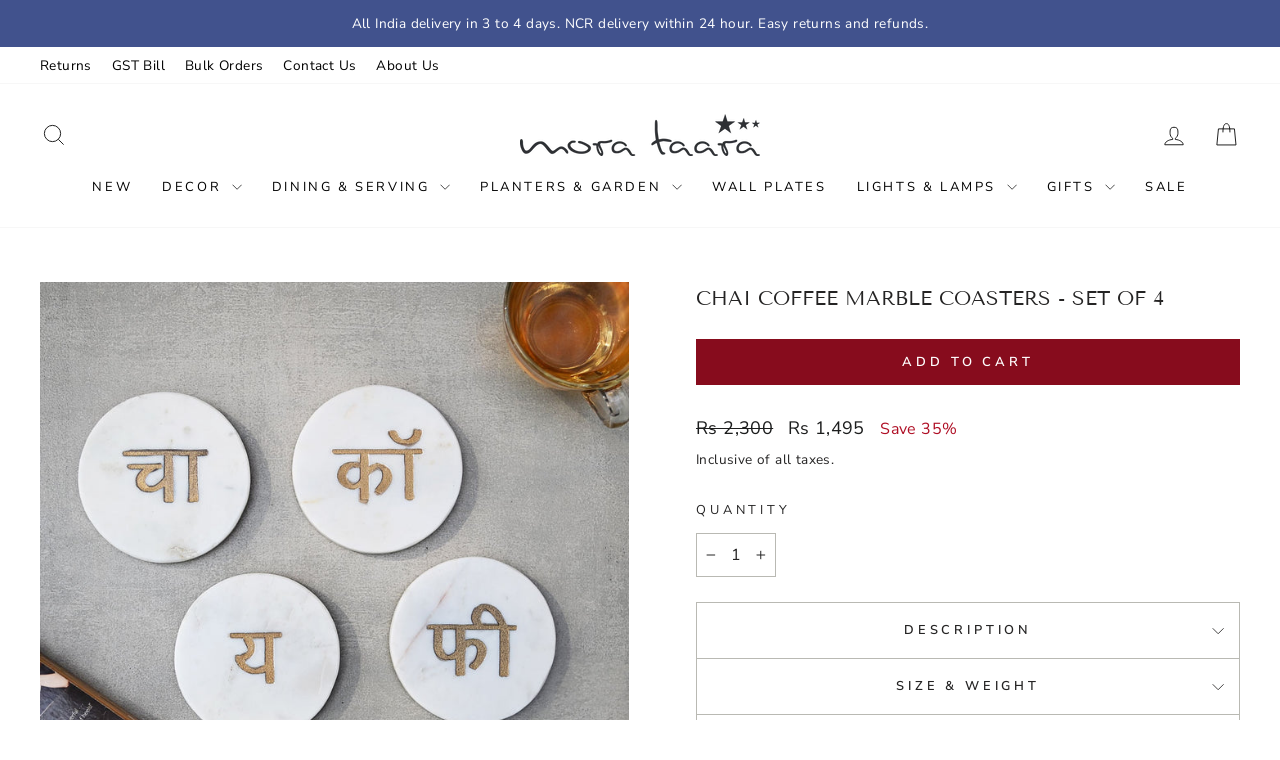

--- FILE ---
content_type: text/html; charset=utf-8
request_url: https://morataara.com/collections/gifts-under-rs-2000/products/chai-coffee-marble-coasters-set-of-4
body_size: 45209
content:
<!doctype html>
<html class="no-js" lang="en" dir="ltr">
<head>
  <!-- Gokwik theme code start -->
  <link rel="dns-prefetch" href="https://pdp.gokwik.co/">
  <link rel="dns-prefetch" href="https://api.gokwik.co">
    


  <script>
    window.gaTag = {ga4: ""}
    window.merchantInfo  = {
            mid: "19g6im0nhm373",
            environment: "production",
            type: "merchantInfo",
      		storeId: "16714363",
      		fbpixel: "319114565473835",
          }
    var productFormSelector = '';
    var cart = {"note":null,"attributes":{},"original_total_price":0,"total_price":0,"total_discount":0,"total_weight":0.0,"item_count":0,"items":[],"requires_shipping":false,"currency":"INR","items_subtotal_price":0,"cart_level_discount_applications":[],"checkout_charge_amount":0}
    var templateName = 'product'
  </script>

  <script src="https://pdp.gokwik.co/merchant-integration/build/merchant.integration.js?v4" defer></script>

  

  <script>
    window.addEventListener('gokwikLoaded', e => {
    var buyNowButton = document.getElementById('gokwik-buy-now');
      if (buyNowButton) {
          buyNowButton.disabled = false;
          buyNowButton.classList.remove('disabled');
      }
      var gokwikCheckoutButtons = document.querySelectorAll('.gokwik-checkout button');
      gokwikCheckoutButtons.forEach(function(button) {
          button.disabled = false;
          button.classList.remove('disabled');
      });
    //Do Not Touch This Line
    let clicked = false;
    let gokwikAdsID = "";
    const gokwikCheckoutEnable = (arrayOfElement) => {
      if (arrayOfElement.length === 0) return null;
      if (arrayOfElement.length > 1) {
        arrayOfElement.forEach(data => {
          if (data) {
            let targetElement = document.querySelectorAll(data);
            if (targetElement.length >= 1) {
              targetElement.forEach(element => {

                element.addEventListener("click", () => {
                  if (!clicked && gokwikAdsID) {
                    clicked = true;
                    gtag('event', 'conversion', {
                      'send_to': gokwikAdsID.toString().trim(),
                      'value': 0.0,
                      'currency': '',
                      'transaction_id': ''
                    });
                  }
                });
              });
            }
          }
        });
      }
    };
    gokwikCheckoutEnable(["#gokwik-buy-now",".gokwik-checkout button"])
    gokwikSdk.on('modal_closed', ()=>{
        clicked = false;
    })

    const targetElement = document.querySelector("body");
      function debounce(func, delay) {
        let timeoutId;
        return function () {
          const context = this;
          const args = arguments;
          clearTimeout(timeoutId);
          timeoutId = setTimeout(function () {
            func.apply(context, args);
          }, delay);
        };
      }

      const observer = new MutationObserver(() => {
       const addToCartButton = document.querySelector("button[name='add']");
      const gokwikBuyNowButton = document.getElementById('gokwik-buy-now');

      if (addToCartButton && addToCartButton.disabled) {
          gokwikBuyNowButton?.setAttribute('disabled', 'disabled');
      } else {
          gokwikBuyNowButton?.removeAttribute('disabled');
      }
        debouncedMyTimer();
      });

      const debouncedMyTimer = debounce(() => {
        observer.disconnect();
        //Do Not Touch this function

        gokwikCheckoutEnable(["#gokwik-buy-now",".gokwik-checkout button"])
        var gokwikCheckoutButtons = document.querySelectorAll('.gokwik-checkout button');
        gokwikCheckoutButtons.forEach(function(button) {
            button.disabled = false;
            button.classList.remove('disabled');
        });
        observer.observe(targetElement, { childList: true, subtree: true });
      }, 700);

      const config = { childList: true, subtree: true };
      observer.observe(targetElement, config);
    });
  </script>


<style>
  
  .gokwik-checkout {
    width: 100%;
    display: flex;
    justify-content: center;
    flex-direction: column;
    align-items: end;
    margin-bottom: 10px;
  }
  .gokwik-checkout button {
    max-width:100%;
    width: 100%;
    border: none;
    display: flex;
    justify-content: center;
    align-items: center;
    background: #870c1d;
    position: relative;
    cursor: pointer;
    border-radius: 0px;
    padding: 5px 10px;
    height:45px;
  }
  #gokwik-buy-now.disabled, .gokwik-disabled{
    opacity:0.5;
    cursor: not-allowed;
    }
    .gokwik-checkout button:focus {
    outline: none;
  }
  .gokwik-checkout button > span {
    display: flex;
  }
  .gokwik-checkout button > span.btn-text {
    display: flex;
    flex-direction: column;
    color: #ffffff;
    align-items: flex-start;
  }
  .gokwik-checkout button > span.btn-text > span:last-child {
  	padding-top: 2px;
      font-size: 10px;
      line-height: 10px;
      text-transform: initial;
  }
  .gokwik-checkout button > span.btn-text > span:first-child {
     font-size: 13px;
     letter-spacing:0.3em;
     font-weight:700;
    font-family:Nunito Sans,sans-serif;
    text-transform:uppercase;
  }
  .gokwik-checkout button > span.pay-opt-icon img:first-child {
    margin-right: 10px;
    margin-left: 10px;
  }
  /*   Additional */
  .gokwik-checkout button.disabled{
    opacity:0.5;
    cursor: not-allowed;
    }
  .gokwik-checkout button.disabled .addloadr#btn-loader{
     display: flex!important;
  }
    #gokwik-buy-now.disabled .addloadr#btn-loader{
     display: flex!important;
  }
      #gokwik-buy-now:disabled{
     cursor: not-allowed;
  }
  

  /* Loader CSS */
    #btn-loader{
      display: none;
      position: absolute;
      top: 0;
      bottom: 0;
      left: 0;
      right: 0;
      justify-content: center;
      align-items: center;
      background:#870c1d;
      border-radius:10px;

    }

  .cir-loader,
  .cir-loader:after {
    border-radius: 50%;
    width: 35px;
    height: 35px;
  }
  .cir-loader {
    margin: 6px auto;
    font-size: 10px;
    position: relative;
    text-indent: -9999em;
    border-top: 0.5em solid rgba(255, 255, 255, 0.2);
    border-right: 0.5em solid rgba(255, 255, 255, 0.2);
    border-bottom: 0.5em solid rgba(255, 255, 255, 0.2);
    border-left: 0.5em solid #ffffff;
    -webkit-transform: translateZ(0);
    -ms-transform: translateZ(0);
    transform: translateZ(0);
    -webkit-animation: load8 1.1s infinite linear;
    animation: load8 1.1s infinite linear;
  }
  @-webkit-keyframes load8 {
    0% {
      -webkit-transform: rotate(0deg);
      transform: rotate(0deg);
    }
    100% {
      -webkit-transform: rotate(360deg);
      transform: rotate(360deg);
    }
  }
  @keyframes load8 {
    0% {
      -webkit-transform: rotate(0deg);
      transform: rotate(0deg);
    }
    100% {
      -webkit-transform: rotate(360deg);
      transform: rotate(360deg);
    }
  }
</style>

 <!-- Gokwik theme code End -->
  
  <meta charset="utf-8">
  <meta http-equiv="X-UA-Compatible" content="IE=edge,chrome=1">
  <meta name="viewport" content="width=device-width,initial-scale=1">
  <meta name="theme-color" content="#870c1d">
  <link rel="canonical" href="https://morataara.com/products/chai-coffee-marble-coasters-set-of-4">
  <link rel="preconnect" href="https://cdn.shopify.com" crossorigin>
  <link rel="preconnect" href="https://fonts.shopifycdn.com" crossorigin>
  <link rel="dns-prefetch" href="https://productreviews.shopifycdn.com">
  <link rel="dns-prefetch" href="https://ajax.googleapis.com">
  <link rel="dns-prefetch" href="https://maps.googleapis.com">
  <link rel="dns-prefetch" href="https://maps.gstatic.com">

  
  <link rel="stylesheet" href="//morataara.com/cdn/shop/t/171/assets/swiper-bundle.min.css?v=45684466525742815251754899473"><link rel="shortcut icon" href="//morataara.com/cdn/shop/files/Cover_Page_2_32x32.jpg?v=1744303528" type="image/png" /><title>White Marble Tea Coasters, Funky Chai Coffee Design
&ndash; Mora Taara
</title>
<meta name="description" content="Engraved with Hindi letters of chai and coffee, this marble tea coaster set looks interesting and unusual when placed upon a table."><meta property="og:site_name" content="Mora Taara">
  <meta property="og:url" content="https://morataara.com/products/chai-coffee-marble-coasters-set-of-4">
  <meta property="og:title" content="Chai Coffee Marble Coasters - Set of 4">
  <meta property="og:type" content="product">
  <meta property="og:description" content="Engraved with Hindi letters of chai and coffee, this marble tea coaster set looks interesting and unusual when placed upon a table."><meta property="og:image" content="http://morataara.com/cdn/shop/products/Chai_Coffee_Marble_Coasters_Set_of_4_12.jpg?v=1735381728">
    <meta property="og:image:secure_url" content="https://morataara.com/cdn/shop/products/Chai_Coffee_Marble_Coasters_Set_of_4_12.jpg?v=1735381728">
    <meta property="og:image:width" content="1800">
    <meta property="og:image:height" content="1800"><meta name="twitter:site" content="@">
  <meta name="twitter:card" content="summary_large_image">
  <meta name="twitter:title" content="Chai Coffee Marble Coasters - Set of 4">
  <meta name="twitter:description" content="Engraved with Hindi letters of chai and coffee, this marble tea coaster set looks interesting and unusual when placed upon a table.">
<style data-shopify>@font-face {
  font-family: "Tenor Sans";
  font-weight: 400;
  font-style: normal;
  font-display: swap;
  src: url("//morataara.com/cdn/fonts/tenor_sans/tenorsans_n4.966071a72c28462a9256039d3e3dc5b0cf314f65.woff2") format("woff2"),
       url("//morataara.com/cdn/fonts/tenor_sans/tenorsans_n4.2282841d948f9649ba5c3cad6ea46df268141820.woff") format("woff");
}

  @font-face {
  font-family: "Nunito Sans";
  font-weight: 400;
  font-style: normal;
  font-display: swap;
  src: url("//morataara.com/cdn/fonts/nunito_sans/nunitosans_n4.0276fe080df0ca4e6a22d9cb55aed3ed5ba6b1da.woff2") format("woff2"),
       url("//morataara.com/cdn/fonts/nunito_sans/nunitosans_n4.b4964bee2f5e7fd9c3826447e73afe2baad607b7.woff") format("woff");
}


  @font-face {
  font-family: "Nunito Sans";
  font-weight: 600;
  font-style: normal;
  font-display: swap;
  src: url("//morataara.com/cdn/fonts/nunito_sans/nunitosans_n6.6e9464eba570101a53130c8130a9e17a8eb55c21.woff2") format("woff2"),
       url("//morataara.com/cdn/fonts/nunito_sans/nunitosans_n6.25a0ac0c0a8a26038c7787054dd6058dfbc20fa8.woff") format("woff");
}

  @font-face {
  font-family: "Nunito Sans";
  font-weight: 400;
  font-style: italic;
  font-display: swap;
  src: url("//morataara.com/cdn/fonts/nunito_sans/nunitosans_i4.6e408730afac1484cf297c30b0e67c86d17fc586.woff2") format("woff2"),
       url("//morataara.com/cdn/fonts/nunito_sans/nunitosans_i4.c9b6dcbfa43622b39a5990002775a8381942ae38.woff") format("woff");
}

  @font-face {
  font-family: "Nunito Sans";
  font-weight: 600;
  font-style: italic;
  font-display: swap;
  src: url("//morataara.com/cdn/fonts/nunito_sans/nunitosans_i6.e62a4aa1de9af615155fca680231620b75369d24.woff2") format("woff2"),
       url("//morataara.com/cdn/fonts/nunito_sans/nunitosans_i6.84ec3dfef4c401afbcd538286a9d65b772072e4b.woff") format("woff");
}

</style><link href="//morataara.com/cdn/shop/t/171/assets/theme.css?v=113216311693709025291753701671" rel="stylesheet" type="text/css" media="all" />
<style data-shopify>:root {
    --typeHeaderPrimary: "Tenor Sans";
    --typeHeaderFallback: sans-serif;
    --typeHeaderSize: 24px;
    --typeHeaderWeight: 400;
    --typeHeaderLineHeight: 1.6;
    --typeHeaderSpacing: 0.0em;

    --typeBasePrimary:"Nunito Sans";
    --typeBaseFallback:sans-serif;
    --typeBaseSize: 16px;
    --typeBaseWeight: 400;
    --typeBaseSpacing: 0.025em;
    --typeBaseLineHeight: 2;
    --typeBaselineHeightMinus01: 1.9;

    --typeCollectionTitle: 23px;

    --iconWeight: 2px;
    --iconLinecaps: miter;

    
        --buttonRadius: 0;
    

    --colorGridOverlayOpacity: 0.0;
    --colorAnnouncement: #41528d;
    --colorAnnouncementText: #ffffff;

    --colorBody: #ffffff;
    --colorBodyAlpha05: rgba(255, 255, 255, 0.05);
    --colorBodyDim: #f2f2f2;
    --colorBodyLightDim: #fafafa;
    --colorBodyMediumDim: #f5f5f5;


    --colorBorder: #b9b9b3;

    --colorBtnPrimary: #870c1d;
    --colorBtnPrimaryLight: #b61027;
    --colorBtnPrimaryDim: #700a18;
    --colorBtnPrimaryText: #ffffff;

    --colorCartDot: #870c1d;

    --colorDrawers: #ffffff;
    --colorDrawersDim: #f2f2f2;
    --colorDrawerBorder: #e8e8e1;
    --colorDrawerText: #000000;
    --colorDrawerTextDark: #000000;
    --colorDrawerButton: #870c1d;
    --colorDrawerButtonText: #ffffff;

    --colorFooter: #ffffff;
    --colorFooterText: #000000;
    --colorFooterTextAlpha01: #000000;

    --colorGridOverlay: #000000;
    --colorGridOverlayOpacity: 0.1;

    --colorHeaderTextAlpha01: rgba(0, 0, 0, 0.1);

    --colorHeroText: #ffffff;

    --colorSmallImageBg: #ffffff;
    --colorLargeImageBg: #ffffff;

    --colorImageOverlay: #000000;
    --colorImageOverlayOpacity: 0.1;
    --colorImageOverlayTextShadow: 0.2;

    --colorLink: #252424;

    --colorModalBg: rgba(230, 230, 230, 0.6);

    --colorNav: #ffffff;
    --colorNavText: #000000;

    --colorPrice: #1c1d1d;

    --colorSaleTag: #af0e24;
    --colorSaleTagText: #ffffff;

    --colorTextBody: #252424;
    --colorTextBodyAlpha015: rgba(37, 36, 36, 0.15);
    --colorTextBodyAlpha005: rgba(37, 36, 36, 0.05);
    --colorTextBodyAlpha008: rgba(37, 36, 36, 0.08);
    --colorTextSavings: #af0e24;

    --urlIcoSelect: url(//morataara.com/cdn/shop/t/171/assets/ico-select.svg);
    --urlIcoSelectFooter: url(//morataara.com/cdn/shop/t/171/assets/ico-select-footer.svg);
    --urlIcoSelectWhite: url(//morataara.com/cdn/shop/t/171/assets/ico-select-white.svg);

    --grid-gutter: 17px;
    --drawer-gutter: 20px;

    --sizeChartMargin: 25px 0;
    --sizeChartIconMargin: 5px;

    --newsletterReminderPadding: 40px;

    /*Shop Pay Installments*/
    --color-body-text: #252424;
    --color-body: #ffffff;
    --color-bg: #ffffff;
    }

    .placeholder-content {
    background-image: linear-gradient(100deg, #ffffff 40%, #f7f7f7 63%, #ffffff 79%);
    }</style><script src="//morataara.com/cdn/shop/t/171/assets/merca-pixel.js?v=57699272150129907721740989089" defer></script>
  <script src="//morataara.com/cdn/shop/t/171/assets/tracking.js?v=17864914678340072411755082766" defer></script>

  <script>
    document.documentElement.className = document.documentElement.className.replace('no-js', 'js');

    window.theme = window.theme || {};
    theme.routes = {
      home: "/",
      cart: "/cart.js",
      cartPage: "/cart",
      cartAdd: "/cart/add.js",
      cartChange: "/cart/change.js",
      search: "/search",
      predictiveSearch: "/search/suggest"
    };
    theme.strings = {
      soldOut: "Sold Out",
      unavailable: "Unavailable",
      inStockLabel: "In stock, ready to ship",
      oneStockLabel: "Low stock - [count] item left",
      otherStockLabel: "Low stock - [count] items left",
      willNotShipUntil: "Ready to ship [date]",
      willBeInStockAfter: "Back in stock [date]",
      waitingForStock: "Backordered, shipping soon",
      savePrice: "Save [saved_amount]",
      cartEmpty: "Your cart is currently empty.",
      cartTermsConfirmation: "You must agree with the terms and conditions of sales to check out",
      searchCollections: "Collections",
      searchPages: "Pages",
      searchArticles: "Articles",
      productFrom: "from ",
      maxQuantity: "You can only have [quantity] of [title] in your cart."
    };
    theme.settings = {
      cartType: "drawer",
      isCustomerTemplate: false,
      moneyFormat: "Rs {{amount_no_decimals}}",
      saveType: "percent",
      productImageSize: "square",
      productImageCover: true,
      predictiveSearch: true,
      predictiveSearchType: null,
      predictiveSearchVendor: false,
      predictiveSearchPrice: true,
      quickView: true,
      themeName: 'Impulse',
      themeVersion: "7.5.2"
    };
  </script>

  <script>window.performance && window.performance.mark && window.performance.mark('shopify.content_for_header.start');</script><meta name="google-site-verification" content="vTzloI32uwc5kp_ngHPAZLsK5KbHSYeVoGtEv0pd-pk">
<meta id="shopify-digital-wallet" name="shopify-digital-wallet" content="/16714363/digital_wallets/dialog">
<link rel="alternate" type="application/json+oembed" href="https://morataara.com/products/chai-coffee-marble-coasters-set-of-4.oembed">
<script async="async" src="/checkouts/internal/preloads.js?locale=en-IN"></script>
<script id="shopify-features" type="application/json">{"accessToken":"3d24f3933843b6bab2d211479f69abf1","betas":["rich-media-storefront-analytics"],"domain":"morataara.com","predictiveSearch":true,"shopId":16714363,"locale":"en"}</script>
<script>var Shopify = Shopify || {};
Shopify.shop = "mora-taara.myshopify.com";
Shopify.locale = "en";
Shopify.currency = {"active":"INR","rate":"1.0"};
Shopify.country = "IN";
Shopify.theme = {"name":"Gokwik - 3|3 made live on March 25 morn","id":140822937834,"schema_name":"Impulse","schema_version":"7.6.0","theme_store_id":857,"role":"main"};
Shopify.theme.handle = "null";
Shopify.theme.style = {"id":null,"handle":null};
Shopify.cdnHost = "morataara.com/cdn";
Shopify.routes = Shopify.routes || {};
Shopify.routes.root = "/";</script>
<script type="module">!function(o){(o.Shopify=o.Shopify||{}).modules=!0}(window);</script>
<script>!function(o){function n(){var o=[];function n(){o.push(Array.prototype.slice.apply(arguments))}return n.q=o,n}var t=o.Shopify=o.Shopify||{};t.loadFeatures=n(),t.autoloadFeatures=n()}(window);</script>
<script id="shop-js-analytics" type="application/json">{"pageType":"product"}</script>
<script defer="defer" async type="module" src="//morataara.com/cdn/shopifycloud/shop-js/modules/v2/client.init-shop-cart-sync_BdyHc3Nr.en.esm.js"></script>
<script defer="defer" async type="module" src="//morataara.com/cdn/shopifycloud/shop-js/modules/v2/chunk.common_Daul8nwZ.esm.js"></script>
<script type="module">
  await import("//morataara.com/cdn/shopifycloud/shop-js/modules/v2/client.init-shop-cart-sync_BdyHc3Nr.en.esm.js");
await import("//morataara.com/cdn/shopifycloud/shop-js/modules/v2/chunk.common_Daul8nwZ.esm.js");

  window.Shopify.SignInWithShop?.initShopCartSync?.({"fedCMEnabled":true,"windoidEnabled":true});

</script>
<script>(function() {
  var isLoaded = false;
  function asyncLoad() {
    if (isLoaded) return;
    isLoaded = true;
    var urls = ["https:\/\/sdks.automizely.com\/conversions\/v1\/conversions.js?app_connection_id=d74a01ea7dc34b0ca9abd02b2d6abafd\u0026mapped_org_id=ed4595b840482e109847eccf12c73f03_v1\u0026shop=mora-taara.myshopify.com","https:\/\/sr-cdn.shiprocket.in\/sr-promise\/static\/uc.js?channel_id=4\u0026sr_company_id=491038\u0026shop=mora-taara.myshopify.com"];
    for (var i = 0; i < urls.length; i++) {
      var s = document.createElement('script');
      s.type = 'text/javascript';
      s.async = true;
      s.src = urls[i];
      var x = document.getElementsByTagName('script')[0];
      x.parentNode.insertBefore(s, x);
    }
  };
  if(window.attachEvent) {
    window.attachEvent('onload', asyncLoad);
  } else {
    window.addEventListener('load', asyncLoad, false);
  }
})();</script>
<script id="__st">var __st={"a":16714363,"offset":19800,"reqid":"e892e4d0-3a40-4f66-a54f-ed33df530f82-1768986248","pageurl":"morataara.com\/collections\/gifts-under-rs-2000\/products\/chai-coffee-marble-coasters-set-of-4","u":"ce0fe65af6b8","p":"product","rtyp":"product","rid":7585510064362};</script>
<script>window.ShopifyPaypalV4VisibilityTracking = true;</script>
<script id="captcha-bootstrap">!function(){'use strict';const t='contact',e='account',n='new_comment',o=[[t,t],['blogs',n],['comments',n],[t,'customer']],c=[[e,'customer_login'],[e,'guest_login'],[e,'recover_customer_password'],[e,'create_customer']],r=t=>t.map((([t,e])=>`form[action*='/${t}']:not([data-nocaptcha='true']) input[name='form_type'][value='${e}']`)).join(','),a=t=>()=>t?[...document.querySelectorAll(t)].map((t=>t.form)):[];function s(){const t=[...o],e=r(t);return a(e)}const i='password',u='form_key',d=['recaptcha-v3-token','g-recaptcha-response','h-captcha-response',i],f=()=>{try{return window.sessionStorage}catch{return}},m='__shopify_v',_=t=>t.elements[u];function p(t,e,n=!1){try{const o=window.sessionStorage,c=JSON.parse(o.getItem(e)),{data:r}=function(t){const{data:e,action:n}=t;return t[m]||n?{data:e,action:n}:{data:t,action:n}}(c);for(const[e,n]of Object.entries(r))t.elements[e]&&(t.elements[e].value=n);n&&o.removeItem(e)}catch(o){console.error('form repopulation failed',{error:o})}}const l='form_type',E='cptcha';function T(t){t.dataset[E]=!0}const w=window,h=w.document,L='Shopify',v='ce_forms',y='captcha';let A=!1;((t,e)=>{const n=(g='f06e6c50-85a8-45c8-87d0-21a2b65856fe',I='https://cdn.shopify.com/shopifycloud/storefront-forms-hcaptcha/ce_storefront_forms_captcha_hcaptcha.v1.5.2.iife.js',D={infoText:'Protected by hCaptcha',privacyText:'Privacy',termsText:'Terms'},(t,e,n)=>{const o=w[L][v],c=o.bindForm;if(c)return c(t,g,e,D).then(n);var r;o.q.push([[t,g,e,D],n]),r=I,A||(h.body.append(Object.assign(h.createElement('script'),{id:'captcha-provider',async:!0,src:r})),A=!0)});var g,I,D;w[L]=w[L]||{},w[L][v]=w[L][v]||{},w[L][v].q=[],w[L][y]=w[L][y]||{},w[L][y].protect=function(t,e){n(t,void 0,e),T(t)},Object.freeze(w[L][y]),function(t,e,n,w,h,L){const[v,y,A,g]=function(t,e,n){const i=e?o:[],u=t?c:[],d=[...i,...u],f=r(d),m=r(i),_=r(d.filter((([t,e])=>n.includes(e))));return[a(f),a(m),a(_),s()]}(w,h,L),I=t=>{const e=t.target;return e instanceof HTMLFormElement?e:e&&e.form},D=t=>v().includes(t);t.addEventListener('submit',(t=>{const e=I(t);if(!e)return;const n=D(e)&&!e.dataset.hcaptchaBound&&!e.dataset.recaptchaBound,o=_(e),c=g().includes(e)&&(!o||!o.value);(n||c)&&t.preventDefault(),c&&!n&&(function(t){try{if(!f())return;!function(t){const e=f();if(!e)return;const n=_(t);if(!n)return;const o=n.value;o&&e.removeItem(o)}(t);const e=Array.from(Array(32),(()=>Math.random().toString(36)[2])).join('');!function(t,e){_(t)||t.append(Object.assign(document.createElement('input'),{type:'hidden',name:u})),t.elements[u].value=e}(t,e),function(t,e){const n=f();if(!n)return;const o=[...t.querySelectorAll(`input[type='${i}']`)].map((({name:t})=>t)),c=[...d,...o],r={};for(const[a,s]of new FormData(t).entries())c.includes(a)||(r[a]=s);n.setItem(e,JSON.stringify({[m]:1,action:t.action,data:r}))}(t,e)}catch(e){console.error('failed to persist form',e)}}(e),e.submit())}));const S=(t,e)=>{t&&!t.dataset[E]&&(n(t,e.some((e=>e===t))),T(t))};for(const o of['focusin','change'])t.addEventListener(o,(t=>{const e=I(t);D(e)&&S(e,y())}));const B=e.get('form_key'),M=e.get(l),P=B&&M;t.addEventListener('DOMContentLoaded',(()=>{const t=y();if(P)for(const e of t)e.elements[l].value===M&&p(e,B);[...new Set([...A(),...v().filter((t=>'true'===t.dataset.shopifyCaptcha))])].forEach((e=>S(e,t)))}))}(h,new URLSearchParams(w.location.search),n,t,e,['guest_login'])})(!0,!0)}();</script>
<script integrity="sha256-4kQ18oKyAcykRKYeNunJcIwy7WH5gtpwJnB7kiuLZ1E=" data-source-attribution="shopify.loadfeatures" defer="defer" src="//morataara.com/cdn/shopifycloud/storefront/assets/storefront/load_feature-a0a9edcb.js" crossorigin="anonymous"></script>
<script data-source-attribution="shopify.dynamic_checkout.dynamic.init">var Shopify=Shopify||{};Shopify.PaymentButton=Shopify.PaymentButton||{isStorefrontPortableWallets:!0,init:function(){window.Shopify.PaymentButton.init=function(){};var t=document.createElement("script");t.src="https://morataara.com/cdn/shopifycloud/portable-wallets/latest/portable-wallets.en.js",t.type="module",document.head.appendChild(t)}};
</script>
<script data-source-attribution="shopify.dynamic_checkout.buyer_consent">
  function portableWalletsHideBuyerConsent(e){var t=document.getElementById("shopify-buyer-consent"),n=document.getElementById("shopify-subscription-policy-button");t&&n&&(t.classList.add("hidden"),t.setAttribute("aria-hidden","true"),n.removeEventListener("click",e))}function portableWalletsShowBuyerConsent(e){var t=document.getElementById("shopify-buyer-consent"),n=document.getElementById("shopify-subscription-policy-button");t&&n&&(t.classList.remove("hidden"),t.removeAttribute("aria-hidden"),n.addEventListener("click",e))}window.Shopify?.PaymentButton&&(window.Shopify.PaymentButton.hideBuyerConsent=portableWalletsHideBuyerConsent,window.Shopify.PaymentButton.showBuyerConsent=portableWalletsShowBuyerConsent);
</script>
<script data-source-attribution="shopify.dynamic_checkout.cart.bootstrap">document.addEventListener("DOMContentLoaded",(function(){function t(){return document.querySelector("shopify-accelerated-checkout-cart, shopify-accelerated-checkout")}if(t())Shopify.PaymentButton.init();else{new MutationObserver((function(e,n){t()&&(Shopify.PaymentButton.init(),n.disconnect())})).observe(document.body,{childList:!0,subtree:!0})}}));
</script>

<script>window.performance && window.performance.mark && window.performance.mark('shopify.content_for_header.end');</script>

  <script src="//morataara.com/cdn/shop/t/171/assets/vendor-scripts-v11.js" defer="defer"></script><script src="//morataara.com/cdn/shop/t/171/assets/theme.js?v=104180769944361832221740989089" defer="defer"></script>
<!-- BEGIN app block: shopify://apps/klaviyo-email-marketing-sms/blocks/klaviyo-onsite-embed/2632fe16-c075-4321-a88b-50b567f42507 -->












  <script async src="https://static.klaviyo.com/onsite/js/LmB2Gk/klaviyo.js?company_id=LmB2Gk"></script>
  <script>!function(){if(!window.klaviyo){window._klOnsite=window._klOnsite||[];try{window.klaviyo=new Proxy({},{get:function(n,i){return"push"===i?function(){var n;(n=window._klOnsite).push.apply(n,arguments)}:function(){for(var n=arguments.length,o=new Array(n),w=0;w<n;w++)o[w]=arguments[w];var t="function"==typeof o[o.length-1]?o.pop():void 0,e=new Promise((function(n){window._klOnsite.push([i].concat(o,[function(i){t&&t(i),n(i)}]))}));return e}}})}catch(n){window.klaviyo=window.klaviyo||[],window.klaviyo.push=function(){var n;(n=window._klOnsite).push.apply(n,arguments)}}}}();</script>

  
    <script id="viewed_product">
      if (item == null) {
        var _learnq = _learnq || [];

        var MetafieldReviews = null
        var MetafieldYotpoRating = null
        var MetafieldYotpoCount = null
        var MetafieldLooxRating = null
        var MetafieldLooxCount = null
        var okendoProduct = null
        var okendoProductReviewCount = null
        var okendoProductReviewAverageValue = null
        try {
          // The following fields are used for Customer Hub recently viewed in order to add reviews.
          // This information is not part of __kla_viewed. Instead, it is part of __kla_viewed_reviewed_items
          MetafieldReviews = {};
          MetafieldYotpoRating = null
          MetafieldYotpoCount = null
          MetafieldLooxRating = null
          MetafieldLooxCount = null

          okendoProduct = null
          // If the okendo metafield is not legacy, it will error, which then requires the new json formatted data
          if (okendoProduct && 'error' in okendoProduct) {
            okendoProduct = null
          }
          okendoProductReviewCount = okendoProduct ? okendoProduct.reviewCount : null
          okendoProductReviewAverageValue = okendoProduct ? okendoProduct.reviewAverageValue : null
        } catch (error) {
          console.error('Error in Klaviyo onsite reviews tracking:', error);
        }

        var item = {
          Name: "Chai Coffee Marble Coasters - Set of 4",
          ProductID: 7585510064362,
          Categories: ["all","All Dining \u0026 Serving","Artisan Finds","Blue \u0026 White Decor","Christmas Gifts","Coasters","Convenience \u0026 Storage","Father's Day Gifts","Gifts Below Rs. 2000","Gifts by Ocassion","Gifts By Price","Gifts By Recipient","Gifts for Decorators","Gold Collection","price above 1500","Sale - Last Few Left","Summer Decor","White \u0026 Gold Theme Decor"],
          ImageURL: "https://morataara.com/cdn/shop/products/Chai_Coffee_Marble_Coasters_Set_of_4_12_grande.jpg?v=1735381728",
          URL: "https://morataara.com/products/chai-coffee-marble-coasters-set-of-4",
          Brand: "Horizons",
          Price: "Rs 1,495",
          Value: "1,495",
          CompareAtPrice: "Rs 2,300"
        };
        _learnq.push(['track', 'Viewed Product', item]);
        _learnq.push(['trackViewedItem', {
          Title: item.Name,
          ItemId: item.ProductID,
          Categories: item.Categories,
          ImageUrl: item.ImageURL,
          Url: item.URL,
          Metadata: {
            Brand: item.Brand,
            Price: item.Price,
            Value: item.Value,
            CompareAtPrice: item.CompareAtPrice
          },
          metafields:{
            reviews: MetafieldReviews,
            yotpo:{
              rating: MetafieldYotpoRating,
              count: MetafieldYotpoCount,
            },
            loox:{
              rating: MetafieldLooxRating,
              count: MetafieldLooxCount,
            },
            okendo: {
              rating: okendoProductReviewAverageValue,
              count: okendoProductReviewCount,
            }
          }
        }]);
      }
    </script>
  




  <script>
    window.klaviyoReviewsProductDesignMode = false
  </script>







<!-- END app block --><script src="https://cdn.shopify.com/extensions/dafd3999-d82c-4ea7-95c4-04fd8258f3bd/merca-x-morataara-51/assets/swiper-bundle.min.js" type="text/javascript" defer="defer"></script>
<link href="https://cdn.shopify.com/extensions/dafd3999-d82c-4ea7-95c4-04fd8258f3bd/merca-x-morataara-51/assets/swiper-bundle.min.css" rel="stylesheet" type="text/css" media="all">
<link href="https://monorail-edge.shopifysvc.com" rel="dns-prefetch">
<script>(function(){if ("sendBeacon" in navigator && "performance" in window) {try {var session_token_from_headers = performance.getEntriesByType('navigation')[0].serverTiming.find(x => x.name == '_s').description;} catch {var session_token_from_headers = undefined;}var session_cookie_matches = document.cookie.match(/_shopify_s=([^;]*)/);var session_token_from_cookie = session_cookie_matches && session_cookie_matches.length === 2 ? session_cookie_matches[1] : "";var session_token = session_token_from_headers || session_token_from_cookie || "";function handle_abandonment_event(e) {var entries = performance.getEntries().filter(function(entry) {return /monorail-edge.shopifysvc.com/.test(entry.name);});if (!window.abandonment_tracked && entries.length === 0) {window.abandonment_tracked = true;var currentMs = Date.now();var navigation_start = performance.timing.navigationStart;var payload = {shop_id: 16714363,url: window.location.href,navigation_start,duration: currentMs - navigation_start,session_token,page_type: "product"};window.navigator.sendBeacon("https://monorail-edge.shopifysvc.com/v1/produce", JSON.stringify({schema_id: "online_store_buyer_site_abandonment/1.1",payload: payload,metadata: {event_created_at_ms: currentMs,event_sent_at_ms: currentMs}}));}}window.addEventListener('pagehide', handle_abandonment_event);}}());</script>
<script id="web-pixels-manager-setup">(function e(e,d,r,n,o){if(void 0===o&&(o={}),!Boolean(null===(a=null===(i=window.Shopify)||void 0===i?void 0:i.analytics)||void 0===a?void 0:a.replayQueue)){var i,a;window.Shopify=window.Shopify||{};var t=window.Shopify;t.analytics=t.analytics||{};var s=t.analytics;s.replayQueue=[],s.publish=function(e,d,r){return s.replayQueue.push([e,d,r]),!0};try{self.performance.mark("wpm:start")}catch(e){}var l=function(){var e={modern:/Edge?\/(1{2}[4-9]|1[2-9]\d|[2-9]\d{2}|\d{4,})\.\d+(\.\d+|)|Firefox\/(1{2}[4-9]|1[2-9]\d|[2-9]\d{2}|\d{4,})\.\d+(\.\d+|)|Chrom(ium|e)\/(9{2}|\d{3,})\.\d+(\.\d+|)|(Maci|X1{2}).+ Version\/(15\.\d+|(1[6-9]|[2-9]\d|\d{3,})\.\d+)([,.]\d+|)( \(\w+\)|)( Mobile\/\w+|) Safari\/|Chrome.+OPR\/(9{2}|\d{3,})\.\d+\.\d+|(CPU[ +]OS|iPhone[ +]OS|CPU[ +]iPhone|CPU IPhone OS|CPU iPad OS)[ +]+(15[._]\d+|(1[6-9]|[2-9]\d|\d{3,})[._]\d+)([._]\d+|)|Android:?[ /-](13[3-9]|1[4-9]\d|[2-9]\d{2}|\d{4,})(\.\d+|)(\.\d+|)|Android.+Firefox\/(13[5-9]|1[4-9]\d|[2-9]\d{2}|\d{4,})\.\d+(\.\d+|)|Android.+Chrom(ium|e)\/(13[3-9]|1[4-9]\d|[2-9]\d{2}|\d{4,})\.\d+(\.\d+|)|SamsungBrowser\/([2-9]\d|\d{3,})\.\d+/,legacy:/Edge?\/(1[6-9]|[2-9]\d|\d{3,})\.\d+(\.\d+|)|Firefox\/(5[4-9]|[6-9]\d|\d{3,})\.\d+(\.\d+|)|Chrom(ium|e)\/(5[1-9]|[6-9]\d|\d{3,})\.\d+(\.\d+|)([\d.]+$|.*Safari\/(?![\d.]+ Edge\/[\d.]+$))|(Maci|X1{2}).+ Version\/(10\.\d+|(1[1-9]|[2-9]\d|\d{3,})\.\d+)([,.]\d+|)( \(\w+\)|)( Mobile\/\w+|) Safari\/|Chrome.+OPR\/(3[89]|[4-9]\d|\d{3,})\.\d+\.\d+|(CPU[ +]OS|iPhone[ +]OS|CPU[ +]iPhone|CPU IPhone OS|CPU iPad OS)[ +]+(10[._]\d+|(1[1-9]|[2-9]\d|\d{3,})[._]\d+)([._]\d+|)|Android:?[ /-](13[3-9]|1[4-9]\d|[2-9]\d{2}|\d{4,})(\.\d+|)(\.\d+|)|Mobile Safari.+OPR\/([89]\d|\d{3,})\.\d+\.\d+|Android.+Firefox\/(13[5-9]|1[4-9]\d|[2-9]\d{2}|\d{4,})\.\d+(\.\d+|)|Android.+Chrom(ium|e)\/(13[3-9]|1[4-9]\d|[2-9]\d{2}|\d{4,})\.\d+(\.\d+|)|Android.+(UC? ?Browser|UCWEB|U3)[ /]?(15\.([5-9]|\d{2,})|(1[6-9]|[2-9]\d|\d{3,})\.\d+)\.\d+|SamsungBrowser\/(5\.\d+|([6-9]|\d{2,})\.\d+)|Android.+MQ{2}Browser\/(14(\.(9|\d{2,})|)|(1[5-9]|[2-9]\d|\d{3,})(\.\d+|))(\.\d+|)|K[Aa][Ii]OS\/(3\.\d+|([4-9]|\d{2,})\.\d+)(\.\d+|)/},d=e.modern,r=e.legacy,n=navigator.userAgent;return n.match(d)?"modern":n.match(r)?"legacy":"unknown"}(),u="modern"===l?"modern":"legacy",c=(null!=n?n:{modern:"",legacy:""})[u],f=function(e){return[e.baseUrl,"/wpm","/b",e.hashVersion,"modern"===e.buildTarget?"m":"l",".js"].join("")}({baseUrl:d,hashVersion:r,buildTarget:u}),m=function(e){var d=e.version,r=e.bundleTarget,n=e.surface,o=e.pageUrl,i=e.monorailEndpoint;return{emit:function(e){var a=e.status,t=e.errorMsg,s=(new Date).getTime(),l=JSON.stringify({metadata:{event_sent_at_ms:s},events:[{schema_id:"web_pixels_manager_load/3.1",payload:{version:d,bundle_target:r,page_url:o,status:a,surface:n,error_msg:t},metadata:{event_created_at_ms:s}}]});if(!i)return console&&console.warn&&console.warn("[Web Pixels Manager] No Monorail endpoint provided, skipping logging."),!1;try{return self.navigator.sendBeacon.bind(self.navigator)(i,l)}catch(e){}var u=new XMLHttpRequest;try{return u.open("POST",i,!0),u.setRequestHeader("Content-Type","text/plain"),u.send(l),!0}catch(e){return console&&console.warn&&console.warn("[Web Pixels Manager] Got an unhandled error while logging to Monorail."),!1}}}}({version:r,bundleTarget:l,surface:e.surface,pageUrl:self.location.href,monorailEndpoint:e.monorailEndpoint});try{o.browserTarget=l,function(e){var d=e.src,r=e.async,n=void 0===r||r,o=e.onload,i=e.onerror,a=e.sri,t=e.scriptDataAttributes,s=void 0===t?{}:t,l=document.createElement("script"),u=document.querySelector("head"),c=document.querySelector("body");if(l.async=n,l.src=d,a&&(l.integrity=a,l.crossOrigin="anonymous"),s)for(var f in s)if(Object.prototype.hasOwnProperty.call(s,f))try{l.dataset[f]=s[f]}catch(e){}if(o&&l.addEventListener("load",o),i&&l.addEventListener("error",i),u)u.appendChild(l);else{if(!c)throw new Error("Did not find a head or body element to append the script");c.appendChild(l)}}({src:f,async:!0,onload:function(){if(!function(){var e,d;return Boolean(null===(d=null===(e=window.Shopify)||void 0===e?void 0:e.analytics)||void 0===d?void 0:d.initialized)}()){var d=window.webPixelsManager.init(e)||void 0;if(d){var r=window.Shopify.analytics;r.replayQueue.forEach((function(e){var r=e[0],n=e[1],o=e[2];d.publishCustomEvent(r,n,o)})),r.replayQueue=[],r.publish=d.publishCustomEvent,r.visitor=d.visitor,r.initialized=!0}}},onerror:function(){return m.emit({status:"failed",errorMsg:"".concat(f," has failed to load")})},sri:function(e){var d=/^sha384-[A-Za-z0-9+/=]+$/;return"string"==typeof e&&d.test(e)}(c)?c:"",scriptDataAttributes:o}),m.emit({status:"loading"})}catch(e){m.emit({status:"failed",errorMsg:(null==e?void 0:e.message)||"Unknown error"})}}})({shopId: 16714363,storefrontBaseUrl: "https://morataara.com",extensionsBaseUrl: "https://extensions.shopifycdn.com/cdn/shopifycloud/web-pixels-manager",monorailEndpoint: "https://monorail-edge.shopifysvc.com/unstable/produce_batch",surface: "storefront-renderer",enabledBetaFlags: ["2dca8a86"],webPixelsConfigList: [{"id":"681115882","configuration":"{\"accountID\":\"LmB2Gk\",\"webPixelConfig\":\"eyJlbmFibGVBZGRlZFRvQ2FydEV2ZW50cyI6IHRydWV9\"}","eventPayloadVersion":"v1","runtimeContext":"STRICT","scriptVersion":"524f6c1ee37bacdca7657a665bdca589","type":"APP","apiClientId":123074,"privacyPurposes":["ANALYTICS","MARKETING"],"dataSharingAdjustments":{"protectedCustomerApprovalScopes":["read_customer_address","read_customer_email","read_customer_name","read_customer_personal_data","read_customer_phone"]}},{"id":"404652266","configuration":"{\"hashed_organization_id\":\"ed4595b840482e109847eccf12c73f03_v1\",\"app_key\":\"mora-taara\",\"allow_collect_personal_data\":\"true\"}","eventPayloadVersion":"v1","runtimeContext":"STRICT","scriptVersion":"6f6660f15c595d517f203f6e1abcb171","type":"APP","apiClientId":2814809,"privacyPurposes":["ANALYTICS","MARKETING","SALE_OF_DATA"],"dataSharingAdjustments":{"protectedCustomerApprovalScopes":["read_customer_address","read_customer_email","read_customer_name","read_customer_personal_data","read_customer_phone"]}},{"id":"355565802","configuration":"{\"pixel_id\":\"319114565473835\",\"pixel_type\":\"facebook_pixel\"}","eventPayloadVersion":"v1","runtimeContext":"OPEN","scriptVersion":"ca16bc87fe92b6042fbaa3acc2fbdaa6","type":"APP","apiClientId":2329312,"privacyPurposes":["ANALYTICS","MARKETING","SALE_OF_DATA"],"dataSharingAdjustments":{"protectedCustomerApprovalScopes":["read_customer_address","read_customer_email","read_customer_name","read_customer_personal_data","read_customer_phone"]}},{"id":"230293738","configuration":"{\"config\":\"{\\\"google_tag_ids\\\":[\\\"G-ZF2V8FVCQP\\\",\\\"AW-986210378\\\",\\\"GT-MKPCDK9\\\"],\\\"target_country\\\":\\\"IN\\\",\\\"gtag_events\\\":[{\\\"type\\\":\\\"begin_checkout\\\",\\\"action_label\\\":[\\\"G-ZF2V8FVCQP\\\",\\\"AW-986210378\\\/b69fCM3NmosBEMrAodYD\\\"]},{\\\"type\\\":\\\"search\\\",\\\"action_label\\\":[\\\"G-ZF2V8FVCQP\\\",\\\"AW-986210378\\\/UyJ4CNDNmosBEMrAodYD\\\"]},{\\\"type\\\":\\\"view_item\\\",\\\"action_label\\\":[\\\"G-ZF2V8FVCQP\\\",\\\"AW-986210378\\\/0ZtRCMfNmosBEMrAodYD\\\",\\\"MC-9CY4ZYELPY\\\"]},{\\\"type\\\":\\\"purchase\\\",\\\"action_label\\\":[\\\"G-ZF2V8FVCQP\\\",\\\"AW-986210378\\\/rK79CJfNmosBEMrAodYD\\\",\\\"MC-9CY4ZYELPY\\\"]},{\\\"type\\\":\\\"page_view\\\",\\\"action_label\\\":[\\\"G-ZF2V8FVCQP\\\",\\\"AW-986210378\\\/G2EvCJTNmosBEMrAodYD\\\",\\\"MC-9CY4ZYELPY\\\"]},{\\\"type\\\":\\\"add_payment_info\\\",\\\"action_label\\\":[\\\"G-ZF2V8FVCQP\\\",\\\"AW-986210378\\\/PmeRCNPNmosBEMrAodYD\\\"]},{\\\"type\\\":\\\"add_to_cart\\\",\\\"action_label\\\":[\\\"G-ZF2V8FVCQP\\\",\\\"AW-986210378\\\/eM8pCMrNmosBEMrAodYD\\\"]}],\\\"enable_monitoring_mode\\\":false}\"}","eventPayloadVersion":"v1","runtimeContext":"OPEN","scriptVersion":"b2a88bafab3e21179ed38636efcd8a93","type":"APP","apiClientId":1780363,"privacyPurposes":[],"dataSharingAdjustments":{"protectedCustomerApprovalScopes":["read_customer_address","read_customer_email","read_customer_name","read_customer_personal_data","read_customer_phone"]}},{"id":"47579370","eventPayloadVersion":"1","runtimeContext":"LAX","scriptVersion":"1","type":"CUSTOM","privacyPurposes":["ANALYTICS","MARKETING","SALE_OF_DATA"],"name":"gokwik"},{"id":"shopify-app-pixel","configuration":"{}","eventPayloadVersion":"v1","runtimeContext":"STRICT","scriptVersion":"0450","apiClientId":"shopify-pixel","type":"APP","privacyPurposes":["ANALYTICS","MARKETING"]},{"id":"shopify-custom-pixel","eventPayloadVersion":"v1","runtimeContext":"LAX","scriptVersion":"0450","apiClientId":"shopify-pixel","type":"CUSTOM","privacyPurposes":["ANALYTICS","MARKETING"]}],isMerchantRequest: false,initData: {"shop":{"name":"Mora Taara","paymentSettings":{"currencyCode":"INR"},"myshopifyDomain":"mora-taara.myshopify.com","countryCode":"IN","storefrontUrl":"https:\/\/morataara.com"},"customer":null,"cart":null,"checkout":null,"productVariants":[{"price":{"amount":1495.0,"currencyCode":"INR"},"product":{"title":"Chai Coffee Marble Coasters - Set of 4","vendor":"Horizons","id":"7585510064362","untranslatedTitle":"Chai Coffee Marble Coasters - Set of 4","url":"\/products\/chai-coffee-marble-coasters-set-of-4","type":"Coasters"},"id":"42473776316650","image":{"src":"\/\/morataara.com\/cdn\/shop\/products\/Chai_Coffee_Marble_Coasters_Set_of_4_12.jpg?v=1735381728"},"sku":"12391","title":"Default Title","untranslatedTitle":"Default Title"}],"purchasingCompany":null},},"https://morataara.com/cdn","fcfee988w5aeb613cpc8e4bc33m6693e112",{"modern":"","legacy":""},{"shopId":"16714363","storefrontBaseUrl":"https:\/\/morataara.com","extensionBaseUrl":"https:\/\/extensions.shopifycdn.com\/cdn\/shopifycloud\/web-pixels-manager","surface":"storefront-renderer","enabledBetaFlags":"[\"2dca8a86\"]","isMerchantRequest":"false","hashVersion":"fcfee988w5aeb613cpc8e4bc33m6693e112","publish":"custom","events":"[[\"page_viewed\",{}],[\"product_viewed\",{\"productVariant\":{\"price\":{\"amount\":1495.0,\"currencyCode\":\"INR\"},\"product\":{\"title\":\"Chai Coffee Marble Coasters - Set of 4\",\"vendor\":\"Horizons\",\"id\":\"7585510064362\",\"untranslatedTitle\":\"Chai Coffee Marble Coasters - Set of 4\",\"url\":\"\/products\/chai-coffee-marble-coasters-set-of-4\",\"type\":\"Coasters\"},\"id\":\"42473776316650\",\"image\":{\"src\":\"\/\/morataara.com\/cdn\/shop\/products\/Chai_Coffee_Marble_Coasters_Set_of_4_12.jpg?v=1735381728\"},\"sku\":\"12391\",\"title\":\"Default Title\",\"untranslatedTitle\":\"Default Title\"}}]]"});</script><script>
  window.ShopifyAnalytics = window.ShopifyAnalytics || {};
  window.ShopifyAnalytics.meta = window.ShopifyAnalytics.meta || {};
  window.ShopifyAnalytics.meta.currency = 'INR';
  var meta = {"product":{"id":7585510064362,"gid":"gid:\/\/shopify\/Product\/7585510064362","vendor":"Horizons","type":"Coasters","handle":"chai-coffee-marble-coasters-set-of-4","variants":[{"id":42473776316650,"price":149500,"name":"Chai Coffee Marble Coasters - Set of 4","public_title":null,"sku":"12391"}],"remote":false},"page":{"pageType":"product","resourceType":"product","resourceId":7585510064362,"requestId":"e892e4d0-3a40-4f66-a54f-ed33df530f82-1768986248"}};
  for (var attr in meta) {
    window.ShopifyAnalytics.meta[attr] = meta[attr];
  }
</script>
<script class="analytics">
  (function () {
    var customDocumentWrite = function(content) {
      var jquery = null;

      if (window.jQuery) {
        jquery = window.jQuery;
      } else if (window.Checkout && window.Checkout.$) {
        jquery = window.Checkout.$;
      }

      if (jquery) {
        jquery('body').append(content);
      }
    };

    var hasLoggedConversion = function(token) {
      if (token) {
        return document.cookie.indexOf('loggedConversion=' + token) !== -1;
      }
      return false;
    }

    var setCookieIfConversion = function(token) {
      if (token) {
        var twoMonthsFromNow = new Date(Date.now());
        twoMonthsFromNow.setMonth(twoMonthsFromNow.getMonth() + 2);

        document.cookie = 'loggedConversion=' + token + '; expires=' + twoMonthsFromNow;
      }
    }

    var trekkie = window.ShopifyAnalytics.lib = window.trekkie = window.trekkie || [];
    if (trekkie.integrations) {
      return;
    }
    trekkie.methods = [
      'identify',
      'page',
      'ready',
      'track',
      'trackForm',
      'trackLink'
    ];
    trekkie.factory = function(method) {
      return function() {
        var args = Array.prototype.slice.call(arguments);
        args.unshift(method);
        trekkie.push(args);
        return trekkie;
      };
    };
    for (var i = 0; i < trekkie.methods.length; i++) {
      var key = trekkie.methods[i];
      trekkie[key] = trekkie.factory(key);
    }
    trekkie.load = function(config) {
      trekkie.config = config || {};
      trekkie.config.initialDocumentCookie = document.cookie;
      var first = document.getElementsByTagName('script')[0];
      var script = document.createElement('script');
      script.type = 'text/javascript';
      script.onerror = function(e) {
        var scriptFallback = document.createElement('script');
        scriptFallback.type = 'text/javascript';
        scriptFallback.onerror = function(error) {
                var Monorail = {
      produce: function produce(monorailDomain, schemaId, payload) {
        var currentMs = new Date().getTime();
        var event = {
          schema_id: schemaId,
          payload: payload,
          metadata: {
            event_created_at_ms: currentMs,
            event_sent_at_ms: currentMs
          }
        };
        return Monorail.sendRequest("https://" + monorailDomain + "/v1/produce", JSON.stringify(event));
      },
      sendRequest: function sendRequest(endpointUrl, payload) {
        // Try the sendBeacon API
        if (window && window.navigator && typeof window.navigator.sendBeacon === 'function' && typeof window.Blob === 'function' && !Monorail.isIos12()) {
          var blobData = new window.Blob([payload], {
            type: 'text/plain'
          });

          if (window.navigator.sendBeacon(endpointUrl, blobData)) {
            return true;
          } // sendBeacon was not successful

        } // XHR beacon

        var xhr = new XMLHttpRequest();

        try {
          xhr.open('POST', endpointUrl);
          xhr.setRequestHeader('Content-Type', 'text/plain');
          xhr.send(payload);
        } catch (e) {
          console.log(e);
        }

        return false;
      },
      isIos12: function isIos12() {
        return window.navigator.userAgent.lastIndexOf('iPhone; CPU iPhone OS 12_') !== -1 || window.navigator.userAgent.lastIndexOf('iPad; CPU OS 12_') !== -1;
      }
    };
    Monorail.produce('monorail-edge.shopifysvc.com',
      'trekkie_storefront_load_errors/1.1',
      {shop_id: 16714363,
      theme_id: 140822937834,
      app_name: "storefront",
      context_url: window.location.href,
      source_url: "//morataara.com/cdn/s/trekkie.storefront.cd680fe47e6c39ca5d5df5f0a32d569bc48c0f27.min.js"});

        };
        scriptFallback.async = true;
        scriptFallback.src = '//morataara.com/cdn/s/trekkie.storefront.cd680fe47e6c39ca5d5df5f0a32d569bc48c0f27.min.js';
        first.parentNode.insertBefore(scriptFallback, first);
      };
      script.async = true;
      script.src = '//morataara.com/cdn/s/trekkie.storefront.cd680fe47e6c39ca5d5df5f0a32d569bc48c0f27.min.js';
      first.parentNode.insertBefore(script, first);
    };
    trekkie.load(
      {"Trekkie":{"appName":"storefront","development":false,"defaultAttributes":{"shopId":16714363,"isMerchantRequest":null,"themeId":140822937834,"themeCityHash":"13769388138006987649","contentLanguage":"en","currency":"INR","eventMetadataId":"e616fbcc-2bfd-4f6a-afe8-a03105c9333e"},"isServerSideCookieWritingEnabled":true,"monorailRegion":"shop_domain","enabledBetaFlags":["65f19447"]},"Session Attribution":{},"S2S":{"facebookCapiEnabled":true,"source":"trekkie-storefront-renderer","apiClientId":580111}}
    );

    var loaded = false;
    trekkie.ready(function() {
      if (loaded) return;
      loaded = true;

      window.ShopifyAnalytics.lib = window.trekkie;

      var originalDocumentWrite = document.write;
      document.write = customDocumentWrite;
      try { window.ShopifyAnalytics.merchantGoogleAnalytics.call(this); } catch(error) {};
      document.write = originalDocumentWrite;

      window.ShopifyAnalytics.lib.page(null,{"pageType":"product","resourceType":"product","resourceId":7585510064362,"requestId":"e892e4d0-3a40-4f66-a54f-ed33df530f82-1768986248","shopifyEmitted":true});

      var match = window.location.pathname.match(/checkouts\/(.+)\/(thank_you|post_purchase)/)
      var token = match? match[1]: undefined;
      if (!hasLoggedConversion(token)) {
        setCookieIfConversion(token);
        window.ShopifyAnalytics.lib.track("Viewed Product",{"currency":"INR","variantId":42473776316650,"productId":7585510064362,"productGid":"gid:\/\/shopify\/Product\/7585510064362","name":"Chai Coffee Marble Coasters - Set of 4","price":"1495.00","sku":"12391","brand":"Horizons","variant":null,"category":"Coasters","nonInteraction":true,"remote":false},undefined,undefined,{"shopifyEmitted":true});
      window.ShopifyAnalytics.lib.track("monorail:\/\/trekkie_storefront_viewed_product\/1.1",{"currency":"INR","variantId":42473776316650,"productId":7585510064362,"productGid":"gid:\/\/shopify\/Product\/7585510064362","name":"Chai Coffee Marble Coasters - Set of 4","price":"1495.00","sku":"12391","brand":"Horizons","variant":null,"category":"Coasters","nonInteraction":true,"remote":false,"referer":"https:\/\/morataara.com\/collections\/gifts-under-rs-2000\/products\/chai-coffee-marble-coasters-set-of-4"});
      }
    });


        var eventsListenerScript = document.createElement('script');
        eventsListenerScript.async = true;
        eventsListenerScript.src = "//morataara.com/cdn/shopifycloud/storefront/assets/shop_events_listener-3da45d37.js";
        document.getElementsByTagName('head')[0].appendChild(eventsListenerScript);

})();</script>
  <script>
  if (!window.ga || (window.ga && typeof window.ga !== 'function')) {
    window.ga = function ga() {
      (window.ga.q = window.ga.q || []).push(arguments);
      if (window.Shopify && window.Shopify.analytics && typeof window.Shopify.analytics.publish === 'function') {
        window.Shopify.analytics.publish("ga_stub_called", {}, {sendTo: "google_osp_migration"});
      }
      console.error("Shopify's Google Analytics stub called with:", Array.from(arguments), "\nSee https://help.shopify.com/manual/promoting-marketing/pixels/pixel-migration#google for more information.");
    };
    if (window.Shopify && window.Shopify.analytics && typeof window.Shopify.analytics.publish === 'function') {
      window.Shopify.analytics.publish("ga_stub_initialized", {}, {sendTo: "google_osp_migration"});
    }
  }
</script>
<script
  defer
  src="https://morataara.com/cdn/shopifycloud/perf-kit/shopify-perf-kit-3.0.4.min.js"
  data-application="storefront-renderer"
  data-shop-id="16714363"
  data-render-region="gcp-us-central1"
  data-page-type="product"
  data-theme-instance-id="140822937834"
  data-theme-name="Impulse"
  data-theme-version="7.6.0"
  data-monorail-region="shop_domain"
  data-resource-timing-sampling-rate="10"
  data-shs="true"
  data-shs-beacon="true"
  data-shs-export-with-fetch="true"
  data-shs-logs-sample-rate="1"
  data-shs-beacon-endpoint="https://morataara.com/api/collect"
></script>
</head>

<body class="template-product" data-center-text="true" data-button_style="square" data-type_header_capitalize="true" data-type_headers_align_text="true" data-type_product_capitalize="false" data-swatch_style="round" >

  <a class="in-page-link visually-hidden skip-link" href="#MainContent">Skip to content</a>

  <div id="PageContainer" class="page-container">
    <div class="transition-body"><!-- BEGIN sections: header-group -->
<div id="shopify-section-sections--17547869454570__announcement" class="shopify-section shopify-section-group-header-group"><style></style>
  <div class="announcement-bar">
    <div class="page-width">
      <div class="slideshow-wrapper">
        <button type="button" class="visually-hidden slideshow__pause" data-id="sections--17547869454570__announcement" aria-live="polite">
          <span class="slideshow__pause-stop">
            <svg aria-hidden="true" focusable="false" role="presentation" class="icon icon-pause" viewBox="0 0 10 13"><path d="M0 0h3v13H0zm7 0h3v13H7z" fill-rule="evenodd"/></svg>
            <span class="icon__fallback-text">Pause slideshow</span>
          </span>
          <span class="slideshow__pause-play">
            <svg aria-hidden="true" focusable="false" role="presentation" class="icon icon-play" viewBox="18.24 17.35 24.52 28.3"><path fill="#323232" d="M22.1 19.151v25.5l20.4-13.489-20.4-12.011z"/></svg>
            <span class="icon__fallback-text">Play slideshow</span>
          </span>
        </button>

        <div
          id="AnnouncementSlider"
          class="announcement-slider"
          data-compact="false"
          data-block-count="1"><div
                id="AnnouncementSlide-announcement-1"
                class="announcement-slider__slide"
                data-index="0"
                
              ><span class="announcement-link-text">All India delivery in 3 to 4 days. NCR delivery within 24 hour. Easy returns and refunds.</span></div></div>
      </div>
    </div>
  </div>




</div><div id="shopify-section-sections--17547869454570__header" class="shopify-section shopify-section-group-header-group">

<div id="NavDrawer" class="drawer drawer--left">
  <div class="drawer__contents">
    <div class="drawer__fixed-header">
      <div class="drawer__header appear-animation appear-delay-1">
        <div class="h2 drawer__title"></div>
        <div class="drawer__close">
          <button type="button" class="drawer__close-button js-drawer-close">
            <svg aria-hidden="true" focusable="false" role="presentation" class="icon icon-close" viewBox="0 0 64 64"><title>icon-X</title><path d="m19 17.61 27.12 27.13m0-27.12L19 44.74"/></svg>
            <span class="icon__fallback-text">Close menu</span>
          </button>
        </div>
      </div>
    </div>
    <div class="drawer__scrollable">
      <ul class="mobile-nav" role="navigation" aria-label="Primary"><li class="mobile-nav__item appear-animation appear-delay-2"><a href="/collections/new-arrivals" class="mobile-nav__link mobile-nav__link--top-level">New</a></li><li class="mobile-nav__item appear-animation appear-delay-3"><div class="mobile-nav__has-sublist"><a href="/collections/all-home-decor-items"
                    class="mobile-nav__link mobile-nav__link--top-level"
                    id="Label-collections-all-home-decor-items2"
                    >
                    Decor
                  </a>
                  <div class="mobile-nav__toggle">
                    <button type="button"
                      aria-controls="Linklist-collections-all-home-decor-items2"
                      aria-labelledby="Label-collections-all-home-decor-items2"
                      class="collapsible-trigger collapsible--auto-height"><span class="collapsible-trigger__icon collapsible-trigger__icon--open" role="presentation">
  <svg aria-hidden="true" focusable="false" role="presentation" class="icon icon--wide icon-chevron-down" viewBox="0 0 28 16"><path d="m1.57 1.59 12.76 12.77L27.1 1.59" stroke-width="2" stroke="#000" fill="none"/></svg>
</span>
</button>
                  </div></div><div id="Linklist-collections-all-home-decor-items2"
                class="mobile-nav__sublist collapsible-content collapsible-content--all"
                >
                <div class="collapsible-content__inner">
                  <ul class="mobile-nav__sublist"><li class="mobile-nav__item">
                        <div class="mobile-nav__child-item"><a href="/collections/decorative-objects"
                              class="mobile-nav__link"
                              id="Sublabel-collections-decorative-objects1"
                              >
                              Decorative Objects
                            </a></div></li><li class="mobile-nav__item">
                        <div class="mobile-nav__child-item"><a href="/collections/photo-frames"
                              class="mobile-nav__link"
                              id="Sublabel-collections-photo-frames2"
                              >
                              Photo Frames
                            </a></div></li><li class="mobile-nav__item">
                        <div class="mobile-nav__child-item"><a href="/collections/brass-decor-items"
                              class="mobile-nav__link"
                              id="Sublabel-collections-brass-decor-items3"
                              >
                              Brass Decor Objects
                            </a></div></li><li class="mobile-nav__item">
                        <div class="mobile-nav__child-item"><a href="/collections/incense-stick-holders"
                              class="mobile-nav__link"
                              id="Sublabel-collections-incense-stick-holders4"
                              >
                              Incense Holders
                            </a></div></li><li class="mobile-nav__item">
                        <div class="mobile-nav__child-item"><a href="/collections/evil-eye-protection-charms"
                              class="mobile-nav__link"
                              id="Sublabel-collections-evil-eye-protection-charms5"
                              >
                              Evil Eye Wall Hangings
                            </a></div></li><li class="mobile-nav__item">
                        <div class="mobile-nav__child-item"><a href="/collections/furniture"
                              class="mobile-nav__link"
                              id="Sublabel-collections-furniture6"
                              >
                              Furniture
                            </a></div></li><li class="mobile-nav__item">
                        <div class="mobile-nav__child-item"><a href="/collections/wall-art"
                              class="mobile-nav__link"
                              id="Sublabel-collections-wall-art7"
                              >
                              Wall Art
                            </a></div></li><li class="mobile-nav__item">
                        <div class="mobile-nav__child-item"><a href="/collections/cushions"
                              class="mobile-nav__link"
                              id="Sublabel-collections-cushions8"
                              >
                              Cushions
                            </a></div></li><li class="mobile-nav__item">
                        <div class="mobile-nav__child-item"><a href="https://morataara.com/collections/wooden-home-decor-accessories"
                              class="mobile-nav__link"
                              id="Sublabel-https-morataara-com-collections-wooden-home-decor-accessories9"
                              >
                              Wooden Decor Accessories
                            </a></div></li></ul>
                </div>
              </div></li><li class="mobile-nav__item appear-animation appear-delay-4"><div class="mobile-nav__has-sublist"><a href="/collections/all-dining-serving"
                    class="mobile-nav__link mobile-nav__link--top-level"
                    id="Label-collections-all-dining-serving3"
                    >
                    Dining & Serving
                  </a>
                  <div class="mobile-nav__toggle">
                    <button type="button"
                      aria-controls="Linklist-collections-all-dining-serving3"
                      aria-labelledby="Label-collections-all-dining-serving3"
                      class="collapsible-trigger collapsible--auto-height"><span class="collapsible-trigger__icon collapsible-trigger__icon--open" role="presentation">
  <svg aria-hidden="true" focusable="false" role="presentation" class="icon icon--wide icon-chevron-down" viewBox="0 0 28 16"><path d="m1.57 1.59 12.76 12.77L27.1 1.59" stroke-width="2" stroke="#000" fill="none"/></svg>
</span>
</button>
                  </div></div><div id="Linklist-collections-all-dining-serving3"
                class="mobile-nav__sublist collapsible-content collapsible-content--all"
                >
                <div class="collapsible-content__inner">
                  <ul class="mobile-nav__sublist"><li class="mobile-nav__item">
                        <div class="mobile-nav__child-item"><a href="/collections/trays"
                              class="mobile-nav__link"
                              id="Sublabel-collections-trays1"
                              >
                              Serving Trays
                            </a></div></li><li class="mobile-nav__item">
                        <div class="mobile-nav__child-item"><a href="/collections/servingware"
                              class="mobile-nav__link"
                              id="Sublabel-collections-servingware2"
                              >
                              Serving &amp; Barware
                            </a></div></li><li class="mobile-nav__item">
                        <div class="mobile-nav__child-item"><a href="/collections/cutlery"
                              class="mobile-nav__link"
                              id="Sublabel-collections-cutlery3"
                              >
                              Cutlery
                            </a></div></li><li class="mobile-nav__item">
                        <div class="mobile-nav__child-item"><a href="/collections/tissue-boxes"
                              class="mobile-nav__link"
                              id="Sublabel-collections-tissue-boxes4"
                              >
                              Tissue Boxes
                            </a></div></li><li class="mobile-nav__item">
                        <div class="mobile-nav__child-item"><a href="/collections/coasters"
                              class="mobile-nav__link"
                              id="Sublabel-collections-coasters5"
                              >
                              Coasters
                            </a></div></li><li class="mobile-nav__item">
                        <div class="mobile-nav__child-item"><a href="/collections/table-linen"
                              class="mobile-nav__link"
                              id="Sublabel-collections-table-linen6"
                              >
                              Table Linen
                            </a></div></li></ul>
                </div>
              </div></li><li class="mobile-nav__item appear-animation appear-delay-5"><div class="mobile-nav__has-sublist"><a href="/collections/all-garden"
                    class="mobile-nav__link mobile-nav__link--top-level"
                    id="Label-collections-all-garden4"
                    >
                    Planters & Garden
                  </a>
                  <div class="mobile-nav__toggle">
                    <button type="button"
                      aria-controls="Linklist-collections-all-garden4"
                      aria-labelledby="Label-collections-all-garden4"
                      class="collapsible-trigger collapsible--auto-height"><span class="collapsible-trigger__icon collapsible-trigger__icon--open" role="presentation">
  <svg aria-hidden="true" focusable="false" role="presentation" class="icon icon--wide icon-chevron-down" viewBox="0 0 28 16"><path d="m1.57 1.59 12.76 12.77L27.1 1.59" stroke-width="2" stroke="#000" fill="none"/></svg>
</span>
</button>
                  </div></div><div id="Linklist-collections-all-garden4"
                class="mobile-nav__sublist collapsible-content collapsible-content--all"
                >
                <div class="collapsible-content__inner">
                  <ul class="mobile-nav__sublist"><li class="mobile-nav__item">
                        <div class="mobile-nav__child-item"><a href="/collections/pots-and-planters"
                              class="mobile-nav__link"
                              id="Sublabel-collections-pots-and-planters1"
                              >
                              Indoor Planters
                            </a></div></li><li class="mobile-nav__item">
                        <div class="mobile-nav__child-item"><a href="/collections/artificial-flowers-plants"
                              class="mobile-nav__link"
                              id="Sublabel-collections-artificial-flowers-plants2"
                              >
                              Artificial Flowers &amp; Plants
                            </a></div></li></ul>
                </div>
              </div></li><li class="mobile-nav__item appear-animation appear-delay-6"><a href="/collections/wall-plates" class="mobile-nav__link mobile-nav__link--top-level">Wall Plates</a></li><li class="mobile-nav__item appear-animation appear-delay-7"><div class="mobile-nav__has-sublist"><a href="/collections/all-lighting-accessories"
                    class="mobile-nav__link mobile-nav__link--top-level"
                    id="Label-collections-all-lighting-accessories6"
                    >
                    Lights & Lamps
                  </a>
                  <div class="mobile-nav__toggle">
                    <button type="button"
                      aria-controls="Linklist-collections-all-lighting-accessories6"
                      aria-labelledby="Label-collections-all-lighting-accessories6"
                      class="collapsible-trigger collapsible--auto-height"><span class="collapsible-trigger__icon collapsible-trigger__icon--open" role="presentation">
  <svg aria-hidden="true" focusable="false" role="presentation" class="icon icon--wide icon-chevron-down" viewBox="0 0 28 16"><path d="m1.57 1.59 12.76 12.77L27.1 1.59" stroke-width="2" stroke="#000" fill="none"/></svg>
</span>
</button>
                  </div></div><div id="Linklist-collections-all-lighting-accessories6"
                class="mobile-nav__sublist collapsible-content collapsible-content--all"
                >
                <div class="collapsible-content__inner">
                  <ul class="mobile-nav__sublist"><li class="mobile-nav__item">
                        <div class="mobile-nav__child-item"><a href="/collections/designer-lamps"
                              class="mobile-nav__link"
                              id="Sublabel-collections-designer-lamps1"
                              >
                              Lamps
                            </a></div></li><li class="mobile-nav__item">
                        <div class="mobile-nav__child-item"><a href="/collections/lanterns-and-candle-stands"
                              class="mobile-nav__link"
                              id="Sublabel-collections-lanterns-and-candle-stands2"
                              >
                              Lanterns and Candle Holders
                            </a></div></li><li class="mobile-nav__item">
                        <div class="mobile-nav__child-item"><a href="/collections/all-lighting-accessories"
                              class="mobile-nav__link"
                              id="Sublabel-collections-all-lighting-accessories3"
                              >
                              All Lighting Accessories
                            </a></div></li></ul>
                </div>
              </div></li><li class="mobile-nav__item appear-animation appear-delay-8"><div class="mobile-nav__has-sublist"><a href="/collections/all-gifts"
                    class="mobile-nav__link mobile-nav__link--top-level"
                    id="Label-collections-all-gifts7"
                    >
                    Gifts
                  </a>
                  <div class="mobile-nav__toggle">
                    <button type="button"
                      aria-controls="Linklist-collections-all-gifts7" aria-open="true"
                      aria-labelledby="Label-collections-all-gifts7"
                      class="collapsible-trigger collapsible--auto-height is-open"><span class="collapsible-trigger__icon collapsible-trigger__icon--open" role="presentation">
  <svg aria-hidden="true" focusable="false" role="presentation" class="icon icon--wide icon-chevron-down" viewBox="0 0 28 16"><path d="m1.57 1.59 12.76 12.77L27.1 1.59" stroke-width="2" stroke="#000" fill="none"/></svg>
</span>
</button>
                  </div></div><div id="Linklist-collections-all-gifts7"
                class="mobile-nav__sublist collapsible-content collapsible-content--all is-open"
                style="height: auto;">
                <div class="collapsible-content__inner">
                  <ul class="mobile-nav__sublist"><li class="mobile-nav__item">
                        <div class="mobile-nav__child-item"><a href="/collections/gifts-by-ocassion"
                              class="mobile-nav__link"
                              id="Sublabel-collections-gifts-by-ocassion1"
                              >
                              Gifts By Occasion
                            </a><button type="button"
                              aria-controls="Sublinklist-collections-all-gifts7-collections-gifts-by-ocassion1"
                              aria-labelledby="Sublabel-collections-gifts-by-ocassion1"
                              class="collapsible-trigger"><span class="collapsible-trigger__icon collapsible-trigger__icon--circle collapsible-trigger__icon--open" role="presentation">
  <svg aria-hidden="true" focusable="false" role="presentation" class="icon icon--wide icon-chevron-down" viewBox="0 0 28 16"><path d="m1.57 1.59 12.76 12.77L27.1 1.59" stroke-width="2" stroke="#000" fill="none"/></svg>
</span>
</button></div><div
                            id="Sublinklist-collections-all-gifts7-collections-gifts-by-ocassion1"
                            aria-labelledby="Sublabel-collections-gifts-by-ocassion1"
                            class="mobile-nav__sublist collapsible-content collapsible-content--all"
                            >
                            <div class="collapsible-content__inner">
                              <ul class="mobile-nav__grandchildlist"><li class="mobile-nav__item">
                                    <a href="/collections/holi-essentials" class="mobile-nav__link">
                                      Holi Essentials
                                    </a>
                                  </li><li class="mobile-nav__item">
                                    <a href="/collections/mothers-day-gifts" class="mobile-nav__link">
                                      Mother's Day
                                    </a>
                                  </li><li class="mobile-nav__item">
                                    <a href="/collections/fathers-day-gifts" class="mobile-nav__link">
                                      Father's Day
                                    </a>
                                  </li><li class="mobile-nav__item">
                                    <a href="/collections/diwali-collection" class="mobile-nav__link">
                                      Diwali Gifts
                                    </a>
                                  </li><li class="mobile-nav__item">
                                    <a href="/collections/christmas-gifts" class="mobile-nav__link">
                                      Christmas Gifts
                                    </a>
                                  </li><li class="mobile-nav__item">
                                    <a href="/collections/easy-to-carry-travel-gifts" class="mobile-nav__link">
                                      Easy To Carry Travel Gifts
                                    </a>
                                  </li><li class="mobile-nav__item">
                                    <a href="/collections/gifts-for-housewarming-party-griha-pravesh-ceremony-new-home-inauguration" class="mobile-nav__link">
                                      Gifts For House Warming & Griha Pravesh
                                    </a>
                                  </li></ul>
                            </div>
                          </div></li><li class="mobile-nav__item">
                        <div class="mobile-nav__child-item"><a href="/collections/gifts-by-price"
                              class="mobile-nav__link"
                              id="Sublabel-collections-gifts-by-price2"
                              >
                              Gifts By Price
                            </a><button type="button"
                              aria-controls="Sublinklist-collections-all-gifts7-collections-gifts-by-price2"
                              aria-labelledby="Sublabel-collections-gifts-by-price2"
                              class="collapsible-trigger is-open"><span class="collapsible-trigger__icon collapsible-trigger__icon--circle collapsible-trigger__icon--open" role="presentation">
  <svg aria-hidden="true" focusable="false" role="presentation" class="icon icon--wide icon-chevron-down" viewBox="0 0 28 16"><path d="m1.57 1.59 12.76 12.77L27.1 1.59" stroke-width="2" stroke="#000" fill="none"/></svg>
</span>
</button></div><div
                            id="Sublinklist-collections-all-gifts7-collections-gifts-by-price2"
                            aria-labelledby="Sublabel-collections-gifts-by-price2"
                            class="mobile-nav__sublist collapsible-content collapsible-content--all is-open"
                            style="height: auto;">
                            <div class="collapsible-content__inner">
                              <ul class="mobile-nav__grandchildlist"><li class="mobile-nav__item">
                                    <a href="/collections/gifts-under-rs-1000" class="mobile-nav__link">
                                      Below Rs 1000
                                    </a>
                                  </li><li class="mobile-nav__item">
                                    <a href="/collections/gifts-under-rs-2000" class="mobile-nav__link" data-active="true">
                                      Below Rs 2000
                                    </a>
                                  </li><li class="mobile-nav__item">
                                    <a href="/collections/gifts-below-rs-3000" class="mobile-nav__link">
                                      Below Rs 3000
                                    </a>
                                  </li><li class="mobile-nav__item">
                                    <a href="/collections/gifts-under-rs-4000" class="mobile-nav__link">
                                      Below Rs 4000
                                    </a>
                                  </li><li class="mobile-nav__item">
                                    <a href="/collections/gifts-below-rs-5000" class="mobile-nav__link">
                                      Below Rs 5000
                                    </a>
                                  </li><li class="mobile-nav__item">
                                    <a href="/collections/gifts-under-rs-10000" class="mobile-nav__link">
                                      Below Rs 10000
                                    </a>
                                  </li></ul>
                            </div>
                          </div></li><li class="mobile-nav__item">
                        <div class="mobile-nav__child-item"><a href="/collections/gifts-by-recipient"
                              class="mobile-nav__link"
                              id="Sublabel-collections-gifts-by-recipient3"
                              >
                              Gifts By Recipient
                            </a><button type="button"
                              aria-controls="Sublinklist-collections-all-gifts7-collections-gifts-by-recipient3"
                              aria-labelledby="Sublabel-collections-gifts-by-recipient3"
                              class="collapsible-trigger"><span class="collapsible-trigger__icon collapsible-trigger__icon--circle collapsible-trigger__icon--open" role="presentation">
  <svg aria-hidden="true" focusable="false" role="presentation" class="icon icon--wide icon-chevron-down" viewBox="0 0 28 16"><path d="m1.57 1.59 12.76 12.77L27.1 1.59" stroke-width="2" stroke="#000" fill="none"/></svg>
</span>
</button></div><div
                            id="Sublinklist-collections-all-gifts7-collections-gifts-by-recipient3"
                            aria-labelledby="Sublabel-collections-gifts-by-recipient3"
                            class="mobile-nav__sublist collapsible-content collapsible-content--all"
                            >
                            <div class="collapsible-content__inner">
                              <ul class="mobile-nav__grandchildlist"><li class="mobile-nav__item">
                                    <a href="/collections/host-hostess" class="mobile-nav__link">
                                      Gifts for Host & Hostess
                                    </a>
                                  </li><li class="mobile-nav__item">
                                    <a href="/collections/gifts-for-garden-lovers" class="mobile-nav__link">
                                      Gifts for Garden Lovers
                                    </a>
                                  </li><li class="mobile-nav__item">
                                    <a href="/collections/gifts-for-decorators" class="mobile-nav__link">
                                      Gifts for Decorators
                                    </a>
                                  </li><li class="mobile-nav__item">
                                    <a href="/collections/easy-to-carry-travel-gifts" class="mobile-nav__link">
                                      Easy To Carry Travel Gifts
                                    </a>
                                  </li></ul>
                            </div>
                          </div></li><li class="mobile-nav__item">
                        <div class="mobile-nav__child-item"><a href="/collections/gifts-for-him"
                              class="mobile-nav__link"
                              id="Sublabel-collections-gifts-for-him4"
                              >
                              Gifts for Men
                            </a><button type="button"
                              aria-controls="Sublinklist-collections-all-gifts7-collections-gifts-for-him4"
                              aria-labelledby="Sublabel-collections-gifts-for-him4"
                              class="collapsible-trigger"><span class="collapsible-trigger__icon collapsible-trigger__icon--circle collapsible-trigger__icon--open" role="presentation">
  <svg aria-hidden="true" focusable="false" role="presentation" class="icon icon--wide icon-chevron-down" viewBox="0 0 28 16"><path d="m1.57 1.59 12.76 12.77L27.1 1.59" stroke-width="2" stroke="#000" fill="none"/></svg>
</span>
</button></div><div
                            id="Sublinklist-collections-all-gifts7-collections-gifts-for-him4"
                            aria-labelledby="Sublabel-collections-gifts-for-him4"
                            class="mobile-nav__sublist collapsible-content collapsible-content--all"
                            >
                            <div class="collapsible-content__inner">
                              <ul class="mobile-nav__grandchildlist"><li class="mobile-nav__item">
                                    <a href="/collections/luxury-gifts-for-men" class="mobile-nav__link">
                                      Luxury Gifts for Men
                                    </a>
                                  </li><li class="mobile-nav__item">
                                    <a href="/collections/fathers-day-gifts" class="mobile-nav__link">
                                      Father's Day Gifts
                                    </a>
                                  </li><li class="mobile-nav__item">
                                    <a href="/collections/rakhi-gifts-for-brothers" class="mobile-nav__link">
                                      Rakhi Gifts for Brothers
                                    </a>
                                  </li></ul>
                            </div>
                          </div></li><li class="mobile-nav__item">
                        <div class="mobile-nav__child-item"><a href="/collections/gifts-for-her"
                              class="mobile-nav__link"
                              id="Sublabel-collections-gifts-for-her5"
                              >
                              Gifts for Women
                            </a><button type="button"
                              aria-controls="Sublinklist-collections-all-gifts7-collections-gifts-for-her5"
                              aria-labelledby="Sublabel-collections-gifts-for-her5"
                              class="collapsible-trigger"><span class="collapsible-trigger__icon collapsible-trigger__icon--circle collapsible-trigger__icon--open" role="presentation">
  <svg aria-hidden="true" focusable="false" role="presentation" class="icon icon--wide icon-chevron-down" viewBox="0 0 28 16"><path d="m1.57 1.59 12.76 12.77L27.1 1.59" stroke-width="2" stroke="#000" fill="none"/></svg>
</span>
</button></div><div
                            id="Sublinklist-collections-all-gifts7-collections-gifts-for-her5"
                            aria-labelledby="Sublabel-collections-gifts-for-her5"
                            class="mobile-nav__sublist collapsible-content collapsible-content--all"
                            >
                            <div class="collapsible-content__inner">
                              <ul class="mobile-nav__grandchildlist"><li class="mobile-nav__item">
                                    <a href="/collections/expensive-gifts-for-girlfriends" class="mobile-nav__link">
                                      Expensive Gifts for Women
                                    </a>
                                  </li><li class="mobile-nav__item">
                                    <a href="/collections/mothers-day-gifts" class="mobile-nav__link">
                                      Mother's Day Gifts
                                    </a>
                                  </li><li class="mobile-nav__item">
                                    <a href="/collections/rakhi-gifts-for-sisters" class="mobile-nav__link">
                                      Rakhi Gifts for Sisters
                                    </a>
                                  </li><li class="mobile-nav__item">
                                    <a href="/collections/valentine-days-gifts" class="mobile-nav__link">
                                      Valentines Gifts for Her
                                    </a>
                                  </li></ul>
                            </div>
                          </div></li><li class="mobile-nav__item">
                        <div class="mobile-nav__child-item"><a href="https://morataara.com/products/mail-a-gift-card"
                              class="mobile-nav__link"
                              id="Sublabel-https-morataara-com-products-mail-a-gift-card6"
                              >
                              Gift Cards
                            </a></div></li></ul>
                </div>
              </div></li><li class="mobile-nav__item appear-animation appear-delay-9"><a href="/collections/sale" class="mobile-nav__link mobile-nav__link--top-level">Sale</a></li><li class="mobile-nav__item mobile-nav__item--secondary">
            <div class="grid"><div class="grid__item one-half appear-animation appear-delay-10 medium-up--hide">
                    <a href="https://morataara.com/apps/return_prime" class="mobile-nav__link">Returns</a>
                  </div><div class="grid__item one-half appear-animation appear-delay-11 medium-up--hide">
                    <a href="/pages/gst-bill" class="mobile-nav__link">GST Bill</a>
                  </div><div class="grid__item one-half appear-animation appear-delay-12 medium-up--hide">
                    <a href="/pages/bulk-order-enquiry" class="mobile-nav__link">Bulk Orders</a>
                  </div><div class="grid__item one-half appear-animation appear-delay-13 medium-up--hide">
                    <a href="/pages/contact-us" class="mobile-nav__link">Contact Us</a>
                  </div><div class="grid__item one-half appear-animation appear-delay-14 medium-up--hide">
                    <a href="/pages/about-us" class="mobile-nav__link">About Us</a>
                  </div><div class="grid__item one-half appear-animation appear-delay-15">
                  <a href="/account" class="mobile-nav__link">Log in
</a>
                </div></div>
          </li></ul><ul class="mobile-nav__social appear-animation appear-delay-16"><li class="mobile-nav__social-item">
            <a target="_blank" rel="noopener" href="https://www.instagram.com/morataara/" title="Mora Taara on Instagram">
              <svg aria-hidden="true" focusable="false" role="presentation" class="icon icon-instagram" viewBox="0 0 32 32"><title>instagram</title><path fill="#444" d="M16 3.094c4.206 0 4.7.019 6.363.094 1.538.069 2.369.325 2.925.544.738.287 1.262.625 1.813 1.175s.894 1.075 1.175 1.813c.212.556.475 1.387.544 2.925.075 1.662.094 2.156.094 6.363s-.019 4.7-.094 6.363c-.069 1.538-.325 2.369-.544 2.925-.288.738-.625 1.262-1.175 1.813s-1.075.894-1.813 1.175c-.556.212-1.387.475-2.925.544-1.663.075-2.156.094-6.363.094s-4.7-.019-6.363-.094c-1.537-.069-2.369-.325-2.925-.544-.737-.288-1.263-.625-1.813-1.175s-.894-1.075-1.175-1.813c-.212-.556-.475-1.387-.544-2.925-.075-1.663-.094-2.156-.094-6.363s.019-4.7.094-6.363c.069-1.537.325-2.369.544-2.925.287-.737.625-1.263 1.175-1.813s1.075-.894 1.813-1.175c.556-.212 1.388-.475 2.925-.544 1.662-.081 2.156-.094 6.363-.094zm0-2.838c-4.275 0-4.813.019-6.494.094-1.675.075-2.819.344-3.819.731-1.037.4-1.913.944-2.788 1.819S1.486 4.656 1.08 5.688c-.387 1-.656 2.144-.731 3.825-.075 1.675-.094 2.213-.094 6.488s.019 4.813.094 6.494c.075 1.675.344 2.819.731 3.825.4 1.038.944 1.913 1.819 2.788s1.756 1.413 2.788 1.819c1 .387 2.144.656 3.825.731s2.213.094 6.494.094 4.813-.019 6.494-.094c1.675-.075 2.819-.344 3.825-.731 1.038-.4 1.913-.944 2.788-1.819s1.413-1.756 1.819-2.788c.387-1 .656-2.144.731-3.825s.094-2.212.094-6.494-.019-4.813-.094-6.494c-.075-1.675-.344-2.819-.731-3.825-.4-1.038-.944-1.913-1.819-2.788s-1.756-1.413-2.788-1.819c-1-.387-2.144-.656-3.825-.731C20.812.275 20.275.256 16 .256z"/><path fill="#444" d="M16 7.912a8.088 8.088 0 0 0 0 16.175c4.463 0 8.087-3.625 8.087-8.088s-3.625-8.088-8.088-8.088zm0 13.338a5.25 5.25 0 1 1 0-10.5 5.25 5.25 0 1 1 0 10.5zM26.294 7.594a1.887 1.887 0 1 1-3.774.002 1.887 1.887 0 0 1 3.774-.003z"/></svg>
              <span class="icon__fallback-text">Instagram</span>
            </a>
          </li><li class="mobile-nav__social-item">
            <a target="_blank" rel="noopener" href="https://www.facebook.com/MoraTaara" title="Mora Taara on Facebook">
              <svg aria-hidden="true" focusable="false" role="presentation" class="icon icon-facebook" viewBox="0 0 14222 14222"><path d="M14222 7112c0 3549.352-2600.418 6491.344-6000 7024.72V9168h1657l315-2056H8222V5778c0-562 275-1111 1159-1111h897V2917s-814-139-1592-139c-1624 0-2686 984-2686 2767v1567H4194v2056h1806v4968.72C2600.418 13603.344 0 10661.352 0 7112 0 3184.703 3183.703 1 7111 1s7111 3183.703 7111 7111Zm-8222 7025c362 57 733 86 1111 86-377.945 0-749.003-29.485-1111-86.28Zm2222 0v-.28a7107.458 7107.458 0 0 1-167.717 24.267A7407.158 7407.158 0 0 0 8222 14137Zm-167.717 23.987C7745.664 14201.89 7430.797 14223 7111 14223c319.843 0 634.675-21.479 943.283-62.013Z"/></svg>
              <span class="icon__fallback-text">Facebook</span>
            </a>
          </li><li class="mobile-nav__social-item">
            <a target="_blank" rel="noopener" href="https://www.youtube.com/@morataara7340" title="Mora Taara on YouTube">
              <svg aria-hidden="true" focusable="false" role="presentation" class="icon icon-youtube" viewBox="0 0 21 20"><path fill="#444" d="M-.196 15.803q0 1.23.812 2.092t1.977.861h14.946q1.165 0 1.977-.861t.812-2.092V3.909q0-1.23-.82-2.116T17.539.907H2.593q-1.148 0-1.969.886t-.82 2.116v11.894zm7.465-2.149V6.058q0-.115.066-.18.049-.016.082-.016l.082.016 7.153 3.806q.066.066.066.164 0 .066-.066.131l-7.153 3.806q-.033.033-.066.033-.066 0-.098-.033-.066-.066-.066-.131z"/></svg>
              <span class="icon__fallback-text">YouTube</span>
            </a>
          </li></ul>
    </div>
  </div>
</div>
<div id="CartDrawer" class="drawer drawer--right">
    <form id="CartDrawerForm" action="/cart" method="post" novalidate class="drawer__contents" data-location="cart-drawer">
      <div class="drawer__fixed-header">
        <div class="drawer__header appear-animation appear-delay-1">
          <div class="h2 drawer__title">Cart</div>
          <div class="drawer__close">
            <button type="button" class="drawer__close-button js-drawer-close">
              <svg aria-hidden="true" focusable="false" role="presentation" class="icon icon-close" viewBox="0 0 64 64"><title>icon-X</title><path d="m19 17.61 27.12 27.13m0-27.12L19 44.74"/></svg>
              <span class="icon__fallback-text">Close cart</span>
            </button>
          </div>
        </div>
      </div>

      <div class="drawer__inner">
        <div class="drawer__scrollable">
          <div data-products class="appear-animation appear-delay-2"></div>

          
        </div>

        <div class="drawer__footer appear-animation appear-delay-4">
          <div data-discounts>
            
          </div>

          <div class="cart__item-sub cart__item-row">
            <div class="ajaxcart__subtotal">Subtotal</div>
            <div data-subtotal>Rs 0</div>
          </div>

          <div class="cart__item-row text-center">
            <small>
              EASY RETURNS &amp; FULL REFUNDS - SHOP AT EASE. If you need a GST bill email customerservice@morataara.com<br />
            </small>
          </div>

          

          <div class="cart__checkout-wrapper">
           <!-- Gokwik code start -->
            
<div class="gokwik-checkout">
  <button type='button' class="" onclick="onCheckoutClick(this)">
            <span class="btn-text" >
                <span>Checkout</span>
                <span></span>
            </span>
    <div style="display:none" class="addloadr" id="btn-loader"><div class="cir-loader">Loading..</div></div>
  </button>
</div>


            
            <!-- Gokwik code End -->

            
          </div>
        </div>
      </div>

      <div class="drawer__cart-empty appear-animation appear-delay-2">
        <div class="drawer__scrollable">
          Your cart is currently empty.
        </div>
      </div>
    </form>
  </div><style>
  .site-nav__link,
  .site-nav__dropdown-link:not(.site-nav__dropdown-link--top-level) {
    font-size: 13px;
  }
  
    .site-nav__link, .mobile-nav__link--top-level {
      text-transform: uppercase;
      letter-spacing: 0.2em;
    }
    .mobile-nav__link--top-level {
      font-size: 1.1em;
    }
  

  

  
.site-header {
      box-shadow: 0 0 1px rgba(0,0,0,0.2);
    }

    .toolbar + .header-sticky-wrapper .site-header {
      border-top: 0;
    }</style>

<div data-section-id="sections--17547869454570__header" data-section-type="header"><div class="toolbar small--hide">
  <div class="page-width">
    <div class="toolbar__content"><div class="toolbar__item toolbar__item--menu">
          <ul class="inline-list toolbar__menu"><li>
              <a href="https://morataara.com/apps/return_prime">Returns</a>
            </li><li>
              <a href="/pages/gst-bill">GST Bill</a>
            </li><li>
              <a href="/pages/bulk-order-enquiry">Bulk Orders</a>
            </li><li>
              <a href="/pages/contact-us">Contact Us</a>
            </li><li>
              <a href="/pages/about-us">About Us</a>
            </li></ul>
        </div></div>

  </div>
</div>
<div class="header-sticky-wrapper">
    <div id="HeaderWrapper" class="header-wrapper"><header
        id="SiteHeader"
        class="site-header"
        data-sticky="false"
        data-overlay="false">
        <div class="page-width">
          <div
            class="header-layout header-layout--center"
            data-logo-align="center"><div class="header-item header-item--left header-item--navigation"><div class="site-nav small--hide">
                      <a href="/search" class="site-nav__link site-nav__link--icon js-search-header">
                        <svg aria-hidden="true" focusable="false" role="presentation" class="icon icon-search" viewBox="0 0 64 64"><title>icon-search</title><path d="M47.16 28.58A18.58 18.58 0 1 1 28.58 10a18.58 18.58 0 0 1 18.58 18.58ZM54 54 41.94 42"/></svg>
                        <span class="icon__fallback-text">Search</span>
                      </a>
                    </div><div class="site-nav medium-up--hide">
                  <button
                    type="button"
                    class="site-nav__link site-nav__link--icon js-drawer-open-nav"
                    aria-controls="NavDrawer">
                    <svg aria-hidden="true" focusable="false" role="presentation" class="icon icon-hamburger" viewBox="0 0 64 64"><title>icon-hamburger</title><path d="M7 15h51M7 32h43M7 49h51"/></svg>
                    <span class="icon__fallback-text">Site navigation</span>
                  </button>
                </div>
              </div><div class="header-item header-item--logo"><style data-shopify>.header-item--logo,
    .header-layout--left-center .header-item--logo,
    .header-layout--left-center .header-item--icons {
      -webkit-box-flex: 0 1 160px;
      -ms-flex: 0 1 160px;
      flex: 0 1 160px;
    }

    @media only screen and (min-width: 769px) {
      .header-item--logo,
      .header-layout--left-center .header-item--logo,
      .header-layout--left-center .header-item--icons {
        -webkit-box-flex: 0 0 240px;
        -ms-flex: 0 0 240px;
        flex: 0 0 240px;
      }
    }

    .site-header__logo a {
      width: 160px;
    }
    .is-light .site-header__logo .logo--inverted {
      width: 160px;
    }
    @media only screen and (min-width: 769px) {
      .site-header__logo a {
        width: 240px;
      }

      .is-light .site-header__logo .logo--inverted {
        width: 240px;
      }
    }</style><div class="h1 site-header__logo" itemscope itemtype="http://schema.org/Organization" >
      <a
        href="/"
        itemprop="url"
        class="site-header__logo-link"
        style="padding-top: 17.514619883040936%">

        





<image-element data-aos="image-fade-in" data-aos-offset="150">


  
<img src="//morataara.com/cdn/shop/files/Mora_Taara_Logo_2E3034.png?v=1657816351&amp;width=480" alt="" srcset="//morataara.com/cdn/shop/files/Mora_Taara_Logo_2E3034.png?v=1657816351&amp;width=240 240w, //morataara.com/cdn/shop/files/Mora_Taara_Logo_2E3034.png?v=1657816351&amp;width=480 480w" width="240" height="42.03508771929825" loading="eager" class="small--hide image-element" sizes="240px" itemprop="logo">
  


</image-element>




<image-element data-aos="image-fade-in" data-aos-offset="150">


  
<img src="//morataara.com/cdn/shop/files/Mora_Taara_Logo_2E3034.png?v=1657816351&amp;width=320" alt="" srcset="//morataara.com/cdn/shop/files/Mora_Taara_Logo_2E3034.png?v=1657816351&amp;width=160 160w, //morataara.com/cdn/shop/files/Mora_Taara_Logo_2E3034.png?v=1657816351&amp;width=320 320w" width="160" height="28.023391812865498" loading="eager" class="medium-up--hide image-element" sizes="160px">
  


</image-element>
</a></div></div><div class="header-item header-item--icons"><div class="site-nav">
  <div class="site-nav__icons"><a class="site-nav__link site-nav__link--icon small--hide" href="/account">
        <svg aria-hidden="true" focusable="false" role="presentation" class="icon icon-user" viewBox="0 0 64 64"><title>account</title><path d="M35 39.84v-2.53c3.3-1.91 6-6.66 6-11.41 0-7.63 0-13.82-9-13.82s-9 6.19-9 13.82c0 4.75 2.7 9.51 6 11.41v2.53c-10.18.85-18 6-18 12.16h42c0-6.19-7.82-11.31-18-12.16Z"/></svg>
        <span class="icon__fallback-text">Log in
</span>
      </a><a href="/search" class="site-nav__link site-nav__link--icon js-search-header medium-up--hide">
        <svg aria-hidden="true" focusable="false" role="presentation" class="icon icon-search" viewBox="0 0 64 64"><title>icon-search</title><path d="M47.16 28.58A18.58 18.58 0 1 1 28.58 10a18.58 18.58 0 0 1 18.58 18.58ZM54 54 41.94 42"/></svg>
        <span class="icon__fallback-text">Search</span>
      </a><a href="/cart" class="site-nav__link site-nav__link--icon js-drawer-open-cart" aria-controls="CartDrawer" data-icon="bag">
      <span class="cart-link"><svg aria-hidden="true" focusable="false" role="presentation" class="icon icon-bag" viewBox="0 0 64 64"><g fill="none" stroke="#000" stroke-width="2"><path d="M25 26c0-15.79 3.57-20 8-20s8 4.21 8 20"/><path d="M14.74 18h36.51l3.59 36.73h-43.7z"/></g></svg><span class="icon__fallback-text">Cart</span>
        <span class="cart-link__bubble"></span>
      </span>
    </a>
  </div>
</div>
</div>
          </div><div class="text-center"><ul
  class="site-nav site-navigation small--hide"
><li class="site-nav__item site-nav__expanded-item">
      
        <a
          href="/collections/new-arrivals"
          class="site-nav__link site-nav__link--underline"
        >
          New
        </a>
      

    </li><li class="site-nav__item site-nav__expanded-item site-nav--has-dropdown">
      
        <details
          data-hover="true"
          id="site-nav-item--2"
          class="site-nav__details"
        >
          <summary
            data-link="/collections/all-home-decor-items"
            aria-expanded="false"
            aria-controls="site-nav-item--2"
            class="site-nav__link site-nav__link--underline site-nav__link--has-dropdown"
          >
            Decor <svg aria-hidden="true" focusable="false" role="presentation" class="icon icon--wide icon-chevron-down" viewBox="0 0 28 16"><path d="m1.57 1.59 12.76 12.77L27.1 1.59" stroke-width="2" stroke="#000" fill="none"/></svg>
          </summary>
      
<ul class="site-nav__dropdown text-left"><li class="">
                <a href="/collections/decorative-objects" class="site-nav__dropdown-link site-nav__dropdown-link--second-level">
                  Decorative Objects
</a></li><li class="">
                <a href="/collections/photo-frames" class="site-nav__dropdown-link site-nav__dropdown-link--second-level">
                  Photo Frames
</a></li><li class="">
                <a href="/collections/brass-decor-items" class="site-nav__dropdown-link site-nav__dropdown-link--second-level">
                  Brass Decor Objects
</a></li><li class="">
                <a href="/collections/incense-stick-holders" class="site-nav__dropdown-link site-nav__dropdown-link--second-level">
                  Incense Holders
</a></li><li class="">
                <a href="/collections/evil-eye-protection-charms" class="site-nav__dropdown-link site-nav__dropdown-link--second-level">
                  Evil Eye Wall Hangings
</a></li><li class="">
                <a href="/collections/furniture" class="site-nav__dropdown-link site-nav__dropdown-link--second-level">
                  Furniture
</a></li><li class="">
                <a href="/collections/wall-art" class="site-nav__dropdown-link site-nav__dropdown-link--second-level">
                  Wall Art
</a></li><li class="">
                <a href="/collections/cushions" class="site-nav__dropdown-link site-nav__dropdown-link--second-level">
                  Cushions
</a></li><li class="">
                <a href="https://morataara.com/collections/wooden-home-decor-accessories" class="site-nav__dropdown-link site-nav__dropdown-link--second-level">
                  Wooden Decor Accessories
</a></li></ul>
        </details>
      
    </li><li class="site-nav__item site-nav__expanded-item site-nav--has-dropdown">
      
        <details
          data-hover="true"
          id="site-nav-item--3"
          class="site-nav__details"
        >
          <summary
            data-link="/collections/all-dining-serving"
            aria-expanded="false"
            aria-controls="site-nav-item--3"
            class="site-nav__link site-nav__link--underline site-nav__link--has-dropdown"
          >
            Dining & Serving <svg aria-hidden="true" focusable="false" role="presentation" class="icon icon--wide icon-chevron-down" viewBox="0 0 28 16"><path d="m1.57 1.59 12.76 12.77L27.1 1.59" stroke-width="2" stroke="#000" fill="none"/></svg>
          </summary>
      
<ul class="site-nav__dropdown text-left"><li class="">
                <a href="/collections/trays" class="site-nav__dropdown-link site-nav__dropdown-link--second-level">
                  Serving Trays
</a></li><li class="">
                <a href="/collections/servingware" class="site-nav__dropdown-link site-nav__dropdown-link--second-level">
                  Serving &amp; Barware
</a></li><li class="">
                <a href="/collections/cutlery" class="site-nav__dropdown-link site-nav__dropdown-link--second-level">
                  Cutlery
</a></li><li class="">
                <a href="/collections/tissue-boxes" class="site-nav__dropdown-link site-nav__dropdown-link--second-level">
                  Tissue Boxes
</a></li><li class="">
                <a href="/collections/coasters" class="site-nav__dropdown-link site-nav__dropdown-link--second-level">
                  Coasters
</a></li><li class="">
                <a href="/collections/table-linen" class="site-nav__dropdown-link site-nav__dropdown-link--second-level">
                  Table Linen
</a></li></ul>
        </details>
      
    </li><li class="site-nav__item site-nav__expanded-item site-nav--has-dropdown">
      
        <details
          data-hover="true"
          id="site-nav-item--4"
          class="site-nav__details"
        >
          <summary
            data-link="/collections/all-garden"
            aria-expanded="false"
            aria-controls="site-nav-item--4"
            class="site-nav__link site-nav__link--underline site-nav__link--has-dropdown"
          >
            Planters & Garden <svg aria-hidden="true" focusable="false" role="presentation" class="icon icon--wide icon-chevron-down" viewBox="0 0 28 16"><path d="m1.57 1.59 12.76 12.77L27.1 1.59" stroke-width="2" stroke="#000" fill="none"/></svg>
          </summary>
      
<ul class="site-nav__dropdown text-left"><li class="">
                <a href="/collections/pots-and-planters" class="site-nav__dropdown-link site-nav__dropdown-link--second-level">
                  Indoor Planters
</a></li><li class="">
                <a href="/collections/artificial-flowers-plants" class="site-nav__dropdown-link site-nav__dropdown-link--second-level">
                  Artificial Flowers &amp; Plants
</a></li></ul>
        </details>
      
    </li><li class="site-nav__item site-nav__expanded-item">
      
        <a
          href="/collections/wall-plates"
          class="site-nav__link site-nav__link--underline"
        >
          Wall Plates
        </a>
      

    </li><li class="site-nav__item site-nav__expanded-item site-nav--has-dropdown">
      
        <details
          data-hover="true"
          id="site-nav-item--6"
          class="site-nav__details"
        >
          <summary
            data-link="/collections/all-lighting-accessories"
            aria-expanded="false"
            aria-controls="site-nav-item--6"
            class="site-nav__link site-nav__link--underline site-nav__link--has-dropdown"
          >
            Lights & Lamps <svg aria-hidden="true" focusable="false" role="presentation" class="icon icon--wide icon-chevron-down" viewBox="0 0 28 16"><path d="m1.57 1.59 12.76 12.77L27.1 1.59" stroke-width="2" stroke="#000" fill="none"/></svg>
          </summary>
      
<ul class="site-nav__dropdown text-left"><li class="">
                <a href="/collections/designer-lamps" class="site-nav__dropdown-link site-nav__dropdown-link--second-level">
                  Lamps
</a></li><li class="">
                <a href="/collections/lanterns-and-candle-stands" class="site-nav__dropdown-link site-nav__dropdown-link--second-level">
                  Lanterns and Candle Holders
</a></li><li class="">
                <a href="/collections/all-lighting-accessories" class="site-nav__dropdown-link site-nav__dropdown-link--second-level">
                  All Lighting Accessories
</a></li></ul>
        </details>
      
    </li><li class="site-nav__item site-nav__expanded-item site-nav--has-dropdown site-nav--is-megamenu">
      
        <details
          data-hover="true"
          id="site-nav-item--7"
          class="site-nav__details"
        >
          <summary
            data-link="/collections/all-gifts"
            aria-expanded="false"
            aria-controls="site-nav-item--7"
            class="site-nav__link site-nav__link--underline site-nav__link--has-dropdown"
          >
            Gifts <svg aria-hidden="true" focusable="false" role="presentation" class="icon icon--wide icon-chevron-down" viewBox="0 0 28 16"><path d="m1.57 1.59 12.76 12.77L27.1 1.59" stroke-width="2" stroke="#000" fill="none"/></svg>
          </summary>
      
<div class="site-nav__dropdown megamenu text-left">
            <div class="page-width">
              <div class="grid grid--center">
                <div class="grid__item medium-up--one-fifth appear-animation appear-delay-1"><div class="h5">
                      <a href="/collections/gifts-by-ocassion" class="site-nav__dropdown-link site-nav__dropdown-link--top-level">Gifts By Occasion</a>
                    </div><div>
                        <a href="/collections/holi-essentials" class="site-nav__dropdown-link">
                          Holi Essentials
                        </a>
                      </div><div>
                        <a href="/collections/mothers-day-gifts" class="site-nav__dropdown-link">
                          Mother's Day
                        </a>
                      </div><div>
                        <a href="/collections/fathers-day-gifts" class="site-nav__dropdown-link">
                          Father's Day
                        </a>
                      </div><div>
                        <a href="/collections/diwali-collection" class="site-nav__dropdown-link">
                          Diwali Gifts
                        </a>
                      </div><div>
                        <a href="/collections/christmas-gifts" class="site-nav__dropdown-link">
                          Christmas Gifts
                        </a>
                      </div><div>
                        <a href="/collections/easy-to-carry-travel-gifts" class="site-nav__dropdown-link">
                          Easy To Carry Travel Gifts
                        </a>
                      </div><div>
                        <a href="/collections/gifts-for-housewarming-party-griha-pravesh-ceremony-new-home-inauguration" class="site-nav__dropdown-link">
                          Gifts For House Warming & Griha Pravesh
                        </a>
                      </div></div><div class="grid__item medium-up--one-fifth appear-animation appear-delay-2"><div class="h5">
                      <a href="/collections/gifts-by-price" class="site-nav__dropdown-link site-nav__dropdown-link--top-level">Gifts By Price</a>
                    </div><div>
                        <a href="/collections/gifts-under-rs-1000" class="site-nav__dropdown-link">
                          Below Rs 1000
                        </a>
                      </div><div>
                        <a href="/collections/gifts-under-rs-2000" class="site-nav__dropdown-link">
                          Below Rs 2000
                        </a>
                      </div><div>
                        <a href="/collections/gifts-below-rs-3000" class="site-nav__dropdown-link">
                          Below Rs 3000
                        </a>
                      </div><div>
                        <a href="/collections/gifts-under-rs-4000" class="site-nav__dropdown-link">
                          Below Rs 4000
                        </a>
                      </div><div>
                        <a href="/collections/gifts-below-rs-5000" class="site-nav__dropdown-link">
                          Below Rs 5000
                        </a>
                      </div><div>
                        <a href="/collections/gifts-under-rs-10000" class="site-nav__dropdown-link">
                          Below Rs 10000
                        </a>
                      </div></div><div class="grid__item medium-up--one-fifth appear-animation appear-delay-3"><div class="h5">
                      <a href="/collections/gifts-by-recipient" class="site-nav__dropdown-link site-nav__dropdown-link--top-level">Gifts By Recipient</a>
                    </div><div>
                        <a href="/collections/host-hostess" class="site-nav__dropdown-link">
                          Gifts for Host & Hostess
                        </a>
                      </div><div>
                        <a href="/collections/gifts-for-garden-lovers" class="site-nav__dropdown-link">
                          Gifts for Garden Lovers
                        </a>
                      </div><div>
                        <a href="/collections/gifts-for-decorators" class="site-nav__dropdown-link">
                          Gifts for Decorators
                        </a>
                      </div><div>
                        <a href="/collections/easy-to-carry-travel-gifts" class="site-nav__dropdown-link">
                          Easy To Carry Travel Gifts
                        </a>
                      </div></div><div class="grid__item medium-up--one-fifth appear-animation appear-delay-4"><div class="h5">
                      <a href="/collections/gifts-for-him" class="site-nav__dropdown-link site-nav__dropdown-link--top-level">Gifts for Men</a>
                    </div><div>
                        <a href="/collections/luxury-gifts-for-men" class="site-nav__dropdown-link">
                          Luxury Gifts for Men
                        </a>
                      </div><div>
                        <a href="/collections/fathers-day-gifts" class="site-nav__dropdown-link">
                          Father's Day Gifts
                        </a>
                      </div><div>
                        <a href="/collections/rakhi-gifts-for-brothers" class="site-nav__dropdown-link">
                          Rakhi Gifts for Brothers
                        </a>
                      </div></div><div class="grid__item medium-up--one-fifth appear-animation appear-delay-5"><div class="h5">
                      <a href="/collections/gifts-for-her" class="site-nav__dropdown-link site-nav__dropdown-link--top-level">Gifts for Women</a>
                    </div><div>
                        <a href="/collections/expensive-gifts-for-girlfriends" class="site-nav__dropdown-link">
                          Expensive Gifts for Women
                        </a>
                      </div><div>
                        <a href="/collections/mothers-day-gifts" class="site-nav__dropdown-link">
                          Mother's Day Gifts
                        </a>
                      </div><div>
                        <a href="/collections/rakhi-gifts-for-sisters" class="site-nav__dropdown-link">
                          Rakhi Gifts for Sisters
                        </a>
                      </div><div>
                        <a href="/collections/valentine-days-gifts" class="site-nav__dropdown-link">
                          Valentines Gifts for Her
                        </a>
                      </div></div><div class="grid__item medium-up--one-fifth appear-animation appear-delay-6"><div class="h5">
                      <a href="https://morataara.com/products/mail-a-gift-card" class="site-nav__dropdown-link site-nav__dropdown-link--top-level">Gift Cards</a>
                    </div></div>
              </div>
            </div>
          </div>
        </details>
      
    </li><li class="site-nav__item site-nav__expanded-item">
      
        <a
          href="/collections/sale"
          class="site-nav__link site-nav__link--underline"
        >
          Sale
        </a>
      

    </li></ul>
</div></div>
        <div class="site-header__search-container">
          <div class="site-header__search">
            <div class="page-width">
              <predictive-search data-context="header" data-enabled="true" data-dark="false">
  <div class="predictive__screen" data-screen></div>
  <form action="/search" method="get" role="search">
    <label for="Search" class="hidden-label">Search</label>
    <div class="search__input-wrap">
      <input
        class="search__input"
        id="Search"
        type="search"
        name="q"
        value=""
        role="combobox"
        aria-expanded="false"
        aria-owns="predictive-search-results"
        aria-controls="predictive-search-results"
        aria-haspopup="listbox"
        aria-autocomplete="list"
        autocorrect="off"
        autocomplete="off"
        autocapitalize="off"
        spellcheck="false"
        placeholder="What are you looking for?"
        tabindex="0"
      >
      <input name="options[prefix]" type="hidden" value="last">
      <button class="btn--search" type="submit">
        <svg aria-hidden="true" focusable="false" role="presentation" class="icon icon-search" viewBox="0 0 64 64"><defs><style>.cls-1{fill:none;stroke:#000;stroke-miterlimit:10;stroke-width:2px}</style></defs><path class="cls-1" d="M47.16 28.58A18.58 18.58 0 1 1 28.58 10a18.58 18.58 0 0 1 18.58 18.58zM54 54L41.94 42"/></svg>
        <span class="icon__fallback-text">Search</span>
      </button>
    </div>

    <button class="btn--close-search">
      <svg aria-hidden="true" focusable="false" role="presentation" class="icon icon-close" viewBox="0 0 64 64"><defs><style>.cls-1{fill:none;stroke:#000;stroke-miterlimit:10;stroke-width:2px}</style></defs><path class="cls-1" d="M19 17.61l27.12 27.13m0-27.13L19 44.74"/></svg>
    </button>
    <div id="predictive-search" class="search__results" tabindex="-1"></div>
  </form>
</predictive-search>

            </div>
          </div>
        </div>
      </header>
    </div>
  </div>
</div>


</div>
<!-- END sections: header-group --><!-- BEGIN sections: popup-group -->

<!-- END sections: popup-group --><main class="main-content" id="MainContent">
        <section id="shopify-section-template--17547874533610__173615097315909cf4" class="shopify-section">
</section><div id="shopify-section-template--17547874533610__main" class="shopify-section">
<div id="ProductSection-template--17547874533610__main-7585510064362"
  class="product-section"
  data-section-id="template--17547874533610__main"
  data-product-id="7585510064362"
  data-section-type="product"
  data-product-handle="chai-coffee-marble-coasters-set-of-4"
  data-product-title="Chai Coffee Marble Coasters - Set of 4"
  data-product-url="/collections/gifts-under-rs-2000/products/chai-coffee-marble-coasters-set-of-4"
  data-aspect-ratio="100.0"
  data-img-url="//morataara.com/cdn/shop/products/Chai_Coffee_Marble_Coasters_Set_of_4_12_{width}x.jpg?v=1735381728"
  
    data-history="true"
  
  data-modal="false"><script type="application/ld+json">
  {
    "@context": "http://schema.org",
    "@type": "Product",
    "offers": [{
          "@type" : "Offer","sku": "12391","availability" : "http://schema.org/InStock",
          "price" : 1495.0,
          "priceCurrency" : "INR",
          "priceValidUntil": "2026-01-31",
          "url" : "https:\/\/morataara.com\/products\/chai-coffee-marble-coasters-set-of-4?variant=42473776316650"
        }
],
    "brand": "Horizons",
    "sku": "12391",
    "name": "Chai Coffee Marble Coasters - Set of 4",
    "description": "\n\n\nSet of four: Whether you prefer tea or coffee, this set of four white marble coasters have your drinks covered!\n\nFun design: Engraved with Hindi letters for chai and coffee, these coasters look interesting and unusual when placed upon a table. The engraved letters are painted bronze to highlight the text.\n\nPerfectly sized: These round coasters are wide enough to easily accommodate a variety of glasses, cups and mugs while still leaving plenty of room around the base for excess water droplets so you can enjoy your drink without getting moisture on your furniture.\n\nA memorable gift: These coasters are a fun, quirky gift that will surely be remembered.\n\nDurable materials: Made of marble, these coasters are sturdy and reliable and have just the right weight - neither too heavy nor too light.\n\n\nCare: Just wipe dry with a soft cloth after use.\n\nView all coasters: View our entire coaster collection here.\n",
    "category": "",
    "url": "https://morataara.com/products/chai-coffee-marble-coasters-set-of-4","image": {
      "@type": "ImageObject",
      "url": "https://morataara.com/cdn/shop/products/Chai_Coffee_Marble_Coasters_Set_of_4_12_1024x1024.jpg?v=1735381728",
      "image": "https://morataara.com/cdn/shop/products/Chai_Coffee_Marble_Coasters_Set_of_4_12_1024x1024.jpg?v=1735381728",
      "name": "Chai Coffee Marble Coasters - Set of 4",
      "width": 1024,
      "height": 1024
    }
  }
</script>
<div class="page-content page-content--product">
    <div class="page-width">

      <div class="grid"><div class="grid__item medium-up--one-half product-single__sticky">
<div
    data-product-images
    data-zoom="true"
    data-has-slideshow="true">
    <div class="product__photos product__photos-template--17547874533610__main product__photos--below">

      <div class="product__main-photos" data-aos data-product-single-media-group>
        <div
          data-product-photos
          data-zoom="true"
          class="product-slideshow"
          id="ProductPhotos-template--17547874533610__main"
        >
<div
  class="product-main-slide starting-slide"
  data-index="0"
  >

  <div data-product-image-main class="product-image-main"><div class="image-wrap" style="height: 0; padding-bottom: 100%;">



<image-element data-aos="image-fade-in" data-aos-offset="150">


  

  
  <img src="//morataara.com/cdn/shop/products/Chai_Coffee_Marble_Coasters_Set_of_4_12.jpg?v=1735381728&width=1080"
    width="1080"
    height="1080.0"
    class="photoswipe__image
 image-element"
    loading="eager"
    alt="marble coasters with brass inlay in hindi"
    srcset="
      //morataara.com/cdn/shop/products/Chai_Coffee_Marble_Coasters_Set_of_4_12.jpg?v=1735381728&width=360 360w,
    
      //morataara.com/cdn/shop/products/Chai_Coffee_Marble_Coasters_Set_of_4_12.jpg?v=1735381728&width=540  540w,
    
      //morataara.com/cdn/shop/products/Chai_Coffee_Marble_Coasters_Set_of_4_12.jpg?v=1735381728&width=720  720w,
    
      //morataara.com/cdn/shop/products/Chai_Coffee_Marble_Coasters_Set_of_4_12.jpg?v=1735381728&width=900  900w,
    
      //morataara.com/cdn/shop/products/Chai_Coffee_Marble_Coasters_Set_of_4_12.jpg?v=1735381728&width=1080  1080w,
    
"
    data-photoswipe-src="//morataara.com/cdn/shop/products/Chai_Coffee_Marble_Coasters_Set_of_4_12.jpg?v=1735381728&width=1800"
    data-photoswipe-width="1800"
    data-photoswipe-height="1800"
    data-index="1"
    sizes="(min-width: 769px) 50vw, 100vw"
  >


</image-element>
<button type="button" class="btn btn--body btn--circle js-photoswipe__zoom product__photo-zoom">
            <svg aria-hidden="true" focusable="false" role="presentation" class="icon icon-search" viewBox="0 0 64 64"><title>icon-search</title><path d="M47.16 28.58A18.58 18.58 0 1 1 28.58 10a18.58 18.58 0 0 1 18.58 18.58ZM54 54 41.94 42"/></svg>
            <span class="icon__fallback-text">Close (esc)</span>
          </button></div></div>

</div>

<div
  class="product-main-slide secondary-slide"
  data-index="1"
  >

  <div data-product-image-main class="product-image-main"><div class="image-wrap" style="height: 0; padding-bottom: 100%;">



<image-element data-aos="image-fade-in" data-aos-offset="150">


  

  
  <img src="//morataara.com/cdn/shop/products/Chai_Coffee_Marble_Coasters_Set_of_4_2.jpg?v=1735381728&width=1080"
    width="1080"
    height="1080.0"
    class="photoswipe__image
 image-element"
    loading="eager"
    alt="marble coasters with brass inlay in hindi"
    srcset="
      //morataara.com/cdn/shop/products/Chai_Coffee_Marble_Coasters_Set_of_4_2.jpg?v=1735381728&width=360 360w,
    
      //morataara.com/cdn/shop/products/Chai_Coffee_Marble_Coasters_Set_of_4_2.jpg?v=1735381728&width=540  540w,
    
      //morataara.com/cdn/shop/products/Chai_Coffee_Marble_Coasters_Set_of_4_2.jpg?v=1735381728&width=720  720w,
    
      //morataara.com/cdn/shop/products/Chai_Coffee_Marble_Coasters_Set_of_4_2.jpg?v=1735381728&width=900  900w,
    
      //morataara.com/cdn/shop/products/Chai_Coffee_Marble_Coasters_Set_of_4_2.jpg?v=1735381728&width=1080  1080w,
    
"
    data-photoswipe-src="//morataara.com/cdn/shop/products/Chai_Coffee_Marble_Coasters_Set_of_4_2.jpg?v=1735381728&width=1800"
    data-photoswipe-width="1800"
    data-photoswipe-height="1800"
    data-index="2"
    sizes="(min-width: 769px) 50vw, 100vw"
  >


</image-element>
<button type="button" class="btn btn--body btn--circle js-photoswipe__zoom product__photo-zoom">
            <svg aria-hidden="true" focusable="false" role="presentation" class="icon icon-search" viewBox="0 0 64 64"><title>icon-search</title><path d="M47.16 28.58A18.58 18.58 0 1 1 28.58 10a18.58 18.58 0 0 1 18.58 18.58ZM54 54 41.94 42"/></svg>
            <span class="icon__fallback-text">Close (esc)</span>
          </button></div></div>

</div>

<div
  class="product-main-slide secondary-slide"
  data-index="2"
  >

  <div data-product-image-main class="product-image-main"><div class="image-wrap" style="height: 0; padding-bottom: 100%;">



<image-element data-aos="image-fade-in" data-aos-offset="150">


  

  
  <img src="//morataara.com/cdn/shop/files/preview_images/d23d0fa63fcd43b5a0e41971230d2ae9.thumbnail.0000000000.jpg?v=1737493858&width=1080"
    width="1080"
    height="1920.0"
    class="photoswipe__image
 image-element"
    loading="eager"
    alt="Chai Coffee Marble Coasters - Set of 4"
    srcset="
      //morataara.com/cdn/shop/files/preview_images/d23d0fa63fcd43b5a0e41971230d2ae9.thumbnail.0000000000.jpg?v=1737493858&width=360 360w,
    
      //morataara.com/cdn/shop/files/preview_images/d23d0fa63fcd43b5a0e41971230d2ae9.thumbnail.0000000000.jpg?v=1737493858&width=540  540w,
    
      //morataara.com/cdn/shop/files/preview_images/d23d0fa63fcd43b5a0e41971230d2ae9.thumbnail.0000000000.jpg?v=1737493858&width=720  720w,
    
      //morataara.com/cdn/shop/files/preview_images/d23d0fa63fcd43b5a0e41971230d2ae9.thumbnail.0000000000.jpg?v=1737493858&width=900  900w,
    
      //morataara.com/cdn/shop/files/preview_images/d23d0fa63fcd43b5a0e41971230d2ae9.thumbnail.0000000000.jpg?v=1737493858&width=1080  1080w,
    
"
    data-photoswipe-src="//morataara.com/cdn/shop/files/preview_images/d23d0fa63fcd43b5a0e41971230d2ae9.thumbnail.0000000000.jpg?v=1737493858&width=1800"
    data-photoswipe-width="1080"
    data-photoswipe-height="1920"
    data-index="3"
    sizes="(min-width: 769px) 50vw, 100vw"
  >


</image-element>
</div><button type="button" class="btn btn--circle btn--large btn--static product-video-trigger product-video-trigger--mp4">
            <svg aria-hidden="true" focusable="false" role="presentation" class="icon icon-play" viewBox="18.24 17.35 24.52 28.3"><path fill="#323232" d="M22.1 19.151v25.5l20.4-13.489-20.4-12.011z"/></svg>
          </button>

          
          <video
            playsinline
            muted
            loop
            controls
            controlsList="nodownload"
            poster="//morataara.com/cdn/shop/files/preview_images/d23d0fa63fcd43b5a0e41971230d2ae9.thumbnail.0000000000_620x.jpg?v=1737493858"
            class="hide product-video-mp4-sound"><source src="//morataara.com/cdn/shop/videos/c/vp/d23d0fa63fcd43b5a0e41971230d2ae9/d23d0fa63fcd43b5a0e41971230d2ae9.m3u8?v=0" type="application/x-mpegURL"><source src="//morataara.com/cdn/shop/videos/c/vp/d23d0fa63fcd43b5a0e41971230d2ae9/d23d0fa63fcd43b5a0e41971230d2ae9.HD-1080p-7.2Mbps-41345085.mp4?v=0" type="video/mp4">Your browser does not support the video tag.
          </video></div>

</div>

<div
  class="product-main-slide secondary-slide"
  data-index="3"
  >

  <div data-product-image-main class="product-image-main"><div class="image-wrap" style="height: 0; padding-bottom: 100%;">



<image-element data-aos="image-fade-in" data-aos-offset="150">


  

  
  <img src="//morataara.com/cdn/shop/products/Chai_Coffee_Marble_Coasters_Set_of_4_6.jpg?v=1737493905&width=1080"
    width="1080"
    height="1080.0"
    class="photoswipe__image
 image-element"
    loading="eager"
    alt="marble coasters with brass inlay in hindi"
    srcset="
      //morataara.com/cdn/shop/products/Chai_Coffee_Marble_Coasters_Set_of_4_6.jpg?v=1737493905&width=360 360w,
    
      //morataara.com/cdn/shop/products/Chai_Coffee_Marble_Coasters_Set_of_4_6.jpg?v=1737493905&width=540  540w,
    
      //morataara.com/cdn/shop/products/Chai_Coffee_Marble_Coasters_Set_of_4_6.jpg?v=1737493905&width=720  720w,
    
      //morataara.com/cdn/shop/products/Chai_Coffee_Marble_Coasters_Set_of_4_6.jpg?v=1737493905&width=900  900w,
    
      //morataara.com/cdn/shop/products/Chai_Coffee_Marble_Coasters_Set_of_4_6.jpg?v=1737493905&width=1080  1080w,
    
"
    data-photoswipe-src="//morataara.com/cdn/shop/products/Chai_Coffee_Marble_Coasters_Set_of_4_6.jpg?v=1737493905&width=1800"
    data-photoswipe-width="1800"
    data-photoswipe-height="1800"
    data-index="4"
    sizes="(min-width: 769px) 50vw, 100vw"
  >


</image-element>
<button type="button" class="btn btn--body btn--circle js-photoswipe__zoom product__photo-zoom">
            <svg aria-hidden="true" focusable="false" role="presentation" class="icon icon-search" viewBox="0 0 64 64"><title>icon-search</title><path d="M47.16 28.58A18.58 18.58 0 1 1 28.58 10a18.58 18.58 0 0 1 18.58 18.58ZM54 54 41.94 42"/></svg>
            <span class="icon__fallback-text">Close (esc)</span>
          </button></div></div>

</div>
</div></div>

      <div
        data-product-thumbs
        class="product__thumbs product__thumbs--below product__thumbs-placement--left small--hide"
        data-position="below"
        data-arrows="true"
        data-aos><button type="button" class="product__thumb-arrow product__thumb-arrow--prev hide">
            <svg aria-hidden="true" focusable="false" role="presentation" class="icon icon-chevron-left" viewBox="0 0 284.49 498.98"><path d="M249.49 0a35 35 0 0 1 24.75 59.75L84.49 249.49l189.75 189.74a35.002 35.002 0 1 1-49.5 49.5L10.25 274.24a35 35 0 0 1 0-49.5L224.74 10.25A34.89 34.89 0 0 1 249.49 0Z"/></svg>
          </button><div class="product__thumbs--scroller"><div class="product__thumb-item"
                data-index="0"
                >
                <a
                  href="//morataara.com/cdn/shop/products/Chai_Coffee_Marble_Coasters_Set_of_4_12_1800x1800.jpg?v=1735381728"
                  data-product-thumb
                  class="product__thumb"
                  data-index="0"
                  data-id="31018380296426">
                  <div class="image-wrap image-wrap__thumbnail" style="height: 0; padding-bottom: 100%;">



<image-element data-aos="image-fade-in" data-aos-offset="150">


  
<img src="//morataara.com/cdn/shop/products/Chai_Coffee_Marble_Coasters_Set_of_4_12.jpg?v=1735381728&amp;width=720" alt="marble coasters with brass inlay in hindi" srcset="//morataara.com/cdn/shop/products/Chai_Coffee_Marble_Coasters_Set_of_4_12.jpg?v=1735381728&amp;width=120 120w, //morataara.com/cdn/shop/products/Chai_Coffee_Marble_Coasters_Set_of_4_12.jpg?v=1735381728&amp;width=360 360w, //morataara.com/cdn/shop/products/Chai_Coffee_Marble_Coasters_Set_of_4_12.jpg?v=1735381728&amp;width=540 540w, //morataara.com/cdn/shop/products/Chai_Coffee_Marble_Coasters_Set_of_4_12.jpg?v=1735381728&amp;width=720 720w" width="720" height="720.0" loading="eager" class=" image-element" sizes="(min-width: 769px) 80px, 100vw">
  


</image-element>
</div>
                </a>
              </div><div class="product__thumb-item"
                data-index="1"
                >
                <a
                  href="//morataara.com/cdn/shop/products/Chai_Coffee_Marble_Coasters_Set_of_4_2_1800x1800.jpg?v=1735381728"
                  data-product-thumb
                  class="product__thumb"
                  data-index="1"
                  data-id="31018380329194">
                  <div class="image-wrap image-wrap__thumbnail" style="height: 0; padding-bottom: 100%;">



<image-element data-aos="image-fade-in" data-aos-offset="150">


  
<img src="//morataara.com/cdn/shop/products/Chai_Coffee_Marble_Coasters_Set_of_4_2.jpg?v=1735381728&amp;width=720" alt="marble coasters with brass inlay in hindi" srcset="//morataara.com/cdn/shop/products/Chai_Coffee_Marble_Coasters_Set_of_4_2.jpg?v=1735381728&amp;width=120 120w, //morataara.com/cdn/shop/products/Chai_Coffee_Marble_Coasters_Set_of_4_2.jpg?v=1735381728&amp;width=360 360w, //morataara.com/cdn/shop/products/Chai_Coffee_Marble_Coasters_Set_of_4_2.jpg?v=1735381728&amp;width=540 540w, //morataara.com/cdn/shop/products/Chai_Coffee_Marble_Coasters_Set_of_4_2.jpg?v=1735381728&amp;width=720 720w" width="720" height="720.0" loading="eager" class=" image-element" sizes="(min-width: 769px) 80px, 100vw">
  


</image-element>
</div>
                </a>
              </div><div class="product__thumb-item"
                data-index="2"
                >
                <a
                  href="//morataara.com/cdn/shop/files/preview_images/d23d0fa63fcd43b5a0e41971230d2ae9.thumbnail.0000000000_1800x1800.jpg?v=1737493858"
                  data-product-thumb
                  class="product__thumb"
                  data-index="2"
                  data-id="33355854119146">
                  <div class="image-wrap image-wrap__thumbnail" style="height: 0; padding-bottom: 100%;"><span class="product__thumb-icon">
                        <svg aria-hidden="true" focusable="false" role="presentation" class="icon icon-play" viewBox="18.24 17.35 24.52 28.3"><path fill="#323232" d="M22.1 19.151v25.5l20.4-13.489-20.4-12.011z"/></svg>
                      </span>



<image-element data-aos="image-fade-in" data-aos-offset="150">


  
<img src="//morataara.com/cdn/shop/files/preview_images/d23d0fa63fcd43b5a0e41971230d2ae9.thumbnail.0000000000.jpg?v=1737493858&amp;width=720" alt="Chai Coffee Marble Coasters - Set of 4" srcset="//morataara.com/cdn/shop/files/preview_images/d23d0fa63fcd43b5a0e41971230d2ae9.thumbnail.0000000000.jpg?v=1737493858&amp;width=120 120w, //morataara.com/cdn/shop/files/preview_images/d23d0fa63fcd43b5a0e41971230d2ae9.thumbnail.0000000000.jpg?v=1737493858&amp;width=360 360w, //morataara.com/cdn/shop/files/preview_images/d23d0fa63fcd43b5a0e41971230d2ae9.thumbnail.0000000000.jpg?v=1737493858&amp;width=540 540w, //morataara.com/cdn/shop/files/preview_images/d23d0fa63fcd43b5a0e41971230d2ae9.thumbnail.0000000000.jpg?v=1737493858&amp;width=720 720w" width="720" height="1280.0" loading="eager" class=" image-element" sizes="(min-width: 769px) 80px, 100vw">
  


</image-element>
</div>
                </a>
              </div><div class="product__thumb-item"
                data-index="3"
                >
                <a
                  href="//morataara.com/cdn/shop/products/Chai_Coffee_Marble_Coasters_Set_of_4_6_1800x1800.jpg?v=1737493905"
                  data-product-thumb
                  class="product__thumb"
                  data-index="3"
                  data-id="31018380361962">
                  <div class="image-wrap image-wrap__thumbnail" style="height: 0; padding-bottom: 100%;">



<image-element data-aos="image-fade-in" data-aos-offset="150">


  
<img src="//morataara.com/cdn/shop/products/Chai_Coffee_Marble_Coasters_Set_of_4_6.jpg?v=1737493905&amp;width=720" alt="marble coasters with brass inlay in hindi" srcset="//morataara.com/cdn/shop/products/Chai_Coffee_Marble_Coasters_Set_of_4_6.jpg?v=1737493905&amp;width=120 120w, //morataara.com/cdn/shop/products/Chai_Coffee_Marble_Coasters_Set_of_4_6.jpg?v=1737493905&amp;width=360 360w, //morataara.com/cdn/shop/products/Chai_Coffee_Marble_Coasters_Set_of_4_6.jpg?v=1737493905&amp;width=540 540w, //morataara.com/cdn/shop/products/Chai_Coffee_Marble_Coasters_Set_of_4_6.jpg?v=1737493905&amp;width=720 720w" width="720" height="720.0" loading="eager" class=" image-element" sizes="(min-width: 769px) 80px, 100vw">
  


</image-element>
</div>
                </a>
              </div></div><button type="button" class="product__thumb-arrow product__thumb-arrow--next">
            <svg aria-hidden="true" focusable="false" role="presentation" class="icon icon-chevron-right" viewBox="0 0 284.49 498.98"><title>icon-chevron</title><path d="M35 498.98a35 35 0 0 1-24.75-59.75l189.74-189.74L10.25 59.75a35.002 35.002 0 0 1 49.5-49.5l214.49 214.49a35 35 0 0 1 0 49.5L59.75 488.73A34.89 34.89 0 0 1 35 498.98Z"/></svg>
          </button></div>
    </div>
  </div>

  

  <script type="application/json" id="ModelJson-template--17547874533610__main">
    []
  </script></div><div class="grid__item medium-up--one-half">

          <div class="product-single__meta">
            <div class="product-block product-block--header"><h1 class="h2 product-single__title">Chai Coffee Marble Coasters - Set of 4
</h1></div>

            <div data-product-blocks><div class="product-block" ><div class="product-block"><form method="post" action="/cart/add" id="AddToCartForm-template--17547874533610__main-7585510064362" accept-charset="UTF-8" class="product-single__form" enctype="multipart/form-data"><input type="hidden" name="form_type" value="product" /><input type="hidden" name="utf8" value="✓" /><button
      type="submit"
      name="add"
      data-add-to-cart
      class="btn btn--full add-to-cart"
      >
      <span data-add-to-cart-text data-default-text="Add to cart">
        Add to cart
      </span>
    </button><div class="shopify-payment-terms product__policies"></div>

  <select name="id" data-product-select class="product-single__variants no-js"><option 
          selected="selected"
          value="42473776316650">
          Default Title - Rs 1,495
        </option></select><input type="hidden" name="product-id" value="7585510064362" /><input type="hidden" name="section-id" value="template--17547874533610__main" /></form></div></div><div class="product-block product-block--price" ><span
                          data-a11y-price
                          class="visually-hidden"
                          aria-hidden="false">
                            Regular price
                        </span>
                        <span data-product-price-wrap class="">
                          <span data-compare-price class="product__price product__price--compare">Rs 2,300
</span>
                        </span>
                        <span data-compare-price-a11y class="visually-hidden">Sale price</span><span data-product-price
                        class="product__price on-sale">Rs 1,495
</span><span data-save-price class="product__price-savings">Save 35%
</span><div
                        data-unit-price-wrapper
                        class="product__unit-price product__unit-price--spacing  hide"><span data-unit-price></span>/<span data-unit-base></span>
                      </div><div class="product__policies rte small--text-center">Inclusive of all taxes.
</div></div><div class="product-block" data-dynamic-variants-enabled ></div><div class="product-block" >
                      <div class="product__quantity">
                        
                        <label for="Quantity-template--17547874533610__main7585510064362">Quantity</label><div class="js-qty__wrapper">
  <input type="text" id="Quantity-template--17547874533610__main7585510064362"
    class="js-qty__num"
    value="1"
    min="1"
    aria-label="quantity"
    pattern="[0-9]*"
    form="AddToCartForm-template--17547874533610__main-7585510064362"
    name="quantity">
  <button type="button"
    class="js-qty__adjust js-qty__adjust--minus"
    aria-label="Reduce item quantity by one">
      <svg aria-hidden="true" focusable="false" role="presentation" class="icon icon-minus" viewBox="0 0 20 20"><path fill="#444" d="M17.543 11.029H2.1A1.032 1.032 0 0 1 1.071 10c0-.566.463-1.029 1.029-1.029h15.443c.566 0 1.029.463 1.029 1.029 0 .566-.463 1.029-1.029 1.029z"/></svg>
      <span class="icon__fallback-text" aria-hidden="true">&minus;</span>
  </button>
  <button type="button"
    class="js-qty__adjust js-qty__adjust--plus"
    aria-label="Increase item quantity by one">
      <svg aria-hidden="true" focusable="false" role="presentation" class="icon icon-plus" viewBox="0 0 20 20"><path fill="#444" d="M17.409 8.929h-6.695V2.258c0-.566-.506-1.029-1.071-1.029s-1.071.463-1.071 1.029v6.671H1.967C1.401 8.929.938 9.435.938 10s.463 1.071 1.029 1.071h6.605V17.7c0 .566.506 1.029 1.071 1.029s1.071-.463 1.071-1.029v-6.629h6.695c.566 0 1.029-.506 1.029-1.071s-.463-1.071-1.029-1.071z"/></svg>
      <span class="icon__fallback-text" aria-hidden="true">+</span>
  </button>
</div>
</div>
                    </div><div class="product-block product-block--tab" >

<div class="collapsibles-wrapper collapsibles-wrapper--border-bottom">
    <button type="button"
      class="label collapsible-trigger collapsible-trigger-btn collapsible-trigger-btn--borders collapsible--auto-height" aria-controls="Product-content-description7585510064362"
      style="font-weight:900"
      >
      Description
<span class="collapsible-trigger__icon collapsible-trigger__icon--open" role="presentation">
  <svg aria-hidden="true" focusable="false" role="presentation" class="icon icon--wide icon-chevron-down" viewBox="0 0 28 16"><path d="m1.57 1.59 12.76 12.77L27.1 1.59" stroke-width="2" stroke="#000" fill="none"/></svg>
</span>
</button>
    <div id="Product-content-description7585510064362"
      class="collapsible-content collapsible-content--all"
      >
      <div class="collapsible-content__inner rte">
        
<meta charset="utf-8">
<ul data-mce-fragment="1">
<li data-mce-fragment="1">
<strong>Set of four:</strong> Whether you prefer tea or coffee, this set of four white marble coasters have your drinks covered!</li>
<li data-mce-fragment="1">
<strong>Fun design:</strong> Engraved with Hindi letters for chai and coffee, these coasters look interesting and unusual when placed upon a table. The engraved letters are painted bronze to highlight the text.</li>
<li data-mce-fragment="1">
<strong>Perfectly sized:</strong> These round coasters are wide enough to easily accommodate a variety of glasses, cups and mugs while still leaving plenty of room around the base for excess water droplets so you can enjoy your drink without getting moisture on your furniture.</li>
<li data-mce-fragment="1">
<strong>A memorable gift:</strong> These coasters are a fun, quirky gift that will surely be remembered.</li>
<li data-mce-fragment="1">
<strong>Durable materials:</strong> Made of marble, these coasters are sturdy and reliable and have just the right weight - neither too heavy nor too light.<br>
</li>
<li data-mce-fragment="1">
<strong>Care:</strong> Just wipe dry with a soft cloth after use.</li>
<li data-mce-fragment="1">
<strong>View all coasters:</strong><span> </span>View our entire <a data-mce-fragment="1" href="https://morataara.com/collections/coasters" data-mce-href="https://morataara.com/collections/coasters" target="_blank">coaster collection here</a>.</li>
</ul>

      </div>
    </div>
  </div></div>
                    
                    
                      <div class="product-block product-block--tab" ><div class="collapsibles-wrapper collapsibles-wrapper--border-bottom">
    <button type="button"
      class="label collapsible-trigger collapsible-trigger-btn collapsible-trigger-btn--borders collapsible--auto-height" aria-controls="Product-content-0ff7f17e-d85f-4dcc-9a68-a5087c0745a07585510064362"
      style="font-weight:900"
      >
      SIZE & WEIGHT
<span class="collapsible-trigger__icon collapsible-trigger__icon--open" role="presentation">
  <svg aria-hidden="true" focusable="false" role="presentation" class="icon icon--wide icon-chevron-down" viewBox="0 0 28 16"><path d="m1.57 1.59 12.76 12.77L27.1 1.59" stroke-width="2" stroke="#000" fill="none"/></svg>
</span>
</button>
    <div id="Product-content-0ff7f17e-d85f-4dcc-9a68-a5087c0745a07585510064362"
      class="collapsible-content collapsible-content--all"
      >
      <div class="collapsible-content__inner rte">
        
                      <p><span class="metafield-multi_line_text_field"><br />
SIZE IN INCHES: 3.9&quot; Diameter X 0.4&quot; High<br />
<br />
SIZE IN CM: 10 Diameter X 1 High<br />
<br />
SET WEIGHT: 1 kilogram<br />
<br />
Country of Origin: India</span></p>
                      
                    
      </div>
    </div>
  </div></div>
                    

                    
                    
                      <div class="product-block product-block--tab" ><div class="collapsibles-wrapper collapsibles-wrapper--border-bottom">
    <button type="button"
      class="label collapsible-trigger collapsible-trigger-btn collapsible-trigger-btn--borders collapsible--auto-height" aria-controls="Product-content-tab7585510064362"
      style="font-weight:900"
      >
      Shipping & Returns
<span class="collapsible-trigger__icon collapsible-trigger__icon--open" role="presentation">
  <svg aria-hidden="true" focusable="false" role="presentation" class="icon icon--wide icon-chevron-down" viewBox="0 0 28 16"><path d="m1.57 1.59 12.76 12.77L27.1 1.59" stroke-width="2" stroke="#000" fill="none"/></svg>
</span>
</button>
    <div id="Product-content-tab7585510064362"
      class="collapsible-content collapsible-content--all"
      >
      <div class="collapsible-content__inner rte">
        
                      
                      <div style="text-align: left;">
<meta charset="utf-8"> <meta charset="utf-8">
</div>
<div></div>
<ul>
<li>We ship all orders within 48 hours. You'll receive an email and sms immediately after placing your order.</li>
</ul>
<ul>
<li>To initiate a return, simply click <a href="https://morataara.com/apps/return_prime" target="_blank" rel="noopener noreferrer">here</a> to initiate a return and enter the details. </li>
</ul>
<ul>
<li>Keep the original packing to return your purchase so goods reach us safely - the same way they reached you safely!</li>
</ul>
<ul>
<li>Please place a return request for damaged or defective goods within 2 days of delivery. Any other return can be initiated within 7 days of delivery.</li>
</ul>
<ul>
<li>Returns for ceramics, glass &amp; jewellery not accepted as these require professional packing to avoid breakages.</li>
<li>We do not accept returns for products which have been purchased on sale.</li>
</ul>
<ul></ul>
                    
      </div>
    </div>
  </div></div>
                    
</div><textarea class="hide" aria-hidden="true" aria-label="Product JSON" data-variant-json>
                [{"id":42473776316650,"title":"Default Title","option1":"Default Title","option2":null,"option3":null,"sku":"12391","requires_shipping":true,"taxable":true,"featured_image":null,"available":true,"name":"Chai Coffee Marble Coasters - Set of 4","public_title":null,"options":["Default Title"],"price":149500,"weight":0,"compare_at_price":230000,"inventory_quantity":8,"inventory_management":"shopify","inventory_policy":"deny","barcode":null,"requires_selling_plan":false,"selling_plan_allocations":[]}]
              </textarea></div>
        </div></div>
    </div>
  </div>
</div>

</div><section id="shopify-section-template--17547874533610__173745715540424e4d" class="shopify-section"><div class="index-section"><div class="page-width"></div></div>
</section><section id="shopify-section-template--17547874533610__merca_related_grid_4dHjA8" class="shopify-section shopify-section--related-products">





  <div id="template--17547874533610__merca_related_grid_4dHjA8" class=" ">
    <div class="page-width"><div class="section-header">
          <h2 class="section-header__title">You may also like</h2>
        </div><div class="section-content">
        <div id="related-products-container" class="grid-box">
          
            

            
              

              <div
                class="related-products-chunk"
                data-chunk="0"
                
              >
                
            
<div
  class="grid__item grid-product merca-related   grid-product__has-quick-shop merca_plp_click"
  data-aos="row-of-1"
  data-product-id="8152227119338"
  data-product-price="5850"
  data-product-name="Brass Square Ornamental Box"
  data-product-collection="Related-Products"
  data-collection-id="8152227119338"
  product-index-number="1"
  data-product-variant="44128968278250"
>
  <div class="grid-product__content"><div class="grid__item-image-wrapper">
      <div class="grid-product__image-mask"><div
            class="grid__image-ratio grid__image-ratio--square"
          >



<image-element data-aos="image-fade-in" data-aos-offset="150">


  
<img src="//morataara.com/cdn/shop/files/BrassSquareOrnamntalBoxcopy.jpg?v=1736411102&amp;width=1080" alt="decorative brass box with ld" srcset="//morataara.com/cdn/shop/files/BrassSquareOrnamntalBoxcopy.jpg?v=1736411102&amp;width=360 360w, //morataara.com/cdn/shop/files/BrassSquareOrnamntalBoxcopy.jpg?v=1736411102&amp;width=540 540w, //morataara.com/cdn/shop/files/BrassSquareOrnamntalBoxcopy.jpg?v=1736411102&amp;width=720 720w, //morataara.com/cdn/shop/files/BrassSquareOrnamntalBoxcopy.jpg?v=1736411102&amp;width=900 900w, //morataara.com/cdn/shop/files/BrassSquareOrnamntalBoxcopy.jpg?v=1736411102&amp;width=1080 1080w" width="1080" height="1080.0" loading="lazy" class=" image-style--
 image-element" sizes="100vw">
  


</image-element>
</div><div class="grid-product__secondary-image small--hide">



<image-element data-aos="image-fade-in" data-aos-offset="150">


  
<img src="//morataara.com/cdn/shop/files/BrassSquareOrnamntalBox_1_copy.jpg?v=1736411102&amp;width=1000" alt="decorative brass box with ld" srcset="//morataara.com/cdn/shop/files/BrassSquareOrnamntalBox_1_copy.jpg?v=1736411102&amp;width=360 360w, //morataara.com/cdn/shop/files/BrassSquareOrnamntalBox_1_copy.jpg?v=1736411102&amp;width=540 540w, //morataara.com/cdn/shop/files/BrassSquareOrnamntalBox_1_copy.jpg?v=1736411102&amp;width=720 720w, //morataara.com/cdn/shop/files/BrassSquareOrnamntalBox_1_copy.jpg?v=1736411102&amp;width=1000 1000w" width="1000" height="1000.0" loading="lazy" class="image-style--
 image-element" sizes="100vw">
  


</image-element>
</div><button class="quick-product__btn btn--not-ready js-modal-open-quick-modal-8152227119338 small--hide">
            VIEW PRODUCT DETAILS
          </button></div>

      <a href="/collections/gifts-under-rs-2000/products/brass-square-ornamental-box-2" class="grid-product__link">
        <div class="grid-product__meta">
          <div class="grid-product__title grid-product__title--body">
            Brass Square Ornamental Box
          </div>
          <!-- Start of Judge.me code --> 
  <div class='jdgm-widget jdgm-preview-badge' data-id=''> 
     
  </div> 
<!-- End of Judge.me code --><div class="grid-product__price">Rs 5,850
</div></div>
      </a>
    </div>
  </div><div id="QuickShopModal-8152227119338" class="modal modal--square modal--quick-shop" data-product-id="8152227119338">
  <div class="modal__inner">
    <div class="modal__centered">
      <div class="modal__centered-content">
        <div id="QuickShopHolder-brass-square-ornamental-box-2"></div>
      </div>

      <button type="button" class="modal__close js-modal-close text-link">
        <svg aria-hidden="true" focusable="false" role="presentation" class="icon icon-close" viewBox="0 0 64 64"><title>icon-X</title><path d="m19 17.61 27.12 27.13m0-27.12L19 44.74"/></svg>
        <span class="icon__fallback-text">"Close (esc)"</span>
      </button>
    </div>
  </div>
</div>
</div>

          
            

            
<div
  class="grid__item grid-product merca-related   grid-product__has-quick-shop merca_plp_click"
  data-aos="row-of-1"
  data-product-id="8151716069610"
  data-product-price="5850"
  data-product-name="Brass Round Ornamental Box"
  data-product-collection="Related-Products"
  data-collection-id="8151716069610"
  product-index-number="2"
  data-product-variant="44128096518378"
>
  <div class="grid-product__content"><div class="grid__item-image-wrapper">
      <div class="grid-product__image-mask"><div
            class="grid__image-ratio grid__image-ratio--square"
          >



<image-element data-aos="image-fade-in" data-aos-offset="150">


  
<img src="//morataara.com/cdn/shop/files/DSC_7442.jpg?v=1736410887&amp;width=1080" alt="decorative brass box with lid" srcset="//morataara.com/cdn/shop/files/DSC_7442.jpg?v=1736410887&amp;width=360 360w, //morataara.com/cdn/shop/files/DSC_7442.jpg?v=1736410887&amp;width=540 540w, //morataara.com/cdn/shop/files/DSC_7442.jpg?v=1736410887&amp;width=720 720w, //morataara.com/cdn/shop/files/DSC_7442.jpg?v=1736410887&amp;width=900 900w, //morataara.com/cdn/shop/files/DSC_7442.jpg?v=1736410887&amp;width=1080 1080w" width="1080" height="1080.0" loading="lazy" class=" image-style--
 image-element" sizes="100vw">
  


</image-element>
</div><div class="grid-product__secondary-image small--hide">



<image-element data-aos="image-fade-in" data-aos-offset="150">


  
<img src="//morataara.com/cdn/shop/files/DSC_7287.jpg?v=1736410887&amp;width=1000" alt="decorative brass box with lid" srcset="//morataara.com/cdn/shop/files/DSC_7287.jpg?v=1736410887&amp;width=360 360w, //morataara.com/cdn/shop/files/DSC_7287.jpg?v=1736410887&amp;width=540 540w, //morataara.com/cdn/shop/files/DSC_7287.jpg?v=1736410887&amp;width=720 720w, //morataara.com/cdn/shop/files/DSC_7287.jpg?v=1736410887&amp;width=1000 1000w" width="1000" height="1000.0" loading="lazy" class="image-style--
 image-element" sizes="100vw">
  


</image-element>
</div><button class="quick-product__btn btn--not-ready js-modal-open-quick-modal-8151716069610 small--hide">
            VIEW PRODUCT DETAILS
          </button></div>

      <a href="/collections/gifts-under-rs-2000/products/brass-round-ornamental-box" class="grid-product__link">
        <div class="grid-product__meta">
          <div class="grid-product__title grid-product__title--body">
            Brass Round Ornamental Box
          </div>
          <!-- Start of Judge.me code --> 
  <div class='jdgm-widget jdgm-preview-badge' data-id=''> 
     
  </div> 
<!-- End of Judge.me code --><div class="grid-product__price">Rs 5,850
</div></div>
      </a>
    </div>
  </div><div id="QuickShopModal-8151716069610" class="modal modal--square modal--quick-shop" data-product-id="8151716069610">
  <div class="modal__inner">
    <div class="modal__centered">
      <div class="modal__centered-content">
        <div id="QuickShopHolder-brass-round-ornamental-box"></div>
      </div>

      <button type="button" class="modal__close js-modal-close text-link">
        <svg aria-hidden="true" focusable="false" role="presentation" class="icon icon-close" viewBox="0 0 64 64"><title>icon-X</title><path d="m19 17.61 27.12 27.13m0-27.12L19 44.74"/></svg>
        <span class="icon__fallback-text">"Close (esc)"</span>
      </button>
    </div>
  </div>
</div>
</div>

          
            

            
<div
  class="grid__item grid-product merca-related   grid-product__has-quick-shop merca_plp_click"
  data-aos="row-of-1"
  data-product-id="6885458739376"
  data-product-price="7600"
  data-product-name="Brass Centre Piece Bowl"
  data-product-collection="Related-Products"
  data-collection-id="6885458739376"
  product-index-number="3"
  data-product-variant="40655468363952"
>
  <div class="grid-product__content"><div class="grid__item-image-wrapper">
      <div class="grid-product__image-mask"><div
            class="grid__image-ratio grid__image-ratio--square"
          >



<image-element data-aos="image-fade-in" data-aos-offset="150">


  
<img src="//morataara.com/cdn/shop/products/BrassCentrePieceBowl_3.jpg?v=1736775656&amp;width=1080" alt="brass decorative centrepiece bowl" srcset="//morataara.com/cdn/shop/products/BrassCentrePieceBowl_3.jpg?v=1736775656&amp;width=360 360w, //morataara.com/cdn/shop/products/BrassCentrePieceBowl_3.jpg?v=1736775656&amp;width=540 540w, //morataara.com/cdn/shop/products/BrassCentrePieceBowl_3.jpg?v=1736775656&amp;width=720 720w, //morataara.com/cdn/shop/products/BrassCentrePieceBowl_3.jpg?v=1736775656&amp;width=900 900w, //morataara.com/cdn/shop/products/BrassCentrePieceBowl_3.jpg?v=1736775656&amp;width=1080 1080w" width="1080" height="1080.0" loading="lazy" class=" image-style--
 image-element" sizes="100vw">
  


</image-element>
</div><div class="grid-product__secondary-image small--hide">



<image-element data-aos="image-fade-in" data-aos-offset="150">


  
<img src="//morataara.com/cdn/shop/products/Brass_Centre_Piece_Bowl_1.jpg?v=1736775656&amp;width=1000" alt="brass decorative centrepiece bowl" srcset="//morataara.com/cdn/shop/products/Brass_Centre_Piece_Bowl_1.jpg?v=1736775656&amp;width=360 360w, //morataara.com/cdn/shop/products/Brass_Centre_Piece_Bowl_1.jpg?v=1736775656&amp;width=540 540w, //morataara.com/cdn/shop/products/Brass_Centre_Piece_Bowl_1.jpg?v=1736775656&amp;width=720 720w, //morataara.com/cdn/shop/products/Brass_Centre_Piece_Bowl_1.jpg?v=1736775656&amp;width=1000 1000w" width="1000" height="1000.0" loading="lazy" class="image-style--
 image-element" sizes="100vw">
  


</image-element>
</div><button class="quick-product__btn btn--not-ready js-modal-open-quick-modal-6885458739376 small--hide">
            VIEW PRODUCT DETAILS
          </button></div>

      <a href="/collections/gifts-under-rs-2000/products/brass-centre-piece-bowl" class="grid-product__link">
        <div class="grid-product__meta">
          <div class="grid-product__title grid-product__title--body">
            Brass Centre Piece Bowl
          </div>
          <!-- Start of Judge.me code --> 
  <div class='jdgm-widget jdgm-preview-badge' data-id=''> 
     
  </div> 
<!-- End of Judge.me code --><div class="grid-product__price">Rs 7,600
</div></div>
      </a>
    </div>
  </div><div id="QuickShopModal-6885458739376" class="modal modal--square modal--quick-shop" data-product-id="6885458739376">
  <div class="modal__inner">
    <div class="modal__centered">
      <div class="modal__centered-content">
        <div id="QuickShopHolder-brass-centre-piece-bowl"></div>
      </div>

      <button type="button" class="modal__close js-modal-close text-link">
        <svg aria-hidden="true" focusable="false" role="presentation" class="icon icon-close" viewBox="0 0 64 64"><title>icon-X</title><path d="m19 17.61 27.12 27.13m0-27.12L19 44.74"/></svg>
        <span class="icon__fallback-text">"Close (esc)"</span>
      </button>
    </div>
  </div>
</div>
</div>

          
            

            
<div
  class="grid__item grid-product merca-related   grid-product__has-quick-shop merca_plp_click"
  data-aos="row-of-1"
  data-product-id="6827026841776"
  data-product-price="6900"
  data-product-name="Brass Dustbin"
  data-product-collection="Related-Products"
  data-collection-id="6827026841776"
  product-index-number="4"
  data-product-variant="40380463841456"
>
  <div class="grid-product__content"><div class="grid__item-image-wrapper">
      <div class="grid-product__image-mask"><div
            class="grid__image-ratio grid__image-ratio--square"
          >



<image-element data-aos="image-fade-in" data-aos-offset="150">


  
<img src="//morataara.com/cdn/shop/products/BrassDustBin_2.jpg?v=1735382343&amp;width=1080" alt="brass dust bin" srcset="//morataara.com/cdn/shop/products/BrassDustBin_2.jpg?v=1735382343&amp;width=360 360w, //morataara.com/cdn/shop/products/BrassDustBin_2.jpg?v=1735382343&amp;width=540 540w, //morataara.com/cdn/shop/products/BrassDustBin_2.jpg?v=1735382343&amp;width=720 720w, //morataara.com/cdn/shop/products/BrassDustBin_2.jpg?v=1735382343&amp;width=900 900w, //morataara.com/cdn/shop/products/BrassDustBin_2.jpg?v=1735382343&amp;width=1080 1080w" width="1080" height="1080.0" loading="lazy" class=" image-style--
 image-element" sizes="100vw">
  


</image-element>
</div><div class="grid-product__secondary-image small--hide">



<image-element data-aos="image-fade-in" data-aos-offset="150">


  
<img src="//morataara.com/cdn/shop/products/BrassDustBin_1.jpg?v=1735382344&amp;width=1000" alt="brass dust bin" srcset="//morataara.com/cdn/shop/products/BrassDustBin_1.jpg?v=1735382344&amp;width=360 360w, //morataara.com/cdn/shop/products/BrassDustBin_1.jpg?v=1735382344&amp;width=540 540w, //morataara.com/cdn/shop/products/BrassDustBin_1.jpg?v=1735382344&amp;width=720 720w, //morataara.com/cdn/shop/products/BrassDustBin_1.jpg?v=1735382344&amp;width=1000 1000w" width="1000" height="1000.0" loading="lazy" class="image-style--
 image-element" sizes="100vw">
  


</image-element>
</div><button class="quick-product__btn btn--not-ready js-modal-open-quick-modal-6827026841776 small--hide">
            VIEW PRODUCT DETAILS
          </button></div>

      <a href="/collections/gifts-under-rs-2000/products/brass-dust-bin" class="grid-product__link">
        <div class="grid-product__meta">
          <div class="grid-product__title grid-product__title--body">
            Brass Dustbin
          </div>
          <!-- Start of Judge.me code --> 
  <div class='jdgm-widget jdgm-preview-badge' data-id=''> 
     
  </div> 
<!-- End of Judge.me code --><div class="grid-product__price">Rs 6,900
</div></div>
      </a>
    </div>
  </div><div id="QuickShopModal-6827026841776" class="modal modal--square modal--quick-shop" data-product-id="6827026841776">
  <div class="modal__inner">
    <div class="modal__centered">
      <div class="modal__centered-content">
        <div id="QuickShopHolder-brass-dust-bin"></div>
      </div>

      <button type="button" class="modal__close js-modal-close text-link">
        <svg aria-hidden="true" focusable="false" role="presentation" class="icon icon-close" viewBox="0 0 64 64"><title>icon-X</title><path d="m19 17.61 27.12 27.13m0-27.12L19 44.74"/></svg>
        <span class="icon__fallback-text">"Close (esc)"</span>
      </button>
    </div>
  </div>
</div>
</div>

          
            

            
              
                </div>
              

              <div
                class="related-products-chunk"
                data-chunk="1"
                
                  style="display: none;"
                
              >
                
            
<div
  class="grid__item grid-product merca-related   grid-product__has-quick-shop merca_plp_click"
  data-aos="row-of-1"
  data-product-id="2268756148320"
  data-product-price="3900"
  data-product-name="Brass Floor Planter"
  data-product-collection="Related-Products"
  data-collection-id="2268756148320"
  product-index-number="5"
  data-product-variant="45513542041834"
>
  <div class="grid-product__content"><div class="grid__item-image-wrapper">
      <div class="grid-product__image-mask"><div
            class="grid__image-ratio grid__image-ratio--square"
          >



<image-element data-aos="image-fade-in" data-aos-offset="150">


  
<img src="//morataara.com/cdn/shop/files/BrassFloorPlanters_2.jpg?v=1757662102&amp;width=1080" alt="" srcset="//morataara.com/cdn/shop/files/BrassFloorPlanters_2.jpg?v=1757662102&amp;width=360 360w, //morataara.com/cdn/shop/files/BrassFloorPlanters_2.jpg?v=1757662102&amp;width=540 540w, //morataara.com/cdn/shop/files/BrassFloorPlanters_2.jpg?v=1757662102&amp;width=720 720w, //morataara.com/cdn/shop/files/BrassFloorPlanters_2.jpg?v=1757662102&amp;width=900 900w, //morataara.com/cdn/shop/files/BrassFloorPlanters_2.jpg?v=1757662102&amp;width=1080 1080w" width="1080" height="1080.0" loading="lazy" class=" image-style--
 image-element" sizes="100vw">
  


</image-element>
</div><div class="grid-product__secondary-image small--hide">



<image-element data-aos="image-fade-in" data-aos-offset="150">


  
<img src="//morataara.com/cdn/shop/files/BrassFloorPlanters_1.jpg?v=1757662102&amp;width=1000" alt="" srcset="//morataara.com/cdn/shop/files/BrassFloorPlanters_1.jpg?v=1757662102&amp;width=360 360w, //morataara.com/cdn/shop/files/BrassFloorPlanters_1.jpg?v=1757662102&amp;width=540 540w, //morataara.com/cdn/shop/files/BrassFloorPlanters_1.jpg?v=1757662102&amp;width=720 720w, //morataara.com/cdn/shop/files/BrassFloorPlanters_1.jpg?v=1757662102&amp;width=1000 1000w" width="1000" height="1000.0" loading="lazy" class="image-style--
 image-element" sizes="100vw">
  


</image-element>
</div><button class="quick-product__btn btn--not-ready js-modal-open-quick-modal-2268756148320 small--hide">
            VIEW PRODUCT DETAILS
          </button></div>

      <a href="/collections/gifts-under-rs-2000/products/brass-ridged-planter-round" class="grid-product__link">
        <div class="grid-product__meta">
          <div class="grid-product__title grid-product__title--body">
            Brass Floor Planter
          </div>
          <!-- Start of Judge.me code --> 
  <div class='jdgm-widget jdgm-preview-badge' data-id=''> 
     
  </div> 
<!-- End of Judge.me code --><div class="grid-product__price">from Rs 3,900
</div></div>
      </a>
    </div>
  </div><div id="QuickShopModal-2268756148320" class="modal modal--square modal--quick-shop" data-product-id="2268756148320">
  <div class="modal__inner">
    <div class="modal__centered">
      <div class="modal__centered-content">
        <div id="QuickShopHolder-brass-ridged-planter-round"></div>
      </div>

      <button type="button" class="modal__close js-modal-close text-link">
        <svg aria-hidden="true" focusable="false" role="presentation" class="icon icon-close" viewBox="0 0 64 64"><title>icon-X</title><path d="m19 17.61 27.12 27.13m0-27.12L19 44.74"/></svg>
        <span class="icon__fallback-text">"Close (esc)"</span>
      </button>
    </div>
  </div>
</div>
</div>

          
            

            
<div
  class="grid__item grid-product merca-related   grid-product__has-quick-shop merca_plp_click"
  data-aos="row-of-1"
  data-product-id="8151720624362"
  data-product-price="12800"
  data-product-name="Brass Dry Fruit Holder"
  data-product-collection="Related-Products"
  data-collection-id="8151720624362"
  product-index-number="6"
  data-product-variant="44128101138666"
>
  <div class="grid-product__content"><div class="grid__item-image-wrapper">
      <div class="grid-product__image-mask"><div
            class="grid__image-ratio grid__image-ratio--square"
          >



<image-element data-aos="image-fade-in" data-aos-offset="150">


  
<img src="//morataara.com/cdn/shop/files/DSC_7499.jpg?v=1735382307&amp;width=1080" alt="foldable brass dry fruit box" srcset="//morataara.com/cdn/shop/files/DSC_7499.jpg?v=1735382307&amp;width=360 360w, //morataara.com/cdn/shop/files/DSC_7499.jpg?v=1735382307&amp;width=540 540w, //morataara.com/cdn/shop/files/DSC_7499.jpg?v=1735382307&amp;width=720 720w, //morataara.com/cdn/shop/files/DSC_7499.jpg?v=1735382307&amp;width=900 900w, //morataara.com/cdn/shop/files/DSC_7499.jpg?v=1735382307&amp;width=1080 1080w" width="1080" height="1080.0" loading="lazy" class=" image-style--
 image-element" sizes="100vw">
  


</image-element>
</div><div class="grid-product__secondary-image small--hide">



<image-element data-aos="image-fade-in" data-aos-offset="150">


  
<img src="//morataara.com/cdn/shop/files/DSC_6455.jpg?v=1735382307&amp;width=1000" alt="foldable brass dry fruit box" srcset="//morataara.com/cdn/shop/files/DSC_6455.jpg?v=1735382307&amp;width=360 360w, //morataara.com/cdn/shop/files/DSC_6455.jpg?v=1735382307&amp;width=540 540w, //morataara.com/cdn/shop/files/DSC_6455.jpg?v=1735382307&amp;width=720 720w, //morataara.com/cdn/shop/files/DSC_6455.jpg?v=1735382307&amp;width=1000 1000w" width="1000" height="1000.0" loading="lazy" class="image-style--
 image-element" sizes="100vw">
  


</image-element>
</div><button class="quick-product__btn btn--not-ready js-modal-open-quick-modal-8151720624362 small--hide">
            VIEW PRODUCT DETAILS
          </button></div>

      <a href="/collections/gifts-under-rs-2000/products/brass-dry-fruit-holder" class="grid-product__link">
        <div class="grid-product__meta">
          <div class="grid-product__title grid-product__title--body">
            Brass Dry Fruit Holder
          </div>
          <!-- Start of Judge.me code --> 
  <div class='jdgm-widget jdgm-preview-badge' data-id=''> 
     
  </div> 
<!-- End of Judge.me code --><div class="grid-product__price">Rs 12,800
</div></div>
      </a>
    </div>
  </div><div id="QuickShopModal-8151720624362" class="modal modal--square modal--quick-shop" data-product-id="8151720624362">
  <div class="modal__inner">
    <div class="modal__centered">
      <div class="modal__centered-content">
        <div id="QuickShopHolder-brass-dry-fruit-holder"></div>
      </div>

      <button type="button" class="modal__close js-modal-close text-link">
        <svg aria-hidden="true" focusable="false" role="presentation" class="icon icon-close" viewBox="0 0 64 64"><title>icon-X</title><path d="m19 17.61 27.12 27.13m0-27.12L19 44.74"/></svg>
        <span class="icon__fallback-text">"Close (esc)"</span>
      </button>
    </div>
  </div>
</div>
</div>

          
            

            
<div
  class="grid__item grid-product merca-related   grid-product__has-quick-shop merca_plp_click"
  data-aos="row-of-1"
  data-product-id="8151590109418"
  data-product-price="5850"
  data-product-name="Silver Square Ornamental Box"
  data-product-collection="Related-Products"
  data-collection-id="8151590109418"
  product-index-number="7"
  data-product-variant="44127925960938"
>
  <div class="grid-product__content"><div class="grid__item-image-wrapper">
      <div class="grid-product__image-mask"><div
            class="grid__image-ratio grid__image-ratio--square"
          >



<image-element data-aos="image-fade-in" data-aos-offset="150">


  
<img src="//morataara.com/cdn/shop/files/DSC_7217.jpg?v=1736411071&amp;width=1080" alt="decorative silver box with lid" srcset="//morataara.com/cdn/shop/files/DSC_7217.jpg?v=1736411071&amp;width=360 360w, //morataara.com/cdn/shop/files/DSC_7217.jpg?v=1736411071&amp;width=540 540w, //morataara.com/cdn/shop/files/DSC_7217.jpg?v=1736411071&amp;width=720 720w, //morataara.com/cdn/shop/files/DSC_7217.jpg?v=1736411071&amp;width=900 900w, //morataara.com/cdn/shop/files/DSC_7217.jpg?v=1736411071&amp;width=1080 1080w" width="1080" height="1080.0" loading="lazy" class=" image-style--
 image-element" sizes="100vw">
  


</image-element>
</div><div class="grid-product__secondary-image small--hide">



<image-element data-aos="image-fade-in" data-aos-offset="150">


  
<img src="//morataara.com/cdn/shop/files/DSC_7183.jpg?v=1736410999&amp;width=1000" alt="decorative silver box with lid" srcset="//morataara.com/cdn/shop/files/DSC_7183.jpg?v=1736410999&amp;width=360 360w, //morataara.com/cdn/shop/files/DSC_7183.jpg?v=1736410999&amp;width=540 540w, //morataara.com/cdn/shop/files/DSC_7183.jpg?v=1736410999&amp;width=720 720w, //morataara.com/cdn/shop/files/DSC_7183.jpg?v=1736410999&amp;width=1000 1000w" width="1000" height="1000.0" loading="lazy" class="image-style--
 image-element" sizes="100vw">
  


</image-element>
</div><button class="quick-product__btn btn--not-ready js-modal-open-quick-modal-8151590109418 small--hide">
            VIEW PRODUCT DETAILS
          </button></div>

      <a href="/collections/gifts-under-rs-2000/products/silver-square-ornamental-box" class="grid-product__link">
        <div class="grid-product__meta">
          <div class="grid-product__title grid-product__title--body">
            Silver Square Ornamental Box
          </div>
          <!-- Start of Judge.me code --> 
  <div class='jdgm-widget jdgm-preview-badge' data-id=''> 
     
  </div> 
<!-- End of Judge.me code --><div class="grid-product__price">Rs 5,850
</div></div>
      </a>
    </div>
  </div><div id="QuickShopModal-8151590109418" class="modal modal--square modal--quick-shop" data-product-id="8151590109418">
  <div class="modal__inner">
    <div class="modal__centered">
      <div class="modal__centered-content">
        <div id="QuickShopHolder-silver-square-ornamental-box"></div>
      </div>

      <button type="button" class="modal__close js-modal-close text-link">
        <svg aria-hidden="true" focusable="false" role="presentation" class="icon icon-close" viewBox="0 0 64 64"><title>icon-X</title><path d="m19 17.61 27.12 27.13m0-27.12L19 44.74"/></svg>
        <span class="icon__fallback-text">"Close (esc)"</span>
      </button>
    </div>
  </div>
</div>
</div>

          
            

            
<div
  class="grid__item grid-product merca-related   grid-product__has-quick-shop merca_plp_click"
  data-aos="row-of-1"
  data-product-id="8359221493994"
  data-product-price="2850"
  data-product-name="Gold Floral Napkin Holder"
  data-product-collection="Related-Products"
  data-collection-id="8359221493994"
  product-index-number="8"
  data-product-variant="44617768206570"
>
  <div class="grid-product__content"><div class="grid__item-image-wrapper">
      <div class="grid-product__image-mask"><div
            class="grid__image-ratio grid__image-ratio--square"
          >



<image-element data-aos="image-fade-in" data-aos-offset="150">


  
<img src="//morataara.com/cdn/shop/files/GoldFloralNapkinHolder_4.jpg?v=1735382303&amp;width=1080" alt="" srcset="//morataara.com/cdn/shop/files/GoldFloralNapkinHolder_4.jpg?v=1735382303&amp;width=360 360w, //morataara.com/cdn/shop/files/GoldFloralNapkinHolder_4.jpg?v=1735382303&amp;width=540 540w, //morataara.com/cdn/shop/files/GoldFloralNapkinHolder_4.jpg?v=1735382303&amp;width=720 720w, //morataara.com/cdn/shop/files/GoldFloralNapkinHolder_4.jpg?v=1735382303&amp;width=900 900w, //morataara.com/cdn/shop/files/GoldFloralNapkinHolder_4.jpg?v=1735382303&amp;width=1080 1080w" width="1080" height="1080.0" loading="lazy" class=" image-style--
 image-element" sizes="100vw">
  


</image-element>
</div><div class="grid-product__secondary-image small--hide">



<image-element data-aos="image-fade-in" data-aos-offset="150">


  
<img src="//morataara.com/cdn/shop/files/GoldFloralNapkinHolder_3.jpg?v=1735382304&amp;width=1000" alt="" srcset="//morataara.com/cdn/shop/files/GoldFloralNapkinHolder_3.jpg?v=1735382304&amp;width=360 360w, //morataara.com/cdn/shop/files/GoldFloralNapkinHolder_3.jpg?v=1735382304&amp;width=540 540w, //morataara.com/cdn/shop/files/GoldFloralNapkinHolder_3.jpg?v=1735382304&amp;width=720 720w, //morataara.com/cdn/shop/files/GoldFloralNapkinHolder_3.jpg?v=1735382304&amp;width=1000 1000w" width="1000" height="1000.0" loading="lazy" class="image-style--
 image-element" sizes="100vw">
  


</image-element>
</div><button class="quick-product__btn btn--not-ready js-modal-open-quick-modal-8359221493994 small--hide">
            VIEW PRODUCT DETAILS
          </button></div>

      <a href="/collections/gifts-under-rs-2000/products/gold-floral-napkin-holder" class="grid-product__link">
        <div class="grid-product__meta">
          <div class="grid-product__title grid-product__title--body">
            Gold Floral Napkin Holder
          </div>
          <!-- Start of Judge.me code --> 
  <div class='jdgm-widget jdgm-preview-badge' data-id=''> 
     
  </div> 
<!-- End of Judge.me code --><div class="grid-product__price">Rs 2,850
</div></div>
      </a>
    </div>
  </div><div id="QuickShopModal-8359221493994" class="modal modal--square modal--quick-shop" data-product-id="8359221493994">
  <div class="modal__inner">
    <div class="modal__centered">
      <div class="modal__centered-content">
        <div id="QuickShopHolder-gold-floral-napkin-holder"></div>
      </div>

      <button type="button" class="modal__close js-modal-close text-link">
        <svg aria-hidden="true" focusable="false" role="presentation" class="icon icon-close" viewBox="0 0 64 64"><title>icon-X</title><path d="m19 17.61 27.12 27.13m0-27.12L19 44.74"/></svg>
        <span class="icon__fallback-text">"Close (esc)"</span>
      </button>
    </div>
  </div>
</div>
</div>

          
            

            
              
                </div>
              

              <div
                class="related-products-chunk"
                data-chunk="2"
                
                  style="display: none;"
                
              >
                
            
<div
  class="grid__item grid-product merca-related   grid-product__has-quick-shop merca_plp_click"
  data-aos="row-of-1"
  data-product-id="8040998961386"
  data-product-price="8400"
  data-product-name="Copper Brass Planter Jardinière"
  data-product-collection="Related-Products"
  data-collection-id="8040998961386"
  product-index-number="9"
  data-product-variant="43824639082730"
>
  <div class="grid-product__content"><div class="grid__item-image-wrapper">
      <div class="grid-product__image-mask"><div
            class="grid__image-ratio grid__image-ratio--square"
          >



<image-element data-aos="image-fade-in" data-aos-offset="150">


  
<img src="//morataara.com/cdn/shop/products/CopperBrassPlanterJardinieres.jpg?v=1735382330&amp;width=1080" alt="copper brass indoor planters" srcset="//morataara.com/cdn/shop/products/CopperBrassPlanterJardinieres.jpg?v=1735382330&amp;width=360 360w, //morataara.com/cdn/shop/products/CopperBrassPlanterJardinieres.jpg?v=1735382330&amp;width=540 540w, //morataara.com/cdn/shop/products/CopperBrassPlanterJardinieres.jpg?v=1735382330&amp;width=720 720w, //morataara.com/cdn/shop/products/CopperBrassPlanterJardinieres.jpg?v=1735382330&amp;width=900 900w, //morataara.com/cdn/shop/products/CopperBrassPlanterJardinieres.jpg?v=1735382330&amp;width=1080 1080w" width="1080" height="1080.0" loading="lazy" class=" image-style--
 image-element" sizes="100vw">
  


</image-element>
</div><div class="grid-product__secondary-image small--hide">



<image-element data-aos="image-fade-in" data-aos-offset="150">


  
<img src="//morataara.com/cdn/shop/products/CopperBrassPlanterJardinieres_5.jpg?v=1735382331&amp;width=1000" alt="copper brass indoor planters" srcset="//morataara.com/cdn/shop/products/CopperBrassPlanterJardinieres_5.jpg?v=1735382331&amp;width=360 360w, //morataara.com/cdn/shop/products/CopperBrassPlanterJardinieres_5.jpg?v=1735382331&amp;width=540 540w, //morataara.com/cdn/shop/products/CopperBrassPlanterJardinieres_5.jpg?v=1735382331&amp;width=720 720w, //morataara.com/cdn/shop/products/CopperBrassPlanterJardinieres_5.jpg?v=1735382331&amp;width=1000 1000w" width="1000" height="1000.0" loading="lazy" class="image-style--
 image-element" sizes="100vw">
  


</image-element>
</div><button class="quick-product__btn btn--not-ready js-modal-open-quick-modal-8040998961386 small--hide">
            VIEW PRODUCT DETAILS
          </button></div>

      <a href="/collections/gifts-under-rs-2000/products/copper-brass-planter-jardinieres" class="grid-product__link">
        <div class="grid-product__meta">
          <div class="grid-product__title grid-product__title--body">
            Copper Brass Planter Jardinière
          </div>
          <!-- Start of Judge.me code --> 
  <div class='jdgm-widget jdgm-preview-badge' data-id=''> 
     
  </div> 
<!-- End of Judge.me code --><div class="grid-product__price">Rs 8,400
</div></div>
      </a>
    </div>
  </div><div id="QuickShopModal-8040998961386" class="modal modal--square modal--quick-shop" data-product-id="8040998961386">
  <div class="modal__inner">
    <div class="modal__centered">
      <div class="modal__centered-content">
        <div id="QuickShopHolder-copper-brass-planter-jardinieres"></div>
      </div>

      <button type="button" class="modal__close js-modal-close text-link">
        <svg aria-hidden="true" focusable="false" role="presentation" class="icon icon-close" viewBox="0 0 64 64"><title>icon-X</title><path d="m19 17.61 27.12 27.13m0-27.12L19 44.74"/></svg>
        <span class="icon__fallback-text">"Close (esc)"</span>
      </button>
    </div>
  </div>
</div>
</div>

          
            

            
<div
  class="grid__item grid-product merca-related   grid-product__has-quick-shop merca_plp_click"
  data-aos="row-of-1"
  data-product-id="8123123106026"
  data-product-price="5500"
  data-product-name="Large Wooden Tray with Golden Handles"
  data-product-collection="Related-Products"
  data-collection-id="8123123106026"
  product-index-number="10"
  data-product-variant="44067951050986"
>
  <div class="grid-product__content"><div class="grid__item-image-wrapper">
      <div class="grid-product__image-mask"><div
            class="grid__image-ratio grid__image-ratio--square"
          >



<image-element data-aos="image-fade-in" data-aos-offset="150">


  
<img src="//morataara.com/cdn/shop/files/WoodenTraywithRaisedGoldenHandles_6.jpg?v=1736775621&amp;width=1080" alt="oval wooden tray with golden handles" srcset="//morataara.com/cdn/shop/files/WoodenTraywithRaisedGoldenHandles_6.jpg?v=1736775621&amp;width=360 360w, //morataara.com/cdn/shop/files/WoodenTraywithRaisedGoldenHandles_6.jpg?v=1736775621&amp;width=540 540w, //morataara.com/cdn/shop/files/WoodenTraywithRaisedGoldenHandles_6.jpg?v=1736775621&amp;width=720 720w, //morataara.com/cdn/shop/files/WoodenTraywithRaisedGoldenHandles_6.jpg?v=1736775621&amp;width=900 900w, //morataara.com/cdn/shop/files/WoodenTraywithRaisedGoldenHandles_6.jpg?v=1736775621&amp;width=1080 1080w" width="1080" height="1080.0" loading="lazy" class=" image-style--
 image-element" sizes="100vw">
  


</image-element>
</div><div class="grid-product__secondary-image small--hide">



<image-element data-aos="image-fade-in" data-aos-offset="150">


  
<img src="//morataara.com/cdn/shop/files/WoodenTraywithRaisedGoldenHandles_4.jpg?v=1736775621&amp;width=1000" alt="oval wooden tray with golden handles" srcset="//morataara.com/cdn/shop/files/WoodenTraywithRaisedGoldenHandles_4.jpg?v=1736775621&amp;width=360 360w, //morataara.com/cdn/shop/files/WoodenTraywithRaisedGoldenHandles_4.jpg?v=1736775621&amp;width=540 540w, //morataara.com/cdn/shop/files/WoodenTraywithRaisedGoldenHandles_4.jpg?v=1736775621&amp;width=720 720w, //morataara.com/cdn/shop/files/WoodenTraywithRaisedGoldenHandles_4.jpg?v=1736775621&amp;width=1000 1000w" width="1000" height="1000.0" loading="lazy" class="image-style--
 image-element" sizes="100vw">
  


</image-element>
</div><button class="quick-product__btn btn--not-ready js-modal-open-quick-modal-8123123106026 small--hide">
            VIEW PRODUCT DETAILS
          </button></div>

      <a href="/collections/gifts-under-rs-2000/products/wooden-tray-with-golden-handles" class="grid-product__link">
        <div class="grid-product__meta">
          <div class="grid-product__title grid-product__title--body">
            Large Wooden Tray with Golden Handles
          </div>
          <!-- Start of Judge.me code --> 
  <div class='jdgm-widget jdgm-preview-badge' data-id=''> 
     
  </div> 
<!-- End of Judge.me code --><div class="grid-product__price">Rs 5,500
</div></div>
      </a>
    </div>
  </div><div id="QuickShopModal-8123123106026" class="modal modal--square modal--quick-shop" data-product-id="8123123106026">
  <div class="modal__inner">
    <div class="modal__centered">
      <div class="modal__centered-content">
        <div id="QuickShopHolder-wooden-tray-with-golden-handles"></div>
      </div>

      <button type="button" class="modal__close js-modal-close text-link">
        <svg aria-hidden="true" focusable="false" role="presentation" class="icon icon-close" viewBox="0 0 64 64"><title>icon-X</title><path d="m19 17.61 27.12 27.13m0-27.12L19 44.74"/></svg>
        <span class="icon__fallback-text">"Close (esc)"</span>
      </button>
    </div>
  </div>
</div>
</div>

          
            

            
<div
  class="grid__item grid-product merca-related   grid-product__has-quick-shop merca_plp_click"
  data-aos="row-of-1"
  data-product-id="8555578491114"
  data-product-price="2470"
  data-product-name="Gold Pomegranate Showpiece - Set of 2"
  data-product-collection="Related-Products"
  data-collection-id="8555578491114"
  product-index-number="11"
  data-product-variant="45513562030314"
>
  <div class="grid-product__content"><div class="grid-product__tag grid-product__tag--sale">
          Sale
        </div><div class="grid__item-image-wrapper">
      <div class="grid-product__image-mask"><div
            class="grid__image-ratio grid__image-ratio--square"
          >



<image-element data-aos="image-fade-in" data-aos-offset="150">


  
<img src="//morataara.com/cdn/shop/files/PomegranateShowpiece_1.jpg?v=1763792800&amp;width=1080" alt="Gold decorative pomegranate sculptures on a gray surface with a hand interacting with one of them." srcset="//morataara.com/cdn/shop/files/PomegranateShowpiece_1.jpg?v=1763792800&amp;width=360 360w, //morataara.com/cdn/shop/files/PomegranateShowpiece_1.jpg?v=1763792800&amp;width=540 540w, //morataara.com/cdn/shop/files/PomegranateShowpiece_1.jpg?v=1763792800&amp;width=720 720w, //morataara.com/cdn/shop/files/PomegranateShowpiece_1.jpg?v=1763792800&amp;width=900 900w, //morataara.com/cdn/shop/files/PomegranateShowpiece_1.jpg?v=1763792800&amp;width=1080 1080w" width="1080" height="1080.0" loading="lazy" class=" image-style--
 image-element" sizes="100vw">
  


</image-element>
</div><div class="grid-product__secondary-image small--hide">



<image-element data-aos="image-fade-in" data-aos-offset="150">


  
<img src="//morataara.com/cdn/shop/files/PomegranateShowpiece_4.jpg?v=1763792800&amp;width=1000" alt="Gold pomegranate-shaped showpieces on a dark surface with a plant in the background" srcset="//morataara.com/cdn/shop/files/PomegranateShowpiece_4.jpg?v=1763792800&amp;width=360 360w, //morataara.com/cdn/shop/files/PomegranateShowpiece_4.jpg?v=1763792800&amp;width=540 540w, //morataara.com/cdn/shop/files/PomegranateShowpiece_4.jpg?v=1763792800&amp;width=720 720w, //morataara.com/cdn/shop/files/PomegranateShowpiece_4.jpg?v=1763792800&amp;width=1000 1000w" width="1000" height="1000.0" loading="lazy" class="image-style--
 image-element" sizes="100vw">
  


</image-element>
</div><button class="quick-product__btn btn--not-ready js-modal-open-quick-modal-8555578491114 small--hide">
            VIEW PRODUCT DETAILS
          </button></div>

      <a href="/collections/gifts-under-rs-2000/products/gold-pomegranate-showpiece-set-of-2" class="grid-product__link">
        <div class="grid-product__meta">
          <div class="grid-product__title grid-product__title--body">
            Gold Pomegranate Showpiece - Set of 2
          </div>
          <!-- Start of Judge.me code --> 
  <div class='jdgm-widget jdgm-preview-badge' data-id=''> 
     
  </div> 
<!-- End of Judge.me code --><div class="grid-product__price"><span class="visually-hidden">Regular price</span>
              <span class="grid-product__price--original">Rs 3,800</span>
              <span class="visually-hidden">Sale price</span>Rs 2,470
<span class="grid-product__price--savings">
                  Save 35%
                </span></div></div>
      </a>
    </div>
  </div><div id="QuickShopModal-8555578491114" class="modal modal--square modal--quick-shop" data-product-id="8555578491114">
  <div class="modal__inner">
    <div class="modal__centered">
      <div class="modal__centered-content">
        <div id="QuickShopHolder-gold-pomegranate-showpiece-set-of-2"></div>
      </div>

      <button type="button" class="modal__close js-modal-close text-link">
        <svg aria-hidden="true" focusable="false" role="presentation" class="icon icon-close" viewBox="0 0 64 64"><title>icon-X</title><path d="m19 17.61 27.12 27.13m0-27.12L19 44.74"/></svg>
        <span class="icon__fallback-text">"Close (esc)"</span>
      </button>
    </div>
  </div>
</div>
</div>

          
            

            
<div
  class="grid__item grid-product merca-related   grid-product__has-quick-shop merca_plp_click"
  data-aos="row-of-1"
  data-product-id="8359221625066"
  data-product-price="3000"
  data-product-name="Agate & Gold Napkin Holder"
  data-product-collection="Related-Products"
  data-collection-id="8359221625066"
  product-index-number="12"
  data-product-variant="44617768403178"
>
  <div class="grid-product__content"><div class="grid__item-image-wrapper">
      <div class="grid-product__image-mask"><div
            class="grid__image-ratio grid__image-ratio--square"
          >



<image-element data-aos="image-fade-in" data-aos-offset="150">


  
<img src="//morataara.com/cdn/shop/files/Agate_GoldNapkinHolder.jpg?v=1744255539&amp;width=1080" alt="agate and gold napkin holder" srcset="//morataara.com/cdn/shop/files/Agate_GoldNapkinHolder.jpg?v=1744255539&amp;width=360 360w, //morataara.com/cdn/shop/files/Agate_GoldNapkinHolder.jpg?v=1744255539&amp;width=540 540w, //morataara.com/cdn/shop/files/Agate_GoldNapkinHolder.jpg?v=1744255539&amp;width=720 720w, //morataara.com/cdn/shop/files/Agate_GoldNapkinHolder.jpg?v=1744255539&amp;width=900 900w, //morataara.com/cdn/shop/files/Agate_GoldNapkinHolder.jpg?v=1744255539&amp;width=1080 1080w" width="1080" height="1080.0" loading="lazy" class=" image-style--
 image-element" sizes="100vw">
  


</image-element>
</div><div class="grid-product__secondary-image small--hide">



<image-element data-aos="image-fade-in" data-aos-offset="150">


  
<img src="//morataara.com/cdn/shop/files/Agate_GoldNapkinHolder_1.jpg?v=1744255539&amp;width=1000" alt="agate and gold napkin holder" srcset="//morataara.com/cdn/shop/files/Agate_GoldNapkinHolder_1.jpg?v=1744255539&amp;width=360 360w, //morataara.com/cdn/shop/files/Agate_GoldNapkinHolder_1.jpg?v=1744255539&amp;width=540 540w, //morataara.com/cdn/shop/files/Agate_GoldNapkinHolder_1.jpg?v=1744255539&amp;width=720 720w, //morataara.com/cdn/shop/files/Agate_GoldNapkinHolder_1.jpg?v=1744255539&amp;width=1000 1000w" width="1000" height="1000.0" loading="lazy" class="image-style--
 image-element" sizes="100vw">
  


</image-element>
</div><button class="quick-product__btn btn--not-ready js-modal-open-quick-modal-8359221625066 small--hide">
            VIEW PRODUCT DETAILS
          </button></div>

      <a href="/collections/gifts-under-rs-2000/products/agate-gold-napkin-holder" class="grid-product__link">
        <div class="grid-product__meta">
          <div class="grid-product__title grid-product__title--body">
            Agate & Gold Napkin Holder
          </div>
          <!-- Start of Judge.me code --> 
  <div class='jdgm-widget jdgm-preview-badge' data-id=''> 
     
  </div> 
<!-- End of Judge.me code --><div class="grid-product__price">Rs 3,000
</div></div>
      </a>
    </div>
  </div><div id="QuickShopModal-8359221625066" class="modal modal--square modal--quick-shop" data-product-id="8359221625066">
  <div class="modal__inner">
    <div class="modal__centered">
      <div class="modal__centered-content">
        <div id="QuickShopHolder-agate-gold-napkin-holder"></div>
      </div>

      <button type="button" class="modal__close js-modal-close text-link">
        <svg aria-hidden="true" focusable="false" role="presentation" class="icon icon-close" viewBox="0 0 64 64"><title>icon-X</title><path d="m19 17.61 27.12 27.13m0-27.12L19 44.74"/></svg>
        <span class="icon__fallback-text">"Close (esc)"</span>
      </button>
    </div>
  </div>
</div>
</div>

              </div>
            
          
        </div>

        <div class="icon-button" style="text-align: center;">
          
            <button id="related-next-template--17547874533610__merca_related_grid_4dHjA8" class="related-arrow">
              <svg width="32px" fill="#000" viewBox="0 0 256 256">
                <path d="M213.66,130.34a8,8,0,0,1,0,11.32l-80,80a8,8,0,0,1-11.32,0l-80-80a8,8,0,0,1,11.32-11.32L128,204.69l74.34-74.35A8,8,0,0,1,213.66,130.34Zm-91.32,11.32a8,8,0,0,0,11.32,0l80-80a8,8,0,0,0-11.32-11.32L128,124.69,53.66,50.34A8,8,0,0,0,42.34,61.66Z"></path>
              </svg>
            </button>
          
        </div>
      </div>
    </div>
  </div>


<style>
    #template--17547874533610__merca_related_grid_4dHjA8.section-spacing{
      padding: 3rem 0;
    }

    #template--17547874533610__merca_related_grid_4dHjA8.separate-border{
      border-top: 1px solid #ccc;
    }

    #template--17547874533610__merca_related_grid_4dHjA8 .grid-box {
      display: flex;
      flex-direction: column;
      gap: 1rem;
    }

    #template--17547874533610__merca_related_grid_4dHjA8 .related-products-chunk {
      display: grid;
      gap: 0.8rem;
      grid-template-columns: repeat(4, 1fr);
    }

    @media (max-width: 768px) {
      #template--17547874533610__merca_related_grid_4dHjA8 .related-products-chunk {
        grid-template-columns: repeat(2, 1fr);
      }
    }
    @media (min-width: 7689x) {
      .merca-related.grid__item{
        padding-left: 0px !important;
      }
    }

  .merca-related.grid__item{
    padding-left: 0px !important;
  }
</style>

<script>
  document.addEventListener('DOMContentLoaded', function () {
    const chunks = document.querySelectorAll('#template--17547874533610__merca_related_grid_4dHjA8 .related-products-chunk');
    const nextBtn = document.getElementById('related-next-template--17547874533610__merca_related_grid_4dHjA8');
    let currIdx = 0;

    nextBtn?.addEventListener('click', function () {
      currIdx++;
      if (currIdx < chunks.length) {
        chunks[currIdx].style.display = 'grid';
        if (currIdx >= chunks.length - 1) {
          nextBtn.remove();
        }
      }
    });
  });
</script>


</section><section id="shopify-section-template--17547874533610__1736151409567d68f6" class="shopify-section"><div class="index-section"><div id="shopify-block-AaHFBWUdIbGpJZUhhe__merca_x_morataara_slider_banner_64qzF8" class="shopify-block shopify-app-block">



  <div id="AaHFBWUdIbGpJZUhhe__merca_x_morataara_slider_banner_64qzF8" class="swiper C007-influencer-slider">
    <div class="section-header C007-influencer-slider-heading">
      <h2 class="section-header__title">Watch & Buy!</h2>
    </div>
    <div class="swiper-wrapper">
      
        
        
        <div
          class="swiper-slide C007-influencer-slider-slide-0"
          data-promotion_id="AaHFBWUdIbGpJZUhhe__merca_x_morataara_slider_banner_64qzF8-SliderBanner-8473219596522"
          data-promotion_name="Gold Pure Brass Etched Tray"
          data-creative_slot="1"
          data-creative_name="//morataara.com/cdn/shop/files/GoldBrassEtchedTray_1.jpg?v=1743502589"
        >
          <video playsinline="playsinline" loop="loop" muted="muted" preload="metadata" aria-label="Gold Brass Etched Tray" poster="//morataara.com/cdn/shop/files/preview_images/3cf3364bfb1b41f9bd08af9c999358dd.thumbnail.0000000000_small.jpg?v=1744110266"><source src="//morataara.com/cdn/shop/videos/c/vp/3cf3364bfb1b41f9bd08af9c999358dd/3cf3364bfb1b41f9bd08af9c999358dd.HD-1080p-7.2Mbps-45563368.mp4?v=0" type="video/mp4"><img alt="Gold Brass Etched Tray" src="//morataara.com/cdn/shop/files/preview_images/3cf3364bfb1b41f9bd08af9c999358dd.thumbnail.0000000000_small.jpg?v=1744110266"></video>
          
            <a href="/products/gold-brass-etched-tray">
              <div class="image-title C007-title">
                <div class="image C007-image">
                  <img src="//morataara.com/cdn/shop/files/GoldBrassEtchedTray_1.jpg?v=1743502589&amp;width=150" alt="Gold Brass Etched Tray" srcset="//morataara.com/cdn/shop/files/GoldBrassEtchedTray_1.jpg?v=1743502589&amp;width=150 150w" width="150" height="150">
                </div>
                <div class="grid-product__title grid-product__title--body C007-title" style="color: #fff; width:75%;">
                  Gold Pure Brass Etched Tray
                </div>
              </div>
            </a>
          
        </div>
      
        
        
        <div
          class="swiper-slide C007-influencer-slider-slide-1"
          data-promotion_id="AaHFBWUdIbGpJZUhhe__merca_x_morataara_slider_banner_64qzF8-SliderBanner-8473219858666"
          data-promotion_name="Brass Jewellery Boxes"
          data-creative_slot="2"
          data-creative_name="//morataara.com/cdn/shop/files/BrassJewelleryBox_2.jpg?v=1756188009"
        >
          <video playsinline="playsinline" loop="loop" muted="muted" preload="metadata" aria-label="brass and glass jewellery box with a hinged lid and intricate detailing." poster="//morataara.com/cdn/shop/files/preview_images/30bbebc18d60418eab913f9ef7e4baa4.thumbnail.0000000000_small.jpg?v=1744109321"><source src="//morataara.com/cdn/shop/videos/c/vp/30bbebc18d60418eab913f9ef7e4baa4/30bbebc18d60418eab913f9ef7e4baa4.HD-1080p-7.2Mbps-45562638.mp4?v=0" type="video/mp4"><img alt="brass and glass jewellery box with a hinged lid and intricate detailing." src="//morataara.com/cdn/shop/files/preview_images/30bbebc18d60418eab913f9ef7e4baa4.thumbnail.0000000000_small.jpg?v=1744109321"></video>
          
            <a href="/products/brass-jewellery-box">
              <div class="image-title C007-title">
                <div class="image C007-image">
                  <img src="//morataara.com/cdn/shop/files/BrassJewelleryBox_2.jpg?v=1756188009&amp;width=150" alt="brass and glass jewellery box with a hinged lid and intricate detailing." srcset="//morataara.com/cdn/shop/files/BrassJewelleryBox_2.jpg?v=1756188009&amp;width=150 150w" width="150" height="150">
                </div>
                <div class="grid-product__title grid-product__title--body C007-title" style="color: #fff; width:75%;">
                  Brass Jewellery Boxes
                </div>
              </div>
            </a>
          
        </div>
      
        
        
        <div
          class="swiper-slide C007-influencer-slider-slide-2"
          data-promotion_id="AaHFBWUdIbGpJZUhhe__merca_x_morataara_slider_banner_64qzF8-SliderBanner-7541649998058"
          data-promotion_name="Floral Brass Bowl"
          data-creative_slot="3"
          data-creative_name="//morataara.com/cdn/shop/files/FloralBrassBowl_a5f24db8-1353-423a-ae72-b2afd4caa6a7.jpg?v=1756187757"
        >
          <video playsinline="playsinline" loop="loop" muted="muted" preload="metadata" aria-label="Floral Brass Bowl" poster="//morataara.com/cdn/shop/files/preview_images/ccbc7d17e3f34ee8b8792e3a25d13f31.thumbnail.0000000000_small.jpg?v=1744110342"><source src="//morataara.com/cdn/shop/videos/c/vp/ccbc7d17e3f34ee8b8792e3a25d13f31/ccbc7d17e3f34ee8b8792e3a25d13f31.HD-1080p-7.2Mbps-45563413.mp4?v=0" type="video/mp4"><img alt="Floral Brass Bowl" src="//morataara.com/cdn/shop/files/preview_images/ccbc7d17e3f34ee8b8792e3a25d13f31.thumbnail.0000000000_small.jpg?v=1744110342"></video>
          
            <a href="/products/floral-brass-bowl">
              <div class="image-title C007-title">
                <div class="image C007-image">
                  <img src="//morataara.com/cdn/shop/files/FloralBrassBowl_a5f24db8-1353-423a-ae72-b2afd4caa6a7.jpg?v=1756187757&amp;width=150" alt="brass decorative bowl" srcset="//morataara.com/cdn/shop/files/FloralBrassBowl_a5f24db8-1353-423a-ae72-b2afd4caa6a7.jpg?v=1756187757&amp;width=150 150w" width="150" height="150">
                </div>
                <div class="grid-product__title grid-product__title--body C007-title" style="color: #fff; width:75%;">
                  Floral Brass Bowl
                </div>
              </div>
            </a>
          
        </div>
      
        
        
        <div
          class="swiper-slide C007-influencer-slider-slide-3"
          data-promotion_id="AaHFBWUdIbGpJZUhhe__merca_x_morataara_slider_banner_64qzF8-SliderBanner-8473220382954"
          data-promotion_name="Unique Gold Photo Frames"
          data-creative_slot="4"
          data-creative_name="//morataara.com/cdn/shop/files/DSC-2095_680907a4-4db8-4bed-9b44-61f1ccd9f2d1.jpg?v=1742570669"
        >
          <video playsinline="playsinline" loop="loop" muted="muted" preload="metadata" aria-label="small golden photo frames" poster="//morataara.com/cdn/shop/files/preview_images/9fafb7ea89864afaaf7c0d21b711d0ba.thumbnail.0000000000_small.jpg?v=1744106827"><source src="//morataara.com/cdn/shop/videos/c/vp/9fafb7ea89864afaaf7c0d21b711d0ba/9fafb7ea89864afaaf7c0d21b711d0ba.HD-1080p-7.2Mbps-45560533.mp4?v=0" type="video/mp4"><img alt="small golden photo frames" src="//morataara.com/cdn/shop/files/preview_images/9fafb7ea89864afaaf7c0d21b711d0ba.thumbnail.0000000000_small.jpg?v=1744106827"></video>
          
            <a href="/products/unique-gold-wall-photo-frames">
              <div class="image-title C007-title">
                <div class="image C007-image">
                  <img src="//morataara.com/cdn/shop/files/DSC-2095_680907a4-4db8-4bed-9b44-61f1ccd9f2d1.jpg?v=1742570669&amp;width=150" alt="small golden photo frames" srcset="//morataara.com/cdn/shop/files/DSC-2095_680907a4-4db8-4bed-9b44-61f1ccd9f2d1.jpg?v=1742570669&amp;width=150 150w" width="150" height="150">
                </div>
                <div class="grid-product__title grid-product__title--body C007-title" style="color: #fff; width:75%;">
                  Unique Gold Photo Frames
                </div>
              </div>
            </a>
          
        </div>
      
        
        
        <div
          class="swiper-slide C007-influencer-slider-slide-4"
          data-promotion_id="AaHFBWUdIbGpJZUhhe__merca_x_morataara_slider_banner_64qzF8-SliderBanner-8473220022506"
          data-promotion_name="Long Horn Steer Table Décor"
          data-creative_slot="5"
          data-creative_name="//morataara.com/cdn/shop/files/LongHornSteerTableDecor_9.jpg?v=1744257947"
        >
          <video playsinline="playsinline" loop="loop" muted="muted" preload="metadata" aria-label="Long Horn Steer Table Décor" poster="//morataara.com/cdn/shop/files/preview_images/3d2d5d3994ea41928a34551cf560f772.thumbnail.0000000000_small.jpg?v=1744108842"><source src="//morataara.com/cdn/shop/videos/c/vp/3d2d5d3994ea41928a34551cf560f772/3d2d5d3994ea41928a34551cf560f772.HD-1080p-7.2Mbps-45562256.mp4?v=0" type="video/mp4"><img alt="Long Horn Steer Table Décor" src="//morataara.com/cdn/shop/files/preview_images/3d2d5d3994ea41928a34551cf560f772.thumbnail.0000000000_small.jpg?v=1744108842"></video>
          
            <a href="/products/long-horn-steer-table-decor">
              <div class="image-title C007-title">
                <div class="image C007-image">
                  <img src="//morataara.com/cdn/shop/files/LongHornSteerTableDecor_9.jpg?v=1744257947&amp;width=150" alt="Long Horn Steer Table Décor" srcset="//morataara.com/cdn/shop/files/LongHornSteerTableDecor_9.jpg?v=1744257947&amp;width=150 150w" width="150" height="150">
                </div>
                <div class="grid-product__title grid-product__title--body C007-title" style="color: #fff; width:75%;">
                  Long Horn Steer Table Décor
                </div>
              </div>
            </a>
          
        </div>
      
        
        
        <div
          class="swiper-slide C007-influencer-slider-slide-5"
          data-promotion_id="AaHFBWUdIbGpJZUhhe__merca_x_morataara_slider_banner_64qzF8-SliderBanner-8359221657834"
          data-promotion_name="Agate & Gold Decorative Tray"
          data-creative_slot="6"
          data-creative_name="//morataara.com/cdn/shop/files/Agate_GoldServingTray.jpg?v=1735382300"
        >
          <video playsinline="playsinline" loop="loop" muted="muted" preload="metadata" aria-label="Agate &amp; Gold Decorative Tray" poster="//morataara.com/cdn/shop/files/preview_images/0a6c1a9b8b3a405b83a4529f6d07a067.thumbnail.0000000000_small.jpg?v=1737489672"><source src="//morataara.com/cdn/shop/videos/c/vp/0a6c1a9b8b3a405b83a4529f6d07a067/0a6c1a9b8b3a405b83a4529f6d07a067.HD-1080p-7.2Mbps-41341827.mp4?v=0" type="video/mp4"><img alt="Agate &amp; Gold Decorative Tray" src="//morataara.com/cdn/shop/files/preview_images/0a6c1a9b8b3a405b83a4529f6d07a067.thumbnail.0000000000_small.jpg?v=1737489672"></video>
          
            <a href="/products/agate-gold-serving-tray">
              <div class="image-title C007-title">
                <div class="image C007-image">
                  <img src="//morataara.com/cdn/shop/files/Agate_GoldServingTray.jpg?v=1735382300&amp;width=150" alt="Agate &amp; Gold Decorative Tray" srcset="//morataara.com/cdn/shop/files/Agate_GoldServingTray.jpg?v=1735382300&amp;width=150 150w" width="150" height="150">
                </div>
                <div class="grid-product__title grid-product__title--body C007-title" style="color: #fff; width:75%;">
                  Agate & Gold Decorative Tray
                </div>
              </div>
            </a>
          
        </div>
      
        
        
        <div
          class="swiper-slide C007-influencer-slider-slide-6"
          data-promotion_id="AaHFBWUdIbGpJZUhhe__merca_x_morataara_slider_banner_64qzF8-SliderBanner-7620333666538"
          data-promotion_name="Vintage Dustpan & Brush Nickel"
          data-creative_slot="7"
          data-creative_name="//morataara.com/cdn/shop/products/VintageDustpan_BrushNickel_1.jpg?v=1736775646"
        >
          <video playsinline="playsinline" loop="loop" muted="muted" preload="metadata" poster="//morataara.com/cdn/shop/files/preview_images/677fa973b72c45aa80a78bad7653c3f4.thumbnail.0000000000_small.jpg?v=1744294289"><source src="//morataara.com/cdn/shop/videos/c/vp/677fa973b72c45aa80a78bad7653c3f4/677fa973b72c45aa80a78bad7653c3f4.HD-1080p-7.2Mbps-45718364.mp4?v=0" type="video/mp4"><img src="//morataara.com/cdn/shop/files/preview_images/677fa973b72c45aa80a78bad7653c3f4.thumbnail.0000000000_small.jpg?v=1744294289"></video>
          
            <a href="/products/vintage-dustpan-brush-nickel">
              <div class="image-title C007-title">
                <div class="image C007-image">
                  <img src="//morataara.com/cdn/shop/products/VintageDustpan_BrushNickel_1.jpg?v=1736775646&amp;width=150" alt="brass dust pan and brush" srcset="//morataara.com/cdn/shop/products/VintageDustpan_BrushNickel_1.jpg?v=1736775646&amp;width=150 150w" width="150" height="150">
                </div>
                <div class="grid-product__title grid-product__title--body C007-title" style="color: #fff; width:75%;">
                  Vintage Dustpan & Brush Nickel
                </div>
              </div>
            </a>
          
        </div>
      
    </div>
  </div>


<style>
  #AaHFBWUdIbGpJZUhhe__merca_x_morataara_slider_banner_64qzF8 {
    margin: 0 auto;
    max-width: 1420px;
    padding: 2rem 0px;
    background-color: #f9f9f9;
  }

  @media only screen and (min-width: 769px) {
    #AaHFBWUdIbGpJZUhhe__merca_x_morataara_slider_banner_64qzF8 {
      padding: 2rem 40px;
    }
  }

  #AaHFBWUdIbGpJZUhhe__merca_x_morataara_slider_banner_64qzF8 .swiper-slide {
    position: relative;
    z-index: 0;
  }

  #AaHFBWUdIbGpJZUhhe__merca_x_morataara_slider_banner_64qzF8 a {
    margin: 0;
    text-decoration: none;
  }

  #AaHFBWUdIbGpJZUhhe__merca_x_morataara_slider_banner_64qzF8 video {
    width: 100%;
    height: auto;
    border-radius: 0.5rem;
    object-fit: cover;
    aspect-ratio: 9/16;
  }

  #AaHFBWUdIbGpJZUhhe__merca_x_morataara_slider_banner_64qzF8 .title {
    margin: 0;
    text-transform: capitalize;
    text-align: center;
    color: #fff;
  }

  #AaHFBWUdIbGpJZUhhe__merca_x_morataara_slider_banner_64qzF8 .collection-title {
    filter: drop-shadow(0 1mm 1mm rgb(176, 176, 176));
    width: 100%;
  }

  #AaHFBWUdIbGpJZUhhe__merca_x_morataara_slider_banner_64qzF8 .image-title {
    position: absolute;
    bottom: 1.5rem;
    left: 0;
    width: 100%;
    display: flex;
    align-items: center;
    z-index: 1;
    filter: drop-shadow(0 1mm 1mm rgb(176, 176, 176));
  }

  #AaHFBWUdIbGpJZUhhe__merca_x_morataara_slider_banner_64qzF8 .image {
    width: 25%;
    height: 100%;
    overflow: hidden;
    margin: 0 10px;
    aspect-ratio: 1 / 1;
  }

  #AaHFBWUdIbGpJZUhhe__merca_x_morataara_slider_banner_64qzF8 img{
    width: 100%;
    height: 100%;
    object-fit: cover;
    border-radius: 0.5rem;
  }

  #AaHFBWUdIbGpJZUhhe__merca_x_morataara_slider_banner_64qzF8 .collection-details {
    position: absolute;
    bottom: 1.5rem;
    left: 50%;
    transform: translateX(-50%);
    width: 100%;
    display: flex;
    align-items: center;
    z-index: 1;
  }
</style>

<script>
  document.addEventListener('DOMContentLoaded', function () {
    const swiper = new Swiper("#AaHFBWUdIbGpJZUhhe__merca_x_morataara_slider_banner_64qzF8", {
      grabCursor: true,
      loop: true,
      speed: 300,
      effect: "coverflow",
      slidesPerView: 1.5,
      centeredSlides: true,
      autoplay: {
        enabled: true,
        delay: 5000,
      },
      breakpoints: {
	600: {slidesPerView: 3.5},
	900: { slidesPerView: 3.5},
	1400: {slidesPerView: 3.5},
},
      coverflowEffect: {
        depth: 100,
        modifier: 1,
        rotate: 50,
        scale: 1,
        slideShadows: true,
        stretch: 0,
      },
    });

    const items = document.querySelectorAll('#AaHFBWUdIbGpJZUhhe__merca_x_morataara_slider_banner_64qzF8 .swiper-slide');

    swiper.on('slideChange', function () {
      const activeSlide = swiper.slides[swiper.activeIndex];
      const allSlides = swiper.slides;

      allSlides.forEach((slide) => {
        slide.querySelector('video').pause();
        slide.querySelector('video').currentTime = 0;
      });

      activeSlide.querySelector('video').play();
    });

    function handleClick() {
      const promotionId = this.getAttribute('data-promotion_id');
      const promotionName = this.getAttribute('data-promotion_name');
      const creativeSlot = this.getAttribute('data-creative_slot');
      const creativeName = this.getAttribute('data-creative_name');
      gtag("event", "select_promotion", {
        send_to: "G-ZF2V8FVCQP",
        creative_name: creativeName,
        creative_slot: creativeSlot,
        promotion_id: promotionId,
        promotion_name: promotionName,
      });
    }

    function callback(entries, observer) {
      entries.forEach((entry) => {
        if (entry.isIntersecting) {
          const promotionItem = entry.target;
          const promotionId = promotionItem.getAttribute('data-promotion_id');
          const promotionName = promotionItem.getAttribute('data-promotion_name');
          const creativeSlot = promotionItem.getAttribute('data-creative_slot');
          const creativeName = promotionItem.getAttribute('data-creative_name');
          gtag("event", "view_promotion", {
            send_to: "G-ZF2V8FVCQP",
            creative_name: creativeName,
            creative_slot: creativeSlot,
            promotion_id: promotionId,
            promotion_name: promotionName,
          });
        }
      });
    }

    const observer = new IntersectionObserver(callback, {
      root: null,
      rootMargin: '0px',
      threshold: 0.8,
    });

    items.forEach((item) => {
      observer.observe(item);
      item.addEventListener('click', handleClick);
    });

  });
</script>


</div>
</div>
</section><div id="shopify-section-template--17547874533610__merca_related_slider_7YHWJr" class="shopify-section">










  <div id="template--17547874533610__merca_related_slider_7YHWJr" class=" ">
    <div class="container-box">
      <div class="section-stack"><div class="section-header">
            <h2 class="section-header__title">Discover more</h2>
          </div><div class="section-content">
          <!-- Tabs -->
          <div class="tabs">
            
              
              
              
              
              
              
                <button class="tab tab-template--17547874533610__merca_related_slider_7YHWJr selected" data-tab="type1">
                  Wall plates
                </button>
              
            
              
              
              
              
              
              
                <button class="tab tab-template--17547874533610__merca_related_slider_7YHWJr " data-tab="type2">
                  Serving tray
                </button>
              
            
              
              
              
              
              
              
                <button class="tab tab-template--17547874533610__merca_related_slider_7YHWJr " data-tab="extras">
                  Explore more
                </button>
              
            
          </div>

          <!-- Sliders -->
          
            
            
            
            
            

            

            
              <div class="tab-content-template--17547874533610__merca_related_slider_7YHWJr type1 ">
                <div class="swiper-container swiper-template--17547874533610__merca_related_slider_7YHWJr">
                  <div class="swiper-wrapper">
                    
                      <div class="swiper-slide">
                        
<div
  class="grid__item grid-product merca-related   grid-product__has-quick-shop merca_plp_click"
  data-aos="row-of-1"
  data-product-id="2265704071264"
  data-product-price="1800"
  data-product-name="Feather Forest Wall Plate"
  data-product-collection="Discover more~wall plates"
  data-collection-id="2265704071264"
  product-index-number="1"
  data-product-variant="20109393657952"
>
  <div class="grid-product__content"><div class="grid__item-image-wrapper">
      <div class="grid-product__image-mask"><div
            class="grid__image-ratio grid__image-ratio--square"
          >



<image-element data-aos="image-fade-in" data-aos-offset="150">


  
<img src="//morataara.com/cdn/shop/products/Feather_Forest_Wall_Plate_6.jpg?v=1735382707&amp;width=1080" alt="floral decorative wall plates" srcset="//morataara.com/cdn/shop/products/Feather_Forest_Wall_Plate_6.jpg?v=1735382707&amp;width=360 360w, //morataara.com/cdn/shop/products/Feather_Forest_Wall_Plate_6.jpg?v=1735382707&amp;width=540 540w, //morataara.com/cdn/shop/products/Feather_Forest_Wall_Plate_6.jpg?v=1735382707&amp;width=720 720w, //morataara.com/cdn/shop/products/Feather_Forest_Wall_Plate_6.jpg?v=1735382707&amp;width=900 900w, //morataara.com/cdn/shop/products/Feather_Forest_Wall_Plate_6.jpg?v=1735382707&amp;width=1080 1080w" width="1080" height="1080.0" loading="lazy" class=" image-style--
 image-element" sizes="100vw">
  


</image-element>
</div><div class="grid-product__secondary-image small--hide">



<image-element data-aos="image-fade-in" data-aos-offset="150">


  
<img src="//morataara.com/cdn/shop/products/Feather_Forest_Wall_Plate_0.jpg?v=1735382707&amp;width=1000" alt="floral decorative wall plates" srcset="//morataara.com/cdn/shop/products/Feather_Forest_Wall_Plate_0.jpg?v=1735382707&amp;width=360 360w, //morataara.com/cdn/shop/products/Feather_Forest_Wall_Plate_0.jpg?v=1735382707&amp;width=540 540w, //morataara.com/cdn/shop/products/Feather_Forest_Wall_Plate_0.jpg?v=1735382707&amp;width=720 720w, //morataara.com/cdn/shop/products/Feather_Forest_Wall_Plate_0.jpg?v=1735382707&amp;width=1000 1000w" width="1000" height="1000.0" loading="lazy" class="image-style--
 image-element" sizes="100vw">
  


</image-element>
</div><button class="quick-product__btn btn--not-ready js-modal-open-quick-modal-2265704071264 small--hide">
            VIEW PRODUCT DETAILS
          </button></div>

      <a href="/collections/gifts-under-rs-2000/products/feather-forest-wall-plate" class="grid-product__link">
        <div class="grid-product__meta">
          <div class="grid-product__title grid-product__title--body">
            Feather Forest Wall Plate
          </div>
          <!-- Start of Judge.me code --> 
  <div class='jdgm-widget jdgm-preview-badge' data-id=''> 
     
  </div> 
<!-- End of Judge.me code --><div class="grid-product__price">from Rs 1,800
</div></div>
      </a>
    </div>
  </div><div id="QuickShopModal-2265704071264" class="modal modal--square modal--quick-shop" data-product-id="2265704071264">
  <div class="modal__inner">
    <div class="modal__centered">
      <div class="modal__centered-content">
        <div id="QuickShopHolder-feather-forest-wall-plate"></div>
      </div>

      <button type="button" class="modal__close js-modal-close text-link">
        <svg aria-hidden="true" focusable="false" role="presentation" class="icon icon-close" viewBox="0 0 64 64"><title>icon-X</title><path d="m19 17.61 27.12 27.13m0-27.12L19 44.74"/></svg>
        <span class="icon__fallback-text">"Close (esc)"</span>
      </button>
    </div>
  </div>
</div>
</div>

                      </div>
                    
                      <div class="swiper-slide">
                        
<div
  class="grid__item grid-product merca-related   grid-product__has-quick-shop merca_plp_click"
  data-aos="row-of-1"
  data-product-id="2268814245984"
  data-product-price="1800"
  data-product-name="Pink Floral Wall Plate"
  data-product-collection="Discover more~wall plates"
  data-collection-id="2268814245984"
  product-index-number="2"
  data-product-variant="20118372679776"
>
  <div class="grid-product__content"><div class="grid__item-image-wrapper">
      <div class="grid-product__image-mask"><div
            class="grid__image-ratio grid__image-ratio--square"
          >



<image-element data-aos="image-fade-in" data-aos-offset="150">


  
<img src="//morataara.com/cdn/shop/products/Pink_Floral_Wall_Plate_4.jpg?v=1735382690&amp;width=1080" alt="decorative wall plates" srcset="//morataara.com/cdn/shop/products/Pink_Floral_Wall_Plate_4.jpg?v=1735382690&amp;width=360 360w, //morataara.com/cdn/shop/products/Pink_Floral_Wall_Plate_4.jpg?v=1735382690&amp;width=540 540w, //morataara.com/cdn/shop/products/Pink_Floral_Wall_Plate_4.jpg?v=1735382690&amp;width=720 720w, //morataara.com/cdn/shop/products/Pink_Floral_Wall_Plate_4.jpg?v=1735382690&amp;width=900 900w, //morataara.com/cdn/shop/products/Pink_Floral_Wall_Plate_4.jpg?v=1735382690&amp;width=1080 1080w" width="1080" height="1131.168667087808" loading="lazy" class=" image-style--
 image-element" sizes="100vw">
  


</image-element>
</div><div class="grid-product__secondary-image small--hide">



<image-element data-aos="image-fade-in" data-aos-offset="150">


  
<img src="//morataara.com/cdn/shop/products/Pink_Floral_Wall_Plate_7.jpg?v=1735382690&amp;width=1000" alt="decorative wall plates" srcset="//morataara.com/cdn/shop/products/Pink_Floral_Wall_Plate_7.jpg?v=1735382690&amp;width=360 360w, //morataara.com/cdn/shop/products/Pink_Floral_Wall_Plate_7.jpg?v=1735382690&amp;width=540 540w, //morataara.com/cdn/shop/products/Pink_Floral_Wall_Plate_7.jpg?v=1735382690&amp;width=720 720w, //morataara.com/cdn/shop/products/Pink_Floral_Wall_Plate_7.jpg?v=1735382690&amp;width=1000 1000w" width="1000" height="1000.0" loading="lazy" class="image-style--
 image-element" sizes="100vw">
  


</image-element>
</div><button class="quick-product__btn btn--not-ready js-modal-open-quick-modal-2268814245984 small--hide">
            VIEW PRODUCT DETAILS
          </button></div>

      <a href="/collections/gifts-under-rs-2000/products/pink-floral-wall-plate" class="grid-product__link">
        <div class="grid-product__meta">
          <div class="grid-product__title grid-product__title--body">
            Pink Floral Wall Plate
          </div>
          <!-- Start of Judge.me code --> 
  <div class='jdgm-widget jdgm-preview-badge' data-id=''> 
     
  </div> 
<!-- End of Judge.me code --><div class="grid-product__price">from Rs 1,800
</div></div>
      </a>
    </div>
  </div><div id="QuickShopModal-2268814245984" class="modal modal--square modal--quick-shop" data-product-id="2268814245984">
  <div class="modal__inner">
    <div class="modal__centered">
      <div class="modal__centered-content">
        <div id="QuickShopHolder-pink-floral-wall-plate"></div>
      </div>

      <button type="button" class="modal__close js-modal-close text-link">
        <svg aria-hidden="true" focusable="false" role="presentation" class="icon icon-close" viewBox="0 0 64 64"><title>icon-X</title><path d="m19 17.61 27.12 27.13m0-27.12L19 44.74"/></svg>
        <span class="icon__fallback-text">"Close (esc)"</span>
      </button>
    </div>
  </div>
</div>
</div>

                      </div>
                    
                      <div class="swiper-slide">
                        
<div
  class="grid__item grid-product merca-related   grid-product__has-quick-shop merca_plp_click"
  data-aos="row-of-1"
  data-product-id="2265705840736"
  data-product-price="1800"
  data-product-name="Big Pink Leaves Wall Plate"
  data-product-collection="Discover more~wall plates"
  data-collection-id="2265705840736"
  product-index-number="3"
  data-product-variant="20109400834144"
>
  <div class="grid-product__content"><div class="grid__item-image-wrapper">
      <div class="grid-product__image-mask"><div
            class="grid__image-ratio grid__image-ratio--square"
          >



<image-element data-aos="image-fade-in" data-aos-offset="150">


  
<img src="//morataara.com/cdn/shop/products/BigPinkLeavesWallPlate_1.jpg?v=1735382700&amp;width=1080" alt="floral ceramic Wall Plate" srcset="//morataara.com/cdn/shop/products/BigPinkLeavesWallPlate_1.jpg?v=1735382700&amp;width=360 360w, //morataara.com/cdn/shop/products/BigPinkLeavesWallPlate_1.jpg?v=1735382700&amp;width=540 540w, //morataara.com/cdn/shop/products/BigPinkLeavesWallPlate_1.jpg?v=1735382700&amp;width=720 720w, //morataara.com/cdn/shop/products/BigPinkLeavesWallPlate_1.jpg?v=1735382700&amp;width=900 900w, //morataara.com/cdn/shop/products/BigPinkLeavesWallPlate_1.jpg?v=1735382700&amp;width=1080 1080w" width="1080" height="1080.0" loading="lazy" class=" image-style--
 image-element" sizes="100vw">
  


</image-element>
</div><div class="grid-product__secondary-image small--hide">



<image-element data-aos="image-fade-in" data-aos-offset="150">


  
<img src="//morataara.com/cdn/shop/products/BigPinkLeavesWallPlate.jpg?v=1735382700&amp;width=1000" alt="floral ceramic Wall Plate" srcset="//morataara.com/cdn/shop/products/BigPinkLeavesWallPlate.jpg?v=1735382700&amp;width=360 360w, //morataara.com/cdn/shop/products/BigPinkLeavesWallPlate.jpg?v=1735382700&amp;width=540 540w, //morataara.com/cdn/shop/products/BigPinkLeavesWallPlate.jpg?v=1735382700&amp;width=720 720w, //morataara.com/cdn/shop/products/BigPinkLeavesWallPlate.jpg?v=1735382700&amp;width=1000 1000w" width="1000" height="1000.0" loading="lazy" class="image-style--
 image-element" sizes="100vw">
  


</image-element>
</div><button class="quick-product__btn btn--not-ready js-modal-open-quick-modal-2265705840736 small--hide">
            VIEW PRODUCT DETAILS
          </button></div>

      <a href="/collections/gifts-under-rs-2000/products/big-pink-leaves-wall-plate" class="grid-product__link">
        <div class="grid-product__meta">
          <div class="grid-product__title grid-product__title--body">
            Big Pink Leaves Wall Plate
          </div>
          <!-- Start of Judge.me code --> 
  <div class='jdgm-widget jdgm-preview-badge' data-id=''> 
     
  </div> 
<!-- End of Judge.me code --><div class="grid-product__price">from Rs 1,800
</div></div>
      </a>
    </div>
  </div><div id="QuickShopModal-2265705840736" class="modal modal--square modal--quick-shop" data-product-id="2265705840736">
  <div class="modal__inner">
    <div class="modal__centered">
      <div class="modal__centered-content">
        <div id="QuickShopHolder-big-pink-leaves-wall-plate"></div>
      </div>

      <button type="button" class="modal__close js-modal-close text-link">
        <svg aria-hidden="true" focusable="false" role="presentation" class="icon icon-close" viewBox="0 0 64 64"><title>icon-X</title><path d="m19 17.61 27.12 27.13m0-27.12L19 44.74"/></svg>
        <span class="icon__fallback-text">"Close (esc)"</span>
      </button>
    </div>
  </div>
</div>
</div>

                      </div>
                    
                      <div class="swiper-slide">
                        
<div
  class="grid__item grid-product merca-related   grid-product__has-quick-shop merca_plp_click"
  data-aos="row-of-1"
  data-product-id="2265859457120"
  data-product-price="1800"
  data-product-name="Olive Cup Wall Plate"
  data-product-collection="Discover more~wall plates"
  data-collection-id="2265859457120"
  product-index-number="4"
  data-product-variant="20110265286752"
>
  <div class="grid-product__content"><div class="grid__item-image-wrapper">
      <div class="grid-product__image-mask"><div
            class="grid__image-ratio grid__image-ratio--square"
          >



<image-element data-aos="image-fade-in" data-aos-offset="150">


  
<img src="//morataara.com/cdn/shop/products/Olive_Cup_Wall_Plate_9.jpg?v=1735382698&amp;width=1080" alt="Decorative ceramic Wall Plate" srcset="//morataara.com/cdn/shop/products/Olive_Cup_Wall_Plate_9.jpg?v=1735382698&amp;width=360 360w, //morataara.com/cdn/shop/products/Olive_Cup_Wall_Plate_9.jpg?v=1735382698&amp;width=540 540w, //morataara.com/cdn/shop/products/Olive_Cup_Wall_Plate_9.jpg?v=1735382698&amp;width=720 720w, //morataara.com/cdn/shop/products/Olive_Cup_Wall_Plate_9.jpg?v=1735382698&amp;width=900 900w, //morataara.com/cdn/shop/products/Olive_Cup_Wall_Plate_9.jpg?v=1735382698&amp;width=1080 1080w" width="1080" height="1080.0" loading="lazy" class=" image-style--
 image-element" sizes="100vw">
  


</image-element>
</div><div class="grid-product__secondary-image small--hide">



<image-element data-aos="image-fade-in" data-aos-offset="150">


  
<img src="//morataara.com/cdn/shop/products/Olive_Cup_Wall_Plate_16.jpg?v=1735382698&amp;width=1000" alt="Decorative ceramic Wall Plate" srcset="//morataara.com/cdn/shop/products/Olive_Cup_Wall_Plate_16.jpg?v=1735382698&amp;width=360 360w, //morataara.com/cdn/shop/products/Olive_Cup_Wall_Plate_16.jpg?v=1735382698&amp;width=540 540w, //morataara.com/cdn/shop/products/Olive_Cup_Wall_Plate_16.jpg?v=1735382698&amp;width=720 720w, //morataara.com/cdn/shop/products/Olive_Cup_Wall_Plate_16.jpg?v=1735382698&amp;width=1000 1000w" width="1000" height="1000.0" loading="lazy" class="image-style--
 image-element" sizes="100vw">
  


</image-element>
</div><button class="quick-product__btn btn--not-ready js-modal-open-quick-modal-2265859457120 small--hide">
            VIEW PRODUCT DETAILS
          </button></div>

      <a href="/collections/gifts-under-rs-2000/products/olive-cup-wall-plate" class="grid-product__link">
        <div class="grid-product__meta">
          <div class="grid-product__title grid-product__title--body">
            Olive Cup Wall Plate
          </div>
          <!-- Start of Judge.me code --> 
  <div class='jdgm-widget jdgm-preview-badge' data-id=''> 
     
  </div> 
<!-- End of Judge.me code --><div class="grid-product__price">from Rs 1,800
</div></div>
      </a>
    </div>
  </div><div id="QuickShopModal-2265859457120" class="modal modal--square modal--quick-shop" data-product-id="2265859457120">
  <div class="modal__inner">
    <div class="modal__centered">
      <div class="modal__centered-content">
        <div id="QuickShopHolder-olive-cup-wall-plate"></div>
      </div>

      <button type="button" class="modal__close js-modal-close text-link">
        <svg aria-hidden="true" focusable="false" role="presentation" class="icon icon-close" viewBox="0 0 64 64"><title>icon-X</title><path d="m19 17.61 27.12 27.13m0-27.12L19 44.74"/></svg>
        <span class="icon__fallback-text">"Close (esc)"</span>
      </button>
    </div>
  </div>
</div>
</div>

                      </div>
                    
                      <div class="swiper-slide">
                        
<div
  class="grid__item grid-product merca-related   grid-product__has-quick-shop merca_plp_click"
  data-aos="row-of-1"
  data-product-id="2265935151200"
  data-product-price="1800"
  data-product-name="Wild Roses Wall Plate"
  data-product-collection="Discover more~wall plates"
  data-collection-id="2265935151200"
  product-index-number="5"
  data-product-variant="20110596833376"
>
  <div class="grid-product__content"><div class="grid__item-image-wrapper">
      <div class="grid-product__image-mask"><div
            class="grid__image-ratio grid__image-ratio--square"
          >



<image-element data-aos="image-fade-in" data-aos-offset="150">


  
<img src="//morataara.com/cdn/shop/products/Wild_Roses_Wall_Plate_9.jpg?v=1736775683&amp;width=1080" alt="Decorative ceramic Wall Plates" srcset="//morataara.com/cdn/shop/products/Wild_Roses_Wall_Plate_9.jpg?v=1736775683&amp;width=360 360w, //morataara.com/cdn/shop/products/Wild_Roses_Wall_Plate_9.jpg?v=1736775683&amp;width=540 540w, //morataara.com/cdn/shop/products/Wild_Roses_Wall_Plate_9.jpg?v=1736775683&amp;width=720 720w, //morataara.com/cdn/shop/products/Wild_Roses_Wall_Plate_9.jpg?v=1736775683&amp;width=900 900w, //morataara.com/cdn/shop/products/Wild_Roses_Wall_Plate_9.jpg?v=1736775683&amp;width=1080 1080w" width="1080" height="1080.0" loading="lazy" class=" image-style--
 image-element" sizes="100vw">
  


</image-element>
</div><div class="grid-product__secondary-image small--hide">



<image-element data-aos="image-fade-in" data-aos-offset="150">


  
<img src="//morataara.com/cdn/shop/products/Wild_Roses_Wall_Plate_5.jpg?v=1736775683&amp;width=1000" alt="Decorative ceramic Wall Plates" srcset="//morataara.com/cdn/shop/products/Wild_Roses_Wall_Plate_5.jpg?v=1736775683&amp;width=360 360w, //morataara.com/cdn/shop/products/Wild_Roses_Wall_Plate_5.jpg?v=1736775683&amp;width=540 540w, //morataara.com/cdn/shop/products/Wild_Roses_Wall_Plate_5.jpg?v=1736775683&amp;width=720 720w, //morataara.com/cdn/shop/products/Wild_Roses_Wall_Plate_5.jpg?v=1736775683&amp;width=1000 1000w" width="1000" height="1000.0" loading="lazy" class="image-style--
 image-element" sizes="100vw">
  


</image-element>
</div><button class="quick-product__btn btn--not-ready js-modal-open-quick-modal-2265935151200 small--hide">
            VIEW PRODUCT DETAILS
          </button></div>

      <a href="/collections/gifts-under-rs-2000/products/wild-roses-wall-plate-10" class="grid-product__link">
        <div class="grid-product__meta">
          <div class="grid-product__title grid-product__title--body">
            Wild Roses Wall Plate
          </div>
          <!-- Start of Judge.me code --> 
  <div class='jdgm-widget jdgm-preview-badge' data-id=''> 
     
  </div> 
<!-- End of Judge.me code --><div class="grid-product__price">from Rs 1,800
</div></div>
      </a>
    </div>
  </div><div id="QuickShopModal-2265935151200" class="modal modal--square modal--quick-shop" data-product-id="2265935151200">
  <div class="modal__inner">
    <div class="modal__centered">
      <div class="modal__centered-content">
        <div id="QuickShopHolder-wild-roses-wall-plate-10"></div>
      </div>

      <button type="button" class="modal__close js-modal-close text-link">
        <svg aria-hidden="true" focusable="false" role="presentation" class="icon icon-close" viewBox="0 0 64 64"><title>icon-X</title><path d="m19 17.61 27.12 27.13m0-27.12L19 44.74"/></svg>
        <span class="icon__fallback-text">"Close (esc)"</span>
      </button>
    </div>
  </div>
</div>
</div>

                      </div>
                    
                      <div class="swiper-slide">
                        
<div
  class="grid__item grid-product merca-related   grid-product__has-quick-shop merca_plp_click"
  data-aos="row-of-1"
  data-product-id="2265706070112"
  data-product-price="1800"
  data-product-name="Autumn Forest Wall Plate"
  data-product-collection="Discover more~wall plates"
  data-collection-id="2265706070112"
  product-index-number="6"
  data-product-variant="20109402046560"
>
  <div class="grid-product__content"><div class="grid__item-image-wrapper">
      <div class="grid-product__image-mask"><div
            class="grid__image-ratio grid__image-ratio--square"
          >



<image-element data-aos="image-fade-in" data-aos-offset="150">


  
<img src="//morataara.com/cdn/shop/products/AutumnForestWallPlate.jpg?v=1736775689&amp;width=1080" alt="floral ceramic Wall Plate" srcset="//morataara.com/cdn/shop/products/AutumnForestWallPlate.jpg?v=1736775689&amp;width=360 360w, //morataara.com/cdn/shop/products/AutumnForestWallPlate.jpg?v=1736775689&amp;width=540 540w, //morataara.com/cdn/shop/products/AutumnForestWallPlate.jpg?v=1736775689&amp;width=720 720w, //morataara.com/cdn/shop/products/AutumnForestWallPlate.jpg?v=1736775689&amp;width=900 900w, //morataara.com/cdn/shop/products/AutumnForestWallPlate.jpg?v=1736775689&amp;width=1080 1080w" width="1080" height="1080.0" loading="lazy" class=" image-style--
 image-element" sizes="100vw">
  


</image-element>
</div><div class="grid-product__secondary-image small--hide">



<image-element data-aos="image-fade-in" data-aos-offset="150">


  
<img src="//morataara.com/cdn/shop/products/Autumn_Forest_Wall_Plate_5.jpg?v=1736775689&amp;width=1000" alt="Decorative ceramic Wall Plate" srcset="//morataara.com/cdn/shop/products/Autumn_Forest_Wall_Plate_5.jpg?v=1736775689&amp;width=360 360w, //morataara.com/cdn/shop/products/Autumn_Forest_Wall_Plate_5.jpg?v=1736775689&amp;width=540 540w, //morataara.com/cdn/shop/products/Autumn_Forest_Wall_Plate_5.jpg?v=1736775689&amp;width=720 720w, //morataara.com/cdn/shop/products/Autumn_Forest_Wall_Plate_5.jpg?v=1736775689&amp;width=1000 1000w" width="1000" height="1000.0" loading="lazy" class="image-style--
 image-element" sizes="100vw">
  


</image-element>
</div><button class="quick-product__btn btn--not-ready js-modal-open-quick-modal-2265706070112 small--hide">
            VIEW PRODUCT DETAILS
          </button></div>

      <a href="/collections/gifts-under-rs-2000/products/autumn-forest-wall-plate" class="grid-product__link">
        <div class="grid-product__meta">
          <div class="grid-product__title grid-product__title--body">
            Autumn Forest Wall Plate
          </div>
          <!-- Start of Judge.me code --> 
  <div class='jdgm-widget jdgm-preview-badge' data-id=''> 
     
  </div> 
<!-- End of Judge.me code --><div class="grid-product__price">from Rs 1,800
</div></div>
      </a>
    </div>
  </div><div id="QuickShopModal-2265706070112" class="modal modal--square modal--quick-shop" data-product-id="2265706070112">
  <div class="modal__inner">
    <div class="modal__centered">
      <div class="modal__centered-content">
        <div id="QuickShopHolder-autumn-forest-wall-plate"></div>
      </div>

      <button type="button" class="modal__close js-modal-close text-link">
        <svg aria-hidden="true" focusable="false" role="presentation" class="icon icon-close" viewBox="0 0 64 64"><title>icon-X</title><path d="m19 17.61 27.12 27.13m0-27.12L19 44.74"/></svg>
        <span class="icon__fallback-text">"Close (esc)"</span>
      </button>
    </div>
  </div>
</div>
</div>

                      </div>
                    
                  </div>
                </div>
              </div>
            
          
            
            
            
            
            

            

            
              <div class="tab-content-template--17547874533610__merca_related_slider_7YHWJr type2 hidden">
                <div class="swiper-container swiper-template--17547874533610__merca_related_slider_7YHWJr">
                  <div class="swiper-wrapper">
                    
                      <div class="swiper-slide">
                        
<div
  class="grid__item grid-product merca-related   grid-product__has-quick-shop merca_plp_click"
  data-aos="row-of-1"
  data-product-id="8090959675626"
  data-product-price="4800"
  data-product-name="Floral Oval Tray Gold"
  data-product-collection="Discover more~serving tray"
  data-collection-id="8090959675626"
  product-index-number="1"
  data-product-variant="43983883731178"
>
  <div class="grid-product__content"><div class="grid__item-image-wrapper">
      <div class="grid-product__image-mask"><div
            class="grid__image-ratio grid__image-ratio--square"
          >



<image-element data-aos="image-fade-in" data-aos-offset="150">


  
<img src="//morataara.com/cdn/shop/products/FloralOvalTrayGold_5.jpg?v=1735382321&amp;width=1080" alt="long gold decorative tray" srcset="//morataara.com/cdn/shop/products/FloralOvalTrayGold_5.jpg?v=1735382321&amp;width=360 360w, //morataara.com/cdn/shop/products/FloralOvalTrayGold_5.jpg?v=1735382321&amp;width=540 540w, //morataara.com/cdn/shop/products/FloralOvalTrayGold_5.jpg?v=1735382321&amp;width=720 720w, //morataara.com/cdn/shop/products/FloralOvalTrayGold_5.jpg?v=1735382321&amp;width=900 900w, //morataara.com/cdn/shop/products/FloralOvalTrayGold_5.jpg?v=1735382321&amp;width=1080 1080w" width="1080" height="1080.0" loading="lazy" class=" image-style--
 image-element" sizes="100vw">
  


</image-element>
</div><div class="grid-product__secondary-image small--hide">



<image-element data-aos="image-fade-in" data-aos-offset="150">


  
<img src="//morataara.com/cdn/shop/products/FloralOvalTrayGold_2.jpg?v=1735382321&amp;width=1000" alt="long gold decorative tray" srcset="//morataara.com/cdn/shop/products/FloralOvalTrayGold_2.jpg?v=1735382321&amp;width=360 360w, //morataara.com/cdn/shop/products/FloralOvalTrayGold_2.jpg?v=1735382321&amp;width=540 540w, //morataara.com/cdn/shop/products/FloralOvalTrayGold_2.jpg?v=1735382321&amp;width=720 720w, //morataara.com/cdn/shop/products/FloralOvalTrayGold_2.jpg?v=1735382321&amp;width=1000 1000w" width="1000" height="1000.0" loading="lazy" class="image-style--
 image-element" sizes="100vw">
  


</image-element>
</div><button class="quick-product__btn btn--not-ready js-modal-open-quick-modal-8090959675626 small--hide">
            VIEW PRODUCT DETAILS
          </button></div>

      <a href="/collections/gifts-under-rs-2000/products/floral-oval-tray-gold" class="grid-product__link">
        <div class="grid-product__meta">
          <div class="grid-product__title grid-product__title--body">
            Floral Oval Tray Gold
          </div>
          <!-- Start of Judge.me code --> 
  <div class='jdgm-widget jdgm-preview-badge' data-id=''> 
     
  </div> 
<!-- End of Judge.me code --><div class="grid-product__price">Rs 4,800
</div></div>
      </a>
    </div>
  </div><div id="QuickShopModal-8090959675626" class="modal modal--square modal--quick-shop" data-product-id="8090959675626">
  <div class="modal__inner">
    <div class="modal__centered">
      <div class="modal__centered-content">
        <div id="QuickShopHolder-floral-oval-tray-gold"></div>
      </div>

      <button type="button" class="modal__close js-modal-close text-link">
        <svg aria-hidden="true" focusable="false" role="presentation" class="icon icon-close" viewBox="0 0 64 64"><title>icon-X</title><path d="m19 17.61 27.12 27.13m0-27.12L19 44.74"/></svg>
        <span class="icon__fallback-text">"Close (esc)"</span>
      </button>
    </div>
  </div>
</div>
</div>

                      </div>
                    
                      <div class="swiper-slide">
                        
<div
  class="grid__item grid-product merca-related   grid-product__has-quick-shop merca_plp_click"
  data-aos="row-of-1"
  data-product-id="6850299068592"
  data-product-price="4420"
  data-product-name="Black Faux Leather Tray With Gold Trimming"
  data-product-collection="Discover more~serving tray"
  data-collection-id="6850299068592"
  product-index-number="2"
  data-product-variant="40479367725232"
>
  <div class="grid-product__content"><div class="grid-product__tag grid-product__tag--sale">
          Sale
        </div><div class="grid__item-image-wrapper">
      <div class="grid-product__image-mask"><div
            class="grid__image-ratio grid__image-ratio--square"
          >



<image-element data-aos="image-fade-in" data-aos-offset="150">


  
<img src="//morataara.com/cdn/shop/products/BlackFauxLeatherTrayWithGoldTrimming_3.jpg?v=1744108410&amp;width=1080" alt="faux leather &amp; gold serving tray" srcset="//morataara.com/cdn/shop/products/BlackFauxLeatherTrayWithGoldTrimming_3.jpg?v=1744108410&amp;width=360 360w, //morataara.com/cdn/shop/products/BlackFauxLeatherTrayWithGoldTrimming_3.jpg?v=1744108410&amp;width=540 540w, //morataara.com/cdn/shop/products/BlackFauxLeatherTrayWithGoldTrimming_3.jpg?v=1744108410&amp;width=720 720w, //morataara.com/cdn/shop/products/BlackFauxLeatherTrayWithGoldTrimming_3.jpg?v=1744108410&amp;width=900 900w, //morataara.com/cdn/shop/products/BlackFauxLeatherTrayWithGoldTrimming_3.jpg?v=1744108410&amp;width=1080 1080w" width="1080" height="1080.0" loading="lazy" class=" image-style--
 image-element" sizes="100vw">
  


</image-element>
</div><div class="grid-product__secondary-image small--hide">



<image-element data-aos="image-fade-in" data-aos-offset="150">


  
<img src="//morataara.com/cdn/shop/products/BlackFauxLeatherTrayWithGoldTrimming_5.jpg?v=1744108410&amp;width=1000" alt="faux leather &amp; gold serving tray" srcset="//morataara.com/cdn/shop/products/BlackFauxLeatherTrayWithGoldTrimming_5.jpg?v=1744108410&amp;width=360 360w, //morataara.com/cdn/shop/products/BlackFauxLeatherTrayWithGoldTrimming_5.jpg?v=1744108410&amp;width=540 540w, //morataara.com/cdn/shop/products/BlackFauxLeatherTrayWithGoldTrimming_5.jpg?v=1744108410&amp;width=720 720w, //morataara.com/cdn/shop/products/BlackFauxLeatherTrayWithGoldTrimming_5.jpg?v=1744108410&amp;width=1000 1000w" width="1000" height="1000.0" loading="lazy" class="image-style--
 image-element" sizes="100vw">
  


</image-element>
</div><button class="quick-product__btn btn--not-ready js-modal-open-quick-modal-6850299068592 small--hide">
            VIEW PRODUCT DETAILS
          </button></div>

      <a href="/collections/gifts-under-rs-2000/products/black-faux-leather-tray-with-gold-trimming" class="grid-product__link">
        <div class="grid-product__meta">
          <div class="grid-product__title grid-product__title--body">
            Black Faux Leather Tray With Gold Trimming
          </div>
          <!-- Start of Judge.me code --> 
  <div class='jdgm-widget jdgm-preview-badge' data-id=''> 
     
  </div> 
<!-- End of Judge.me code --><div class="grid-product__price"><span class="visually-hidden">Regular price</span>
              <span class="grid-product__price--original">Rs 6,800</span>
              <span class="visually-hidden">Sale price</span>Rs 4,420
<span class="grid-product__price--savings">
                  Save 35%
                </span></div></div>
      </a>
    </div>
  </div><div id="QuickShopModal-6850299068592" class="modal modal--square modal--quick-shop" data-product-id="6850299068592">
  <div class="modal__inner">
    <div class="modal__centered">
      <div class="modal__centered-content">
        <div id="QuickShopHolder-black-faux-leather-tray-with-gold-trimming"></div>
      </div>

      <button type="button" class="modal__close js-modal-close text-link">
        <svg aria-hidden="true" focusable="false" role="presentation" class="icon icon-close" viewBox="0 0 64 64"><title>icon-X</title><path d="m19 17.61 27.12 27.13m0-27.12L19 44.74"/></svg>
        <span class="icon__fallback-text">"Close (esc)"</span>
      </button>
    </div>
  </div>
</div>
</div>

                      </div>
                    
                      <div class="swiper-slide">
                        
<div
  class="grid__item grid-product merca-related   grid-product__has-quick-shop merca_plp_click"
  data-aos="row-of-1"
  data-product-id="8090959610090"
  data-product-price="4300"
  data-product-name="Oval Tray Gold & Green"
  data-product-collection="Discover more~serving tray"
  data-collection-id="8090959610090"
  product-index-number="3"
  data-product-variant="43983883665642"
>
  <div class="grid-product__content"><div class="grid__item-image-wrapper">
      <div class="grid-product__image-mask"><div
            class="grid__image-ratio grid__image-ratio--square"
          >



<image-element data-aos="image-fade-in" data-aos-offset="150">


  
<img src="//morataara.com/cdn/shop/products/OvalTrayGold_Green_2.jpg?v=1735382323&amp;width=1080" alt="gold &amp; green oval tray with handles" srcset="//morataara.com/cdn/shop/products/OvalTrayGold_Green_2.jpg?v=1735382323&amp;width=360 360w, //morataara.com/cdn/shop/products/OvalTrayGold_Green_2.jpg?v=1735382323&amp;width=540 540w, //morataara.com/cdn/shop/products/OvalTrayGold_Green_2.jpg?v=1735382323&amp;width=720 720w, //morataara.com/cdn/shop/products/OvalTrayGold_Green_2.jpg?v=1735382323&amp;width=900 900w, //morataara.com/cdn/shop/products/OvalTrayGold_Green_2.jpg?v=1735382323&amp;width=1080 1080w" width="1080" height="1080.0" loading="lazy" class=" image-style--
 image-element" sizes="100vw">
  


</image-element>
</div><div class="grid-product__secondary-image small--hide">



<image-element data-aos="image-fade-in" data-aos-offset="150">


  
<img src="//morataara.com/cdn/shop/products/OvalTrayGold_Green_5.jpg?v=1735382323&amp;width=1000" alt="gold &amp; green oval tray with handles" srcset="//morataara.com/cdn/shop/products/OvalTrayGold_Green_5.jpg?v=1735382323&amp;width=360 360w, //morataara.com/cdn/shop/products/OvalTrayGold_Green_5.jpg?v=1735382323&amp;width=540 540w, //morataara.com/cdn/shop/products/OvalTrayGold_Green_5.jpg?v=1735382323&amp;width=720 720w, //morataara.com/cdn/shop/products/OvalTrayGold_Green_5.jpg?v=1735382323&amp;width=1000 1000w" width="1000" height="1000.0" loading="lazy" class="image-style--
 image-element" sizes="100vw">
  


</image-element>
</div><button class="quick-product__btn btn--not-ready js-modal-open-quick-modal-8090959610090 small--hide">
            VIEW PRODUCT DETAILS
          </button></div>

      <a href="/collections/gifts-under-rs-2000/products/oval-tray-gold-green" class="grid-product__link">
        <div class="grid-product__meta">
          <div class="grid-product__title grid-product__title--body">
            Oval Tray Gold & Green
          </div>
          <!-- Start of Judge.me code --> 
  <div class='jdgm-widget jdgm-preview-badge' data-id=''> 
     
  </div> 
<!-- End of Judge.me code --><div class="grid-product__price">Rs 4,300
</div></div>
      </a>
    </div>
  </div><div id="QuickShopModal-8090959610090" class="modal modal--square modal--quick-shop" data-product-id="8090959610090">
  <div class="modal__inner">
    <div class="modal__centered">
      <div class="modal__centered-content">
        <div id="QuickShopHolder-oval-tray-gold-green"></div>
      </div>

      <button type="button" class="modal__close js-modal-close text-link">
        <svg aria-hidden="true" focusable="false" role="presentation" class="icon icon-close" viewBox="0 0 64 64"><title>icon-X</title><path d="m19 17.61 27.12 27.13m0-27.12L19 44.74"/></svg>
        <span class="icon__fallback-text">"Close (esc)"</span>
      </button>
    </div>
  </div>
</div>
</div>

                      </div>
                    
                      <div class="swiper-slide">
                        
<div
  class="grid__item grid-product merca-related   grid-product__has-quick-shop merca_plp_click"
  data-aos="row-of-1"
  data-product-id="8152230854890"
  data-product-price="11500"
  data-product-name="Pure Brass Rectangular Mirror Tray"
  data-product-collection="Discover more~serving tray"
  data-collection-id="8152230854890"
  product-index-number="4"
  data-product-variant="44128971981034"
>
  <div class="grid-product__content"><div class="grid__item-image-wrapper">
      <div class="grid-product__image-mask"><div
            class="grid__image-ratio grid__image-ratio--square"
          >



<image-element data-aos="image-fade-in" data-aos-offset="150">


  
<img src="//morataara.com/cdn/shop/files/BrassRectangularMirrorTray_2.jpg?v=1735382642&amp;width=1080" alt="rectangular brass mirror tray" srcset="//morataara.com/cdn/shop/files/BrassRectangularMirrorTray_2.jpg?v=1735382642&amp;width=360 360w, //morataara.com/cdn/shop/files/BrassRectangularMirrorTray_2.jpg?v=1735382642&amp;width=540 540w, //morataara.com/cdn/shop/files/BrassRectangularMirrorTray_2.jpg?v=1735382642&amp;width=720 720w, //morataara.com/cdn/shop/files/BrassRectangularMirrorTray_2.jpg?v=1735382642&amp;width=900 900w, //morataara.com/cdn/shop/files/BrassRectangularMirrorTray_2.jpg?v=1735382642&amp;width=1080 1080w" width="1080" height="1080.0" loading="lazy" class=" image-style--
 image-element" sizes="100vw">
  


</image-element>
</div><div class="grid-product__secondary-image small--hide">



<image-element data-aos="image-fade-in" data-aos-offset="150">


  
<img src="//morataara.com/cdn/shop/files/BrassRectangularMirrorTray_6.jpg?v=1737108492&amp;width=1000" alt="rectangular brass mirror tray" srcset="//morataara.com/cdn/shop/files/BrassRectangularMirrorTray_6.jpg?v=1737108492&amp;width=360 360w, //morataara.com/cdn/shop/files/BrassRectangularMirrorTray_6.jpg?v=1737108492&amp;width=540 540w, //morataara.com/cdn/shop/files/BrassRectangularMirrorTray_6.jpg?v=1737108492&amp;width=720 720w, //morataara.com/cdn/shop/files/BrassRectangularMirrorTray_6.jpg?v=1737108492&amp;width=1000 1000w" width="1000" height="1000.0" loading="lazy" class="image-style--
 image-element" sizes="100vw">
  


</image-element>
</div><button class="quick-product__btn btn--not-ready js-modal-open-quick-modal-8152230854890 small--hide">
            VIEW PRODUCT DETAILS
          </button></div>

      <a href="/collections/gifts-under-rs-2000/products/brass-rectangular-mirror-tray" class="grid-product__link">
        <div class="grid-product__meta">
          <div class="grid-product__title grid-product__title--body">
            Pure Brass Rectangular Mirror Tray
          </div>
          <!-- Start of Judge.me code --> 
  <div class='jdgm-widget jdgm-preview-badge' data-id=''> 
     
  </div> 
<!-- End of Judge.me code --><div class="grid-product__price">Rs 11,500
</div></div>
      </a>
    </div>
  </div><div id="QuickShopModal-8152230854890" class="modal modal--square modal--quick-shop" data-product-id="8152230854890">
  <div class="modal__inner">
    <div class="modal__centered">
      <div class="modal__centered-content">
        <div id="QuickShopHolder-brass-rectangular-mirror-tray"></div>
      </div>

      <button type="button" class="modal__close js-modal-close text-link">
        <svg aria-hidden="true" focusable="false" role="presentation" class="icon icon-close" viewBox="0 0 64 64"><title>icon-X</title><path d="m19 17.61 27.12 27.13m0-27.12L19 44.74"/></svg>
        <span class="icon__fallback-text">"Close (esc)"</span>
      </button>
    </div>
  </div>
</div>
</div>

                      </div>
                    
                      <div class="swiper-slide">
                        
<div
  class="grid__item grid-product merca-related   grid-product__has-quick-shop merca_plp_click"
  data-aos="row-of-1"
  data-product-id="2269370024032"
  data-product-price="1625"
  data-product-name="Rectangular Mirror Tray"
  data-product-collection="Discover more~serving tray"
  data-collection-id="2269370024032"
  product-index-number="5"
  data-product-variant="20121464307808"
>
  <div class="grid-product__content"><div class="grid-product__tag grid-product__tag--sale">
          Sale
        </div><div class="grid__item-image-wrapper">
      <div class="grid-product__image-mask"><div
            class="grid__image-ratio grid__image-ratio--square"
          >



<image-element data-aos="image-fade-in" data-aos-offset="150">


  
<img src="//morataara.com/cdn/shop/products/Rectangular_Mirror_Tray_5.jpg?v=1735382689&amp;width=1080" alt="brass and glass vanity tray" srcset="//morataara.com/cdn/shop/products/Rectangular_Mirror_Tray_5.jpg?v=1735382689&amp;width=360 360w, //morataara.com/cdn/shop/products/Rectangular_Mirror_Tray_5.jpg?v=1735382689&amp;width=540 540w, //morataara.com/cdn/shop/products/Rectangular_Mirror_Tray_5.jpg?v=1735382689&amp;width=720 720w, //morataara.com/cdn/shop/products/Rectangular_Mirror_Tray_5.jpg?v=1735382689&amp;width=900 900w, //morataara.com/cdn/shop/products/Rectangular_Mirror_Tray_5.jpg?v=1735382689&amp;width=1080 1080w" width="1080" height="1080.0" loading="lazy" class=" image-style--
 image-element" sizes="100vw">
  


</image-element>
</div><div class="grid-product__secondary-image small--hide">



<image-element data-aos="image-fade-in" data-aos-offset="150">


  
<img src="//morataara.com/cdn/shop/products/Rectangular_Mirror_Tray_4.jpg?v=1735382689&amp;width=1000" alt="brass and glass vanity tray" srcset="//morataara.com/cdn/shop/products/Rectangular_Mirror_Tray_4.jpg?v=1735382689&amp;width=360 360w, //morataara.com/cdn/shop/products/Rectangular_Mirror_Tray_4.jpg?v=1735382689&amp;width=540 540w, //morataara.com/cdn/shop/products/Rectangular_Mirror_Tray_4.jpg?v=1735382689&amp;width=720 720w, //morataara.com/cdn/shop/products/Rectangular_Mirror_Tray_4.jpg?v=1735382689&amp;width=1000 1000w" width="1000" height="1000.0" loading="lazy" class="image-style--
 image-element" sizes="100vw">
  


</image-element>
</div><button class="quick-product__btn btn--not-ready js-modal-open-quick-modal-2269370024032 small--hide">
            VIEW PRODUCT DETAILS
          </button></div>

      <a href="/collections/gifts-under-rs-2000/products/rectangular-mirror-tray" class="grid-product__link">
        <div class="grid-product__meta">
          <div class="grid-product__title grid-product__title--body">
            Rectangular Mirror Tray
          </div>
          <!-- Start of Judge.me code --> 
  <div class='jdgm-widget jdgm-preview-badge' data-id=''> 
     
  </div> 
<!-- End of Judge.me code --><div class="grid-product__price"><span class="visually-hidden">Regular price</span>
              <span class="grid-product__price--original">Rs 2,500</span>
              <span class="visually-hidden">Sale price</span>Rs 1,625
<span class="grid-product__price--savings">
                  Save 35%
                </span></div></div>
      </a>
    </div>
  </div><div id="QuickShopModal-2269370024032" class="modal modal--square modal--quick-shop" data-product-id="2269370024032">
  <div class="modal__inner">
    <div class="modal__centered">
      <div class="modal__centered-content">
        <div id="QuickShopHolder-rectangular-mirror-tray"></div>
      </div>

      <button type="button" class="modal__close js-modal-close text-link">
        <svg aria-hidden="true" focusable="false" role="presentation" class="icon icon-close" viewBox="0 0 64 64"><title>icon-X</title><path d="m19 17.61 27.12 27.13m0-27.12L19 44.74"/></svg>
        <span class="icon__fallback-text">"Close (esc)"</span>
      </button>
    </div>
  </div>
</div>
</div>

                      </div>
                    
                  </div>
                </div>
              </div>
            
          
            
            
            
            
            

            

            
              <div class="tab-content-template--17547874533610__merca_related_slider_7YHWJr extras hidden">
                <div class="swiper-container swiper-template--17547874533610__merca_related_slider_7YHWJr">
                  <div class="swiper-wrapper">
                    
                      <div class="swiper-slide">
                        
<div
  class="grid__item grid-product merca-related   grid-product__has-quick-shop merca_plp_click"
  data-aos="row-of-1"
  data-product-id="8123122614506"
  data-product-price="4940"
  data-product-name="Tall Glass Hurricane"
  data-product-collection="Discover more~explore more"
  data-collection-id="8123122614506"
  product-index-number="1"
  data-product-variant="44067950493930"
>
  <div class="grid-product__content"><div class="grid-product__tag grid-product__tag--sale">
          Sale
        </div><div class="grid__item-image-wrapper">
      <div class="grid-product__image-mask"><div
            class="grid__image-ratio grid__image-ratio--square"
          >



<image-element data-aos="image-fade-in" data-aos-offset="150">


  
<img src="//morataara.com/cdn/shop/files/TallGlassHurricaneCandleStand_3.jpg?v=1765177591&amp;width=1080" alt="hurricane glass candle holder" srcset="//morataara.com/cdn/shop/files/TallGlassHurricaneCandleStand_3.jpg?v=1765177591&amp;width=360 360w, //morataara.com/cdn/shop/files/TallGlassHurricaneCandleStand_3.jpg?v=1765177591&amp;width=540 540w, //morataara.com/cdn/shop/files/TallGlassHurricaneCandleStand_3.jpg?v=1765177591&amp;width=720 720w, //morataara.com/cdn/shop/files/TallGlassHurricaneCandleStand_3.jpg?v=1765177591&amp;width=900 900w, //morataara.com/cdn/shop/files/TallGlassHurricaneCandleStand_3.jpg?v=1765177591&amp;width=1080 1080w" width="1080" height="1080.0" loading="lazy" class=" image-style--
 image-element" sizes="100vw">
  


</image-element>
</div><div class="grid-product__secondary-image small--hide">



<image-element data-aos="image-fade-in" data-aos-offset="150">


  
<img src="//morataara.com/cdn/shop/files/TallGlassHurricane.jpg?v=1765177591&amp;width=1000" alt="Two decorative vases with marble-like texture on metallic stands against a neutral background." srcset="//morataara.com/cdn/shop/files/TallGlassHurricane.jpg?v=1765177591&amp;width=360 360w, //morataara.com/cdn/shop/files/TallGlassHurricane.jpg?v=1765177591&amp;width=540 540w, //morataara.com/cdn/shop/files/TallGlassHurricane.jpg?v=1765177591&amp;width=720 720w, //morataara.com/cdn/shop/files/TallGlassHurricane.jpg?v=1765177591&amp;width=1000 1000w" width="1000" height="1000.0" loading="lazy" class="image-style--
 image-element" sizes="100vw">
  


</image-element>
</div><button class="quick-product__btn btn--not-ready js-modal-open-quick-modal-8123122614506 small--hide">
            VIEW PRODUCT DETAILS
          </button></div>

      <a href="/collections/gifts-under-rs-2000/products/tall-glass-hurricane-candle-stand" class="grid-product__link">
        <div class="grid-product__meta">
          <div class="grid-product__title grid-product__title--body">
            Tall Glass Hurricane
          </div>
          <!-- Start of Judge.me code --> 
  <div class='jdgm-widget jdgm-preview-badge' data-id=''> 
     
  </div> 
<!-- End of Judge.me code --><div class="grid-product__price"><span class="visually-hidden">Regular price</span>
              <span class="grid-product__price--original">Rs 7,600</span>
              <span class="visually-hidden">Sale price</span>from Rs 4,940
<span class="grid-product__price--savings">
                  Save 35%
                </span></div></div>
      </a>
    </div>
  </div><div id="QuickShopModal-8123122614506" class="modal modal--square modal--quick-shop" data-product-id="8123122614506">
  <div class="modal__inner">
    <div class="modal__centered">
      <div class="modal__centered-content">
        <div id="QuickShopHolder-tall-glass-hurricane-candle-stand"></div>
      </div>

      <button type="button" class="modal__close js-modal-close text-link">
        <svg aria-hidden="true" focusable="false" role="presentation" class="icon icon-close" viewBox="0 0 64 64"><title>icon-X</title><path d="m19 17.61 27.12 27.13m0-27.12L19 44.74"/></svg>
        <span class="icon__fallback-text">"Close (esc)"</span>
      </button>
    </div>
  </div>
</div>
</div>

                      </div>
                    
                      <div class="swiper-slide">
                        
<div
  class="grid__item grid-product merca-related   grid-product__has-quick-shop merca_plp_click"
  data-aos="row-of-1"
  data-product-id="8473219989738"
  data-product-price="7410"
  data-product-name="Long Horn Steer Wall Decor L"
  data-product-collection="Discover more~explore more"
  data-collection-id="8473219989738"
  product-index-number="2"
  data-product-variant="44899519693034"
>
  <div class="grid-product__content"><div class="grid-product__tag grid-product__tag--sale">
          Sale
        </div><div class="grid__item-image-wrapper">
      <div class="grid-product__image-mask"><div
            class="grid__image-ratio grid__image-ratio--square"
          >



<image-element data-aos="image-fade-in" data-aos-offset="150">


  
<img src="//morataara.com/cdn/shop/files/LongHornSteerDecor_BarkDecor_BulDecor.jpg?v=1742617427&amp;width=1080" alt="black long horn steer wall decor" srcset="//morataara.com/cdn/shop/files/LongHornSteerDecor_BarkDecor_BulDecor.jpg?v=1742617427&amp;width=360 360w, //morataara.com/cdn/shop/files/LongHornSteerDecor_BarkDecor_BulDecor.jpg?v=1742617427&amp;width=540 540w, //morataara.com/cdn/shop/files/LongHornSteerDecor_BarkDecor_BulDecor.jpg?v=1742617427&amp;width=720 720w, //morataara.com/cdn/shop/files/LongHornSteerDecor_BarkDecor_BulDecor.jpg?v=1742617427&amp;width=900 900w, //morataara.com/cdn/shop/files/LongHornSteerDecor_BarkDecor_BulDecor.jpg?v=1742617427&amp;width=1080 1080w" width="1080" height="1080.0" loading="lazy" class=" image-style--
 image-element" sizes="100vw">
  


</image-element>
</div><div class="grid-product__secondary-image small--hide">



<image-element data-aos="image-fade-in" data-aos-offset="150">


  
<img src="//morataara.com/cdn/shop/files/LongHornSteerWallDecorL.jpg?v=1742617427&amp;width=1000" alt="black long horn steer wall decor" srcset="//morataara.com/cdn/shop/files/LongHornSteerWallDecorL.jpg?v=1742617427&amp;width=360 360w, //morataara.com/cdn/shop/files/LongHornSteerWallDecorL.jpg?v=1742617427&amp;width=540 540w, //morataara.com/cdn/shop/files/LongHornSteerWallDecorL.jpg?v=1742617427&amp;width=720 720w, //morataara.com/cdn/shop/files/LongHornSteerWallDecorL.jpg?v=1742617427&amp;width=1000 1000w" width="1000" height="1000.0" loading="lazy" class="image-style--
 image-element" sizes="100vw">
  


</image-element>
</div><button class="quick-product__btn btn--not-ready js-modal-open-quick-modal-8473219989738 small--hide">
            VIEW PRODUCT DETAILS
          </button></div>

      <a href="/collections/gifts-under-rs-2000/products/long-horn-steer-wall-decor-l" class="grid-product__link">
        <div class="grid-product__meta">
          <div class="grid-product__title grid-product__title--body">
            Long Horn Steer Wall Decor L
          </div>
          <!-- Start of Judge.me code --> 
  <div class='jdgm-widget jdgm-preview-badge' data-id=''> 
     
  </div> 
<!-- End of Judge.me code --><div class="grid-product__price"><span class="visually-hidden">Regular price</span>
              <span class="grid-product__price--original">Rs 11,400</span>
              <span class="visually-hidden">Sale price</span>Rs 7,410
<span class="grid-product__price--savings">
                  Save 35%
                </span></div></div>
      </a>
    </div>
  </div><div id="QuickShopModal-8473219989738" class="modal modal--square modal--quick-shop" data-product-id="8473219989738">
  <div class="modal__inner">
    <div class="modal__centered">
      <div class="modal__centered-content">
        <div id="QuickShopHolder-long-horn-steer-wall-decor-l"></div>
      </div>

      <button type="button" class="modal__close js-modal-close text-link">
        <svg aria-hidden="true" focusable="false" role="presentation" class="icon icon-close" viewBox="0 0 64 64"><title>icon-X</title><path d="m19 17.61 27.12 27.13m0-27.12L19 44.74"/></svg>
        <span class="icon__fallback-text">"Close (esc)"</span>
      </button>
    </div>
  </div>
</div>
</div>

                      </div>
                    
                      <div class="swiper-slide">
                        
<div
  class="grid__item grid-product merca-related   grid-product__has-quick-shop merca_plp_click"
  data-aos="row-of-1"
  data-product-id="7541649998058"
  data-product-price="2000"
  data-product-name="Floral Brass Bowl"
  data-product-collection="Discover more~explore more"
  data-collection-id="7541649998058"
  product-index-number="3"
  data-product-variant="42345632170218"
>
  <div class="grid-product__content"><div class="grid__item-image-wrapper">
      <div class="grid-product__image-mask"><div
            class="grid__image-ratio grid__image-ratio--square"
          >



<image-element data-aos="image-fade-in" data-aos-offset="150">


  
<img src="//morataara.com/cdn/shop/files/FloralBrassBowl_a5f24db8-1353-423a-ae72-b2afd4caa6a7.jpg?v=1756187757&amp;width=1080" alt="brass decorative bowl" srcset="//morataara.com/cdn/shop/files/FloralBrassBowl_a5f24db8-1353-423a-ae72-b2afd4caa6a7.jpg?v=1756187757&amp;width=360 360w, //morataara.com/cdn/shop/files/FloralBrassBowl_a5f24db8-1353-423a-ae72-b2afd4caa6a7.jpg?v=1756187757&amp;width=540 540w, //morataara.com/cdn/shop/files/FloralBrassBowl_a5f24db8-1353-423a-ae72-b2afd4caa6a7.jpg?v=1756187757&amp;width=720 720w, //morataara.com/cdn/shop/files/FloralBrassBowl_a5f24db8-1353-423a-ae72-b2afd4caa6a7.jpg?v=1756187757&amp;width=900 900w, //morataara.com/cdn/shop/files/FloralBrassBowl_a5f24db8-1353-423a-ae72-b2afd4caa6a7.jpg?v=1756187757&amp;width=1080 1080w" width="1080" height="1080.0" loading="lazy" class=" image-style--
 image-element" sizes="100vw">
  


</image-element>
</div><div class="grid-product__secondary-image small--hide">



<image-element data-aos="image-fade-in" data-aos-offset="150">


  
<img src="//morataara.com/cdn/shop/files/FloralBrassBowl_6.jpg?v=1756187757&amp;width=1000" alt="brass decorative bowl" srcset="//morataara.com/cdn/shop/files/FloralBrassBowl_6.jpg?v=1756187757&amp;width=360 360w, //morataara.com/cdn/shop/files/FloralBrassBowl_6.jpg?v=1756187757&amp;width=540 540w, //morataara.com/cdn/shop/files/FloralBrassBowl_6.jpg?v=1756187757&amp;width=720 720w, //morataara.com/cdn/shop/files/FloralBrassBowl_6.jpg?v=1756187757&amp;width=1000 1000w" width="1000" height="1000.0" loading="lazy" class="image-style--
 image-element" sizes="100vw">
  


</image-element>
</div><button class="quick-product__btn btn--not-ready js-modal-open-quick-modal-7541649998058 small--hide">
            VIEW PRODUCT DETAILS
          </button></div>

      <a href="/collections/gifts-under-rs-2000/products/floral-brass-bowl" class="grid-product__link">
        <div class="grid-product__meta">
          <div class="grid-product__title grid-product__title--body">
            Floral Brass Bowl
          </div>
          <!-- Start of Judge.me code --> 
  <div class='jdgm-widget jdgm-preview-badge' data-id=''> 
     
  </div> 
<!-- End of Judge.me code --><div class="grid-product__price">from Rs 2,000
</div></div>
      </a>
    </div>
  </div><div id="QuickShopModal-7541649998058" class="modal modal--square modal--quick-shop" data-product-id="7541649998058">
  <div class="modal__inner">
    <div class="modal__centered">
      <div class="modal__centered-content">
        <div id="QuickShopHolder-floral-brass-bowl"></div>
      </div>

      <button type="button" class="modal__close js-modal-close text-link">
        <svg aria-hidden="true" focusable="false" role="presentation" class="icon icon-close" viewBox="0 0 64 64"><title>icon-X</title><path d="m19 17.61 27.12 27.13m0-27.12L19 44.74"/></svg>
        <span class="icon__fallback-text">"Close (esc)"</span>
      </button>
    </div>
  </div>
</div>
</div>

                      </div>
                    
                      <div class="swiper-slide">
                        
<div
  class="grid__item grid-product merca-related   grid-product__has-quick-shop merca_plp_click"
  data-aos="row-of-1"
  data-product-id="8423014662378"
  data-product-price="6400"
  data-product-name="Golden Flower Photo Frame Set of 2"
  data-product-collection="Discover more~explore more"
  data-collection-id="8423014662378"
  product-index-number="4"
  data-product-variant="44771682975978"
>
  <div class="grid-product__content"><div class="grid__item-image-wrapper">
      <div class="grid-product__image-mask"><div
            class="grid__image-ratio grid__image-ratio--square"
          >



<image-element data-aos="image-fade-in" data-aos-offset="150">


  
<img src="//morataara.com/cdn/shop/files/GoldPhotoFramewithFlower_3_1f81b97a-3284-4cb1-9ea8-a6850dce19aa.jpg?v=1736775615&amp;width=1080" alt="golden photo frame with flower set" srcset="//morataara.com/cdn/shop/files/GoldPhotoFramewithFlower_3_1f81b97a-3284-4cb1-9ea8-a6850dce19aa.jpg?v=1736775615&amp;width=360 360w, //morataara.com/cdn/shop/files/GoldPhotoFramewithFlower_3_1f81b97a-3284-4cb1-9ea8-a6850dce19aa.jpg?v=1736775615&amp;width=540 540w, //morataara.com/cdn/shop/files/GoldPhotoFramewithFlower_3_1f81b97a-3284-4cb1-9ea8-a6850dce19aa.jpg?v=1736775615&amp;width=720 720w, //morataara.com/cdn/shop/files/GoldPhotoFramewithFlower_3_1f81b97a-3284-4cb1-9ea8-a6850dce19aa.jpg?v=1736775615&amp;width=900 900w, //morataara.com/cdn/shop/files/GoldPhotoFramewithFlower_3_1f81b97a-3284-4cb1-9ea8-a6850dce19aa.jpg?v=1736775615&amp;width=1080 1080w" width="1080" height="1080.0" loading="lazy" class=" image-style--
 image-element" sizes="100vw">
  


</image-element>
</div><div class="grid-product__secondary-image small--hide">



<image-element data-aos="image-fade-in" data-aos-offset="150">


  
<img src="//morataara.com/cdn/shop/files/GoldPhotoFramewithFlower_1_b7dc4929-6533-410c-9a5c-e259a9c0e9f4.jpg?v=1745235895&amp;width=1000" alt="golden photo frame with flower set" srcset="//morataara.com/cdn/shop/files/GoldPhotoFramewithFlower_1_b7dc4929-6533-410c-9a5c-e259a9c0e9f4.jpg?v=1745235895&amp;width=360 360w, //morataara.com/cdn/shop/files/GoldPhotoFramewithFlower_1_b7dc4929-6533-410c-9a5c-e259a9c0e9f4.jpg?v=1745235895&amp;width=540 540w, //morataara.com/cdn/shop/files/GoldPhotoFramewithFlower_1_b7dc4929-6533-410c-9a5c-e259a9c0e9f4.jpg?v=1745235895&amp;width=720 720w, //morataara.com/cdn/shop/files/GoldPhotoFramewithFlower_1_b7dc4929-6533-410c-9a5c-e259a9c0e9f4.jpg?v=1745235895&amp;width=1000 1000w" width="1000" height="1000.0" loading="lazy" class="image-style--
 image-element" sizes="100vw">
  


</image-element>
</div><button class="quick-product__btn btn--not-ready js-modal-open-quick-modal-8423014662378 small--hide">
            VIEW PRODUCT DETAILS
          </button></div>

      <a href="/collections/gifts-under-rs-2000/products/gold-photo-frame-set" class="grid-product__link">
        <div class="grid-product__meta">
          <div class="grid-product__title grid-product__title--body">
            Golden Flower Photo Frame Set of 2
          </div>
          <!-- Start of Judge.me code --> 
  <div class='jdgm-widget jdgm-preview-badge' data-id=''> 
     
  </div> 
<!-- End of Judge.me code --><div class="grid-product__price">Rs 6,400
</div></div>
      </a>
    </div>
  </div><div id="QuickShopModal-8423014662378" class="modal modal--square modal--quick-shop" data-product-id="8423014662378">
  <div class="modal__inner">
    <div class="modal__centered">
      <div class="modal__centered-content">
        <div id="QuickShopHolder-gold-photo-frame-set"></div>
      </div>

      <button type="button" class="modal__close js-modal-close text-link">
        <svg aria-hidden="true" focusable="false" role="presentation" class="icon icon-close" viewBox="0 0 64 64"><title>icon-X</title><path d="m19 17.61 27.12 27.13m0-27.12L19 44.74"/></svg>
        <span class="icon__fallback-text">"Close (esc)"</span>
      </button>
    </div>
  </div>
</div>
</div>

                      </div>
                    
                      <div class="swiper-slide">
                        
<div
  class="grid__item grid-product merca-related   grid-product__has-quick-shop merca_plp_click"
  data-aos="row-of-1"
  data-product-id="6811264188592"
  data-product-price="1027"
  data-product-name="Fish Bottle Opener"
  data-product-collection="Discover more~explore more"
  data-collection-id="6811264188592"
  product-index-number="5"
  data-product-variant="40329981558960"
>
  <div class="grid-product__content"><div class="grid-product__tag grid-product__tag--sale">
          Sale
        </div><div class="grid__item-image-wrapper">
      <div class="grid-product__image-mask"><div
            class="grid__image-ratio grid__image-ratio--square"
          >



<image-element data-aos="image-fade-in" data-aos-offset="150">


  
<img src="//morataara.com/cdn/shop/products/FishBottleOpener_1.jpg?v=1735383636&amp;width=1080" alt="golden brass bottle opener" srcset="//morataara.com/cdn/shop/products/FishBottleOpener_1.jpg?v=1735383636&amp;width=360 360w, //morataara.com/cdn/shop/products/FishBottleOpener_1.jpg?v=1735383636&amp;width=540 540w, //morataara.com/cdn/shop/products/FishBottleOpener_1.jpg?v=1735383636&amp;width=720 720w, //morataara.com/cdn/shop/products/FishBottleOpener_1.jpg?v=1735383636&amp;width=900 900w, //morataara.com/cdn/shop/products/FishBottleOpener_1.jpg?v=1735383636&amp;width=1080 1080w" width="1080" height="1080.0" loading="lazy" class=" image-style--
 image-element" sizes="100vw">
  


</image-element>
</div><div class="grid-product__secondary-image small--hide">



<image-element data-aos="image-fade-in" data-aos-offset="150">


  
<img src="//morataara.com/cdn/shop/products/FishBottleOpener_2.jpg?v=1735383636&amp;width=1000" alt="golden brass bottle opener" srcset="//morataara.com/cdn/shop/products/FishBottleOpener_2.jpg?v=1735383636&amp;width=360 360w, //morataara.com/cdn/shop/products/FishBottleOpener_2.jpg?v=1735383636&amp;width=540 540w, //morataara.com/cdn/shop/products/FishBottleOpener_2.jpg?v=1735383636&amp;width=720 720w, //morataara.com/cdn/shop/products/FishBottleOpener_2.jpg?v=1735383636&amp;width=1000 1000w" width="1000" height="1000.0" loading="lazy" class="image-style--
 image-element" sizes="100vw">
  


</image-element>
</div><button class="quick-product__btn btn--not-ready js-modal-open-quick-modal-6811264188592 small--hide">
            VIEW PRODUCT DETAILS
          </button></div>

      <a href="/collections/gifts-under-rs-2000/products/fish-bottle-opener" class="grid-product__link">
        <div class="grid-product__meta">
          <div class="grid-product__title grid-product__title--body">
            Fish Bottle Opener
          </div>
          <!-- Start of Judge.me code --> 
  <div class='jdgm-widget jdgm-preview-badge' data-id=''> 
     
  </div> 
<!-- End of Judge.me code --><div class="grid-product__price"><span class="visually-hidden">Regular price</span>
              <span class="grid-product__price--original">Rs 1,580</span>
              <span class="visually-hidden">Sale price</span>Rs 1,027
<span class="grid-product__price--savings">
                  Save 35%
                </span></div></div>
      </a>
    </div>
  </div><div id="QuickShopModal-6811264188592" class="modal modal--square modal--quick-shop" data-product-id="6811264188592">
  <div class="modal__inner">
    <div class="modal__centered">
      <div class="modal__centered-content">
        <div id="QuickShopHolder-fish-bottle-opener"></div>
      </div>

      <button type="button" class="modal__close js-modal-close text-link">
        <svg aria-hidden="true" focusable="false" role="presentation" class="icon icon-close" viewBox="0 0 64 64"><title>icon-X</title><path d="m19 17.61 27.12 27.13m0-27.12L19 44.74"/></svg>
        <span class="icon__fallback-text">"Close (esc)"</span>
      </button>
    </div>
  </div>
</div>
</div>

                      </div>
                    
                      <div class="swiper-slide">
                        
<div
  class="grid__item grid-product merca-related   grid-product__has-quick-shop merca_plp_click"
  data-aos="row-of-1"
  data-product-id="6912111935664"
  data-product-price="2400"
  data-product-name="Marble & Brass Coasters - Set of 4"
  data-product-collection="Discover more~explore more"
  data-collection-id="6912111935664"
  product-index-number="6"
  data-product-variant="40743601569968"
>
  <div class="grid-product__content"><div class="grid__item-image-wrapper">
      <div class="grid-product__image-mask"><div
            class="grid__image-ratio grid__image-ratio--square"
          >



<image-element data-aos="image-fade-in" data-aos-offset="150">


  
<img src="//morataara.com/cdn/shop/products/Marble_Brass_Coasters_Set_of_4_8.jpg?v=1736775652&amp;width=1080" alt="brass and marble coasters" srcset="//morataara.com/cdn/shop/products/Marble_Brass_Coasters_Set_of_4_8.jpg?v=1736775652&amp;width=360 360w, //morataara.com/cdn/shop/products/Marble_Brass_Coasters_Set_of_4_8.jpg?v=1736775652&amp;width=540 540w, //morataara.com/cdn/shop/products/Marble_Brass_Coasters_Set_of_4_8.jpg?v=1736775652&amp;width=720 720w, //morataara.com/cdn/shop/products/Marble_Brass_Coasters_Set_of_4_8.jpg?v=1736775652&amp;width=900 900w, //morataara.com/cdn/shop/products/Marble_Brass_Coasters_Set_of_4_8.jpg?v=1736775652&amp;width=1080 1080w" width="1080" height="1080.0" loading="lazy" class=" image-style--
 image-element" sizes="100vw">
  


</image-element>
</div><div class="grid-product__secondary-image small--hide">



<image-element data-aos="image-fade-in" data-aos-offset="150">


  
<img src="//morataara.com/cdn/shop/products/Marble_Brass_Coasters_Set_of_4_1.jpg?v=1737351660&amp;width=1000" alt="marble and brass coasters" srcset="//morataara.com/cdn/shop/products/Marble_Brass_Coasters_Set_of_4_1.jpg?v=1737351660&amp;width=360 360w, //morataara.com/cdn/shop/products/Marble_Brass_Coasters_Set_of_4_1.jpg?v=1737351660&amp;width=540 540w, //morataara.com/cdn/shop/products/Marble_Brass_Coasters_Set_of_4_1.jpg?v=1737351660&amp;width=720 720w, //morataara.com/cdn/shop/products/Marble_Brass_Coasters_Set_of_4_1.jpg?v=1737351660&amp;width=1000 1000w" width="1000" height="1000.0" loading="lazy" class="image-style--
 image-element" sizes="100vw">
  


</image-element>
</div><button class="quick-product__btn btn--not-ready js-modal-open-quick-modal-6912111935664 small--hide">
            VIEW PRODUCT DETAILS
          </button></div>

      <a href="/collections/gifts-under-rs-2000/products/marble-brass-coasters-set-of-4" class="grid-product__link">
        <div class="grid-product__meta">
          <div class="grid-product__title grid-product__title--body">
            Marble & Brass Coasters - Set of 4
          </div>
          <!-- Start of Judge.me code --> 
  <div class='jdgm-widget jdgm-preview-badge' data-id=''> 
     
  </div> 
<!-- End of Judge.me code --><div class="grid-product__price">Rs 2,400
</div></div>
      </a>
    </div>
  </div><div id="QuickShopModal-6912111935664" class="modal modal--square modal--quick-shop" data-product-id="6912111935664">
  <div class="modal__inner">
    <div class="modal__centered">
      <div class="modal__centered-content">
        <div id="QuickShopHolder-marble-brass-coasters-set-of-4"></div>
      </div>

      <button type="button" class="modal__close js-modal-close text-link">
        <svg aria-hidden="true" focusable="false" role="presentation" class="icon icon-close" viewBox="0 0 64 64"><title>icon-X</title><path d="m19 17.61 27.12 27.13m0-27.12L19 44.74"/></svg>
        <span class="icon__fallback-text">"Close (esc)"</span>
      </button>
    </div>
  </div>
</div>
</div>

                      </div>
                    
                      <div class="swiper-slide">
                        
<div
  class="grid__item grid-product merca-related   grid-product__has-quick-shop merca_plp_click"
  data-aos="row-of-1"
  data-product-id="8403846594794"
  data-product-price="980"
  data-product-name="Windsor Serving Spoon"
  data-product-collection="Discover more~explore more"
  data-collection-id="8403846594794"
  product-index-number="7"
  data-product-variant="44727443030250"
>
  <div class="grid-product__content"><div class="grid__item-image-wrapper">
      <div class="grid-product__image-mask"><div
            class="grid__image-ratio grid__image-ratio--square"
          >



<image-element data-aos="image-fade-in" data-aos-offset="150">


  
<img src="//morataara.com/cdn/shop/files/DSC_9844.jpg?v=1735382298&amp;width=1080" alt="" srcset="//morataara.com/cdn/shop/files/DSC_9844.jpg?v=1735382298&amp;width=360 360w, //morataara.com/cdn/shop/files/DSC_9844.jpg?v=1735382298&amp;width=540 540w, //morataara.com/cdn/shop/files/DSC_9844.jpg?v=1735382298&amp;width=720 720w, //morataara.com/cdn/shop/files/DSC_9844.jpg?v=1735382298&amp;width=900 900w, //morataara.com/cdn/shop/files/DSC_9844.jpg?v=1735382298&amp;width=1080 1080w" width="1080" height="1080.0" loading="lazy" class=" image-style--
 image-element" sizes="100vw">
  


</image-element>
</div><div class="grid-product__secondary-image small--hide">



<image-element data-aos="image-fade-in" data-aos-offset="150">


  
<img src="//morataara.com/cdn/shop/files/DSC_3173.jpg?v=1735382298&amp;width=1000" alt="" srcset="//morataara.com/cdn/shop/files/DSC_3173.jpg?v=1735382298&amp;width=360 360w, //morataara.com/cdn/shop/files/DSC_3173.jpg?v=1735382298&amp;width=540 540w, //morataara.com/cdn/shop/files/DSC_3173.jpg?v=1735382298&amp;width=720 720w, //morataara.com/cdn/shop/files/DSC_3173.jpg?v=1735382298&amp;width=1000 1000w" width="1000" height="1000.0" loading="lazy" class="image-style--
 image-element" sizes="100vw">
  


</image-element>
</div><button class="quick-product__btn btn--not-ready js-modal-open-quick-modal-8403846594794 small--hide">
            VIEW PRODUCT DETAILS
          </button></div>

      <a href="/collections/gifts-under-rs-2000/products/windsor-serving-spoon" class="grid-product__link">
        <div class="grid-product__meta">
          <div class="grid-product__title grid-product__title--body">
            Windsor Serving Spoon
          </div>
          <!-- Start of Judge.me code --> 
  <div class='jdgm-widget jdgm-preview-badge' data-id=''> 
     
  </div> 
<!-- End of Judge.me code --><div class="grid-product__price">Rs 980
</div></div>
      </a>
    </div>
  </div><div id="QuickShopModal-8403846594794" class="modal modal--square modal--quick-shop" data-product-id="8403846594794">
  <div class="modal__inner">
    <div class="modal__centered">
      <div class="modal__centered-content">
        <div id="QuickShopHolder-windsor-serving-spoon"></div>
      </div>

      <button type="button" class="modal__close js-modal-close text-link">
        <svg aria-hidden="true" focusable="false" role="presentation" class="icon icon-close" viewBox="0 0 64 64"><title>icon-X</title><path d="m19 17.61 27.12 27.13m0-27.12L19 44.74"/></svg>
        <span class="icon__fallback-text">"Close (esc)"</span>
      </button>
    </div>
  </div>
</div>
</div>

                      </div>
                    
                      <div class="swiper-slide">
                        
<div
  class="grid__item grid-product merca-related   grid-product__has-quick-shop merca_plp_click"
  data-aos="row-of-1"
  data-product-id="8152229380330"
  data-product-price="5850"
  data-product-name="Silver Round Ornamental Box"
  data-product-collection="Discover more~explore more"
  data-collection-id="8152229380330"
  product-index-number="8"
  data-product-variant="44128970244330"
>
  <div class="grid-product__content"><div class="grid__item-image-wrapper">
      <div class="grid-product__image-mask"><div
            class="grid__image-ratio grid__image-ratio--square"
          >



<image-element data-aos="image-fade-in" data-aos-offset="150">


  
<img src="//morataara.com/cdn/shop/files/SilverRoundOrnamentalBox_4.jpg?v=1744090512&amp;width=1080" alt="round silver box with lid" srcset="//morataara.com/cdn/shop/files/SilverRoundOrnamentalBox_4.jpg?v=1744090512&amp;width=360 360w, //morataara.com/cdn/shop/files/SilverRoundOrnamentalBox_4.jpg?v=1744090512&amp;width=540 540w, //morataara.com/cdn/shop/files/SilverRoundOrnamentalBox_4.jpg?v=1744090512&amp;width=720 720w, //morataara.com/cdn/shop/files/SilverRoundOrnamentalBox_4.jpg?v=1744090512&amp;width=900 900w, //morataara.com/cdn/shop/files/SilverRoundOrnamentalBox_4.jpg?v=1744090512&amp;width=1080 1080w" width="1080" height="1080.0" loading="lazy" class=" image-style--
 image-element" sizes="100vw">
  


</image-element>
</div><div class="grid-product__secondary-image small--hide">



<image-element data-aos="image-fade-in" data-aos-offset="150">


  
<img src="//morataara.com/cdn/shop/files/SilverRoundOrnamentalBox_1.jpg?v=1744090512&amp;width=1000" alt="round silver box with lid" srcset="//morataara.com/cdn/shop/files/SilverRoundOrnamentalBox_1.jpg?v=1744090512&amp;width=360 360w, //morataara.com/cdn/shop/files/SilverRoundOrnamentalBox_1.jpg?v=1744090512&amp;width=540 540w, //morataara.com/cdn/shop/files/SilverRoundOrnamentalBox_1.jpg?v=1744090512&amp;width=720 720w, //morataara.com/cdn/shop/files/SilverRoundOrnamentalBox_1.jpg?v=1744090512&amp;width=1000 1000w" width="1000" height="1000.0" loading="lazy" class="image-style--
 image-element" sizes="100vw">
  


</image-element>
</div><button class="quick-product__btn btn--not-ready js-modal-open-quick-modal-8152229380330 small--hide">
            VIEW PRODUCT DETAILS
          </button></div>

      <a href="/collections/gifts-under-rs-2000/products/silver-round-ornamental-box" class="grid-product__link">
        <div class="grid-product__meta">
          <div class="grid-product__title grid-product__title--body">
            Silver Round Ornamental Box
          </div>
          <!-- Start of Judge.me code --> 
  <div class='jdgm-widget jdgm-preview-badge' data-id=''> 
     
  </div> 
<!-- End of Judge.me code --><div class="grid-product__price">Rs 5,850
</div></div>
      </a>
    </div>
  </div><div id="QuickShopModal-8152229380330" class="modal modal--square modal--quick-shop" data-product-id="8152229380330">
  <div class="modal__inner">
    <div class="modal__centered">
      <div class="modal__centered-content">
        <div id="QuickShopHolder-silver-round-ornamental-box"></div>
      </div>

      <button type="button" class="modal__close js-modal-close text-link">
        <svg aria-hidden="true" focusable="false" role="presentation" class="icon icon-close" viewBox="0 0 64 64"><title>icon-X</title><path d="m19 17.61 27.12 27.13m0-27.12L19 44.74"/></svg>
        <span class="icon__fallback-text">"Close (esc)"</span>
      </button>
    </div>
  </div>
</div>
</div>

                      </div>
                    
                      <div class="swiper-slide">
                        
<div
  class="grid__item grid-product merca-related   grid-product__has-quick-shop merca_plp_click"
  data-aos="row-of-1"
  data-product-id="8040998994154"
  data-product-price="7900"
  data-product-name="Silver Brass Planter Jardinière"
  data-product-collection="Discover more~explore more"
  data-collection-id="8040998994154"
  product-index-number="9"
  data-product-variant="43824639115498"
>
  <div class="grid-product__content"><div class="grid__item-image-wrapper">
      <div class="grid-product__image-mask"><div
            class="grid__image-ratio grid__image-ratio--square"
          >



<image-element data-aos="image-fade-in" data-aos-offset="150">


  
<img src="//morataara.com/cdn/shop/products/SilverBrassJardinierePlanter_6.jpg?v=1744255783&amp;width=1080" alt="brass and steel indoor planter" srcset="//morataara.com/cdn/shop/products/SilverBrassJardinierePlanter_6.jpg?v=1744255783&amp;width=360 360w, //morataara.com/cdn/shop/products/SilverBrassJardinierePlanter_6.jpg?v=1744255783&amp;width=540 540w, //morataara.com/cdn/shop/products/SilverBrassJardinierePlanter_6.jpg?v=1744255783&amp;width=720 720w, //morataara.com/cdn/shop/products/SilverBrassJardinierePlanter_6.jpg?v=1744255783&amp;width=900 900w, //morataara.com/cdn/shop/products/SilverBrassJardinierePlanter_6.jpg?v=1744255783&amp;width=1080 1080w" width="1080" height="1080.0" loading="lazy" class=" image-style--
 image-element" sizes="100vw">
  


</image-element>
</div><div class="grid-product__secondary-image small--hide">



<image-element data-aos="image-fade-in" data-aos-offset="150">


  
<img src="//morataara.com/cdn/shop/products/SilverBrassJardinierePlanter_3.jpg?v=1744255783&amp;width=1000" alt="brass and steel indoor planter" srcset="//morataara.com/cdn/shop/products/SilverBrassJardinierePlanter_3.jpg?v=1744255783&amp;width=360 360w, //morataara.com/cdn/shop/products/SilverBrassJardinierePlanter_3.jpg?v=1744255783&amp;width=540 540w, //morataara.com/cdn/shop/products/SilverBrassJardinierePlanter_3.jpg?v=1744255783&amp;width=720 720w, //morataara.com/cdn/shop/products/SilverBrassJardinierePlanter_3.jpg?v=1744255783&amp;width=1000 1000w" width="1000" height="1000.0" loading="lazy" class="image-style--
 image-element" sizes="100vw">
  


</image-element>
</div><button class="quick-product__btn btn--not-ready js-modal-open-quick-modal-8040998994154 small--hide">
            VIEW PRODUCT DETAILS
          </button></div>

      <a href="/collections/gifts-under-rs-2000/products/silver-brass-planter-jardinieres" class="grid-product__link">
        <div class="grid-product__meta">
          <div class="grid-product__title grid-product__title--body">
            Silver Brass Planter Jardinière
          </div>
          <!-- Start of Judge.me code --> 
  <div class='jdgm-widget jdgm-preview-badge' data-id=''> 
     
  </div> 
<!-- End of Judge.me code --><div class="grid-product__price">Rs 7,900
</div></div>
      </a>
    </div>
  </div><div id="QuickShopModal-8040998994154" class="modal modal--square modal--quick-shop" data-product-id="8040998994154">
  <div class="modal__inner">
    <div class="modal__centered">
      <div class="modal__centered-content">
        <div id="QuickShopHolder-silver-brass-planter-jardinieres"></div>
      </div>

      <button type="button" class="modal__close js-modal-close text-link">
        <svg aria-hidden="true" focusable="false" role="presentation" class="icon icon-close" viewBox="0 0 64 64"><title>icon-X</title><path d="m19 17.61 27.12 27.13m0-27.12L19 44.74"/></svg>
        <span class="icon__fallback-text">"Close (esc)"</span>
      </button>
    </div>
  </div>
</div>
</div>

                      </div>
                    
                      <div class="swiper-slide">
                        
<div
  class="grid__item grid-product merca-related   grid-product__has-quick-shop merca_plp_click"
  data-aos="row-of-1"
  data-product-id="8063993512170"
  data-product-price="2000"
  data-product-name="Hammered Copper Coasters - Set of 4"
  data-product-collection="Discover more~explore more"
  data-collection-id="8063993512170"
  product-index-number="10"
  data-product-variant="43882454188266"
>
  <div class="grid-product__content"><div class="grid__item-image-wrapper">
      <div class="grid-product__image-mask"><div
            class="grid__image-ratio grid__image-ratio--square"
          >



<image-element data-aos="image-fade-in" data-aos-offset="150">


  
<img src="//morataara.com/cdn/shop/files/HammeredCopperCoasters-Setof4_3.jpg?v=1735383584&amp;width=1080" alt="round bronze metal coasters set" srcset="//morataara.com/cdn/shop/files/HammeredCopperCoasters-Setof4_3.jpg?v=1735383584&amp;width=360 360w, //morataara.com/cdn/shop/files/HammeredCopperCoasters-Setof4_3.jpg?v=1735383584&amp;width=540 540w, //morataara.com/cdn/shop/files/HammeredCopperCoasters-Setof4_3.jpg?v=1735383584&amp;width=720 720w, //morataara.com/cdn/shop/files/HammeredCopperCoasters-Setof4_3.jpg?v=1735383584&amp;width=900 900w, //morataara.com/cdn/shop/files/HammeredCopperCoasters-Setof4_3.jpg?v=1735383584&amp;width=1080 1080w" width="1080" height="1080.0" loading="lazy" class=" image-style--
 image-element" sizes="100vw">
  


</image-element>
</div><div class="grid-product__secondary-image small--hide">



<image-element data-aos="image-fade-in" data-aos-offset="150">


  
<img src="//morataara.com/cdn/shop/files/HammeredCopperCoasters-Setof4.jpg?v=1738301619&amp;width=1000" alt="round bronze metal coasters set" srcset="//morataara.com/cdn/shop/files/HammeredCopperCoasters-Setof4.jpg?v=1738301619&amp;width=360 360w, //morataara.com/cdn/shop/files/HammeredCopperCoasters-Setof4.jpg?v=1738301619&amp;width=540 540w, //morataara.com/cdn/shop/files/HammeredCopperCoasters-Setof4.jpg?v=1738301619&amp;width=720 720w, //morataara.com/cdn/shop/files/HammeredCopperCoasters-Setof4.jpg?v=1738301619&amp;width=1000 1000w" width="1000" height="1000.0" loading="lazy" class="image-style--
 image-element" sizes="100vw">
  


</image-element>
</div><button class="quick-product__btn btn--not-ready js-modal-open-quick-modal-8063993512170 small--hide">
            VIEW PRODUCT DETAILS
          </button></div>

      <a href="/collections/gifts-under-rs-2000/products/hammered-copper-coasters-set" class="grid-product__link">
        <div class="grid-product__meta">
          <div class="grid-product__title grid-product__title--body">
            Hammered Copper Coasters - Set of 4
          </div>
          <!-- Start of Judge.me code --> 
  <div class='jdgm-widget jdgm-preview-badge' data-id=''> 
     
  </div> 
<!-- End of Judge.me code --><div class="grid-product__price">Rs 2,000
</div></div>
      </a>
    </div>
  </div><div id="QuickShopModal-8063993512170" class="modal modal--square modal--quick-shop" data-product-id="8063993512170">
  <div class="modal__inner">
    <div class="modal__centered">
      <div class="modal__centered-content">
        <div id="QuickShopHolder-hammered-copper-coasters-set"></div>
      </div>

      <button type="button" class="modal__close js-modal-close text-link">
        <svg aria-hidden="true" focusable="false" role="presentation" class="icon icon-close" viewBox="0 0 64 64"><title>icon-X</title><path d="m19 17.61 27.12 27.13m0-27.12L19 44.74"/></svg>
        <span class="icon__fallback-text">"Close (esc)"</span>
      </button>
    </div>
  </div>
</div>
</div>

                      </div>
                    
                      <div class="swiper-slide">
                        
<div
  class="grid__item grid-product merca-related   grid-product__has-quick-shop merca_plp_click"
  data-aos="row-of-1"
  data-product-id="6212737532080"
  data-product-price="2200"
  data-product-name="Windsor Cake Server & Knife Set"
  data-product-collection="Discover more~explore more"
  data-collection-id="6212737532080"
  product-index-number="11"
  data-product-variant="38183560249520"
>
  <div class="grid-product__content"><div class="grid__item-image-wrapper">
      <div class="grid-product__image-mask"><div
            class="grid__image-ratio grid__image-ratio--square"
          >



<image-element data-aos="image-fade-in" data-aos-offset="150">


  
<img src="//morataara.com/cdn/shop/products/Windsor_Cake_Server_Knife_Set_3.jpg?v=1735382349&amp;width=1080" alt="cake server and knife set with black inlay handles" srcset="//morataara.com/cdn/shop/products/Windsor_Cake_Server_Knife_Set_3.jpg?v=1735382349&amp;width=360 360w, //morataara.com/cdn/shop/products/Windsor_Cake_Server_Knife_Set_3.jpg?v=1735382349&amp;width=540 540w, //morataara.com/cdn/shop/products/Windsor_Cake_Server_Knife_Set_3.jpg?v=1735382349&amp;width=720 720w, //morataara.com/cdn/shop/products/Windsor_Cake_Server_Knife_Set_3.jpg?v=1735382349&amp;width=900 900w, //morataara.com/cdn/shop/products/Windsor_Cake_Server_Knife_Set_3.jpg?v=1735382349&amp;width=1080 1080w" width="1080" height="1080.0" loading="lazy" class=" image-style--
 image-element" sizes="100vw">
  


</image-element>
</div><div class="grid-product__secondary-image small--hide">



<image-element data-aos="image-fade-in" data-aos-offset="150">


  
<img src="//morataara.com/cdn/shop/products/Windsor_Cake_Server_Knife_Set_2.jpg?v=1735382350&amp;width=1000" alt="cake server and knife set with black inlay handles" srcset="//morataara.com/cdn/shop/products/Windsor_Cake_Server_Knife_Set_2.jpg?v=1735382350&amp;width=360 360w, //morataara.com/cdn/shop/products/Windsor_Cake_Server_Knife_Set_2.jpg?v=1735382350&amp;width=540 540w, //morataara.com/cdn/shop/products/Windsor_Cake_Server_Knife_Set_2.jpg?v=1735382350&amp;width=720 720w, //morataara.com/cdn/shop/products/Windsor_Cake_Server_Knife_Set_2.jpg?v=1735382350&amp;width=1000 1000w" width="1000" height="1000.0" loading="lazy" class="image-style--
 image-element" sizes="100vw">
  


</image-element>
</div><button class="quick-product__btn btn--not-ready js-modal-open-quick-modal-6212737532080 small--hide">
            VIEW PRODUCT DETAILS
          </button></div>

      <a href="/collections/gifts-under-rs-2000/products/windsor-cake-server-knife-set" class="grid-product__link">
        <div class="grid-product__meta">
          <div class="grid-product__title grid-product__title--body">
            Windsor Cake Server & Knife Set
          </div>
          <!-- Start of Judge.me code --> 
  <div class='jdgm-widget jdgm-preview-badge' data-id=''> 
     
  </div> 
<!-- End of Judge.me code --><div class="grid-product__price">Rs 2,200
</div></div>
      </a>
    </div>
  </div><div id="QuickShopModal-6212737532080" class="modal modal--square modal--quick-shop" data-product-id="6212737532080">
  <div class="modal__inner">
    <div class="modal__centered">
      <div class="modal__centered-content">
        <div id="QuickShopHolder-windsor-cake-server-knife-set"></div>
      </div>

      <button type="button" class="modal__close js-modal-close text-link">
        <svg aria-hidden="true" focusable="false" role="presentation" class="icon icon-close" viewBox="0 0 64 64"><title>icon-X</title><path d="m19 17.61 27.12 27.13m0-27.12L19 44.74"/></svg>
        <span class="icon__fallback-text">"Close (esc)"</span>
      </button>
    </div>
  </div>
</div>
</div>

                      </div>
                    
                      <div class="swiper-slide">
                        
<div
  class="grid__item grid-product merca-related   grid-product__has-quick-shop merca_plp_click"
  data-aos="row-of-1"
  data-product-id="8118656893162"
  data-product-price="4700"
  data-product-name="Daschund Dog Bookends"
  data-product-collection="Discover more~explore more"
  data-collection-id="8118656893162"
  product-index-number="12"
  data-product-variant="44055629725930"
>
  <div class="grid-product__content"><div class="grid__item-image-wrapper">
      <div class="grid-product__image-mask"><div
            class="grid__image-ratio grid__image-ratio--square"
          >



<image-element data-aos="image-fade-in" data-aos-offset="150">


  
<img src="//morataara.com/cdn/shop/files/DaschundDogBookends_3.jpg?v=1735382314&amp;width=1080" alt="metal dog bookends" srcset="//morataara.com/cdn/shop/files/DaschundDogBookends_3.jpg?v=1735382314&amp;width=360 360w, //morataara.com/cdn/shop/files/DaschundDogBookends_3.jpg?v=1735382314&amp;width=540 540w, //morataara.com/cdn/shop/files/DaschundDogBookends_3.jpg?v=1735382314&amp;width=720 720w, //morataara.com/cdn/shop/files/DaschundDogBookends_3.jpg?v=1735382314&amp;width=900 900w, //morataara.com/cdn/shop/files/DaschundDogBookends_3.jpg?v=1735382314&amp;width=1080 1080w" width="1080" height="1080.0" loading="lazy" class=" image-style--
 image-element" sizes="100vw">
  


</image-element>
</div><div class="grid-product__secondary-image small--hide">



<image-element data-aos="image-fade-in" data-aos-offset="150">


  
<img src="//morataara.com/cdn/shop/files/DaschundDogBookends.jpg?v=1735382314&amp;width=1000" alt="metal dog bookends" srcset="//morataara.com/cdn/shop/files/DaschundDogBookends.jpg?v=1735382314&amp;width=360 360w, //morataara.com/cdn/shop/files/DaschundDogBookends.jpg?v=1735382314&amp;width=540 540w, //morataara.com/cdn/shop/files/DaschundDogBookends.jpg?v=1735382314&amp;width=720 720w, //morataara.com/cdn/shop/files/DaschundDogBookends.jpg?v=1735382314&amp;width=1000 1000w" width="1000" height="1000.0" loading="lazy" class="image-style--
 image-element" sizes="100vw">
  


</image-element>
</div><button class="quick-product__btn btn--not-ready js-modal-open-quick-modal-8118656893162 small--hide">
            VIEW PRODUCT DETAILS
          </button></div>

      <a href="/collections/gifts-under-rs-2000/products/daschund-dog-bookends" class="grid-product__link">
        <div class="grid-product__meta">
          <div class="grid-product__title grid-product__title--body">
            Daschund Dog Bookends
          </div>
          <!-- Start of Judge.me code --> 
  <div class='jdgm-widget jdgm-preview-badge' data-id=''> 
     
  </div> 
<!-- End of Judge.me code --><div class="grid-product__price">Rs 4,700
</div></div>
      </a>
    </div>
  </div><div id="QuickShopModal-8118656893162" class="modal modal--square modal--quick-shop" data-product-id="8118656893162">
  <div class="modal__inner">
    <div class="modal__centered">
      <div class="modal__centered-content">
        <div id="QuickShopHolder-daschund-dog-bookends"></div>
      </div>

      <button type="button" class="modal__close js-modal-close text-link">
        <svg aria-hidden="true" focusable="false" role="presentation" class="icon icon-close" viewBox="0 0 64 64"><title>icon-X</title><path d="m19 17.61 27.12 27.13m0-27.12L19 44.74"/></svg>
        <span class="icon__fallback-text">"Close (esc)"</span>
      </button>
    </div>
  </div>
</div>
</div>

                      </div>
                    
                      <div class="swiper-slide">
                        
<div
  class="grid__item grid-product merca-related   grid-product__has-quick-shop merca_plp_click"
  data-aos="row-of-1"
  data-product-id="6814655152304"
  data-product-price="585"
  data-product-name="Cloud Incense Stick Box"
  data-product-collection="Discover more~explore more"
  data-collection-id="6814655152304"
  product-index-number="13"
  data-product-variant="40342689480880"
>
  <div class="grid-product__content"><div class="grid-product__tag grid-product__tag--sale">
          Sale
        </div><div class="grid__item-image-wrapper">
      <div class="grid-product__image-mask"><div
            class="grid__image-ratio grid__image-ratio--square"
          >



<image-element data-aos="image-fade-in" data-aos-offset="150">


  
<img src="//morataara.com/cdn/shop/products/CloudIncenseStickBox.jpg?v=1735383634&amp;width=1080" alt="wooden incense stick box" srcset="//morataara.com/cdn/shop/products/CloudIncenseStickBox.jpg?v=1735383634&amp;width=360 360w, //morataara.com/cdn/shop/products/CloudIncenseStickBox.jpg?v=1735383634&amp;width=540 540w, //morataara.com/cdn/shop/products/CloudIncenseStickBox.jpg?v=1735383634&amp;width=720 720w, //morataara.com/cdn/shop/products/CloudIncenseStickBox.jpg?v=1735383634&amp;width=900 900w, //morataara.com/cdn/shop/products/CloudIncenseStickBox.jpg?v=1735383634&amp;width=1080 1080w" width="1080" height="1080.0" loading="lazy" class=" image-style--
 image-element" sizes="100vw">
  


</image-element>
</div><div class="grid-product__secondary-image small--hide">



<image-element data-aos="image-fade-in" data-aos-offset="150">


  
<img src="//morataara.com/cdn/shop/products/CloudIncenseStickBox_1.jpg?v=1735383634&amp;width=1000" alt="wooden incense stick box" srcset="//morataara.com/cdn/shop/products/CloudIncenseStickBox_1.jpg?v=1735383634&amp;width=360 360w, //morataara.com/cdn/shop/products/CloudIncenseStickBox_1.jpg?v=1735383634&amp;width=540 540w, //morataara.com/cdn/shop/products/CloudIncenseStickBox_1.jpg?v=1735383634&amp;width=720 720w, //morataara.com/cdn/shop/products/CloudIncenseStickBox_1.jpg?v=1735383634&amp;width=1000 1000w" width="1000" height="1000.0" loading="lazy" class="image-style--
 image-element" sizes="100vw">
  


</image-element>
</div><button class="quick-product__btn btn--not-ready js-modal-open-quick-modal-6814655152304 small--hide">
            VIEW PRODUCT DETAILS
          </button></div>

      <a href="/collections/gifts-under-rs-2000/products/cloud-incense-stick-box" class="grid-product__link">
        <div class="grid-product__meta">
          <div class="grid-product__title grid-product__title--body">
            Cloud Incense Stick Box
          </div>
          <!-- Start of Judge.me code --> 
  <div class='jdgm-widget jdgm-preview-badge' data-id=''> 
     
  </div> 
<!-- End of Judge.me code --><div class="grid-product__price"><span class="visually-hidden">Regular price</span>
              <span class="grid-product__price--original">Rs 900</span>
              <span class="visually-hidden">Sale price</span>Rs 585
<span class="grid-product__price--savings">
                  Save 35%
                </span></div></div>
      </a>
    </div>
  </div><div id="QuickShopModal-6814655152304" class="modal modal--square modal--quick-shop" data-product-id="6814655152304">
  <div class="modal__inner">
    <div class="modal__centered">
      <div class="modal__centered-content">
        <div id="QuickShopHolder-cloud-incense-stick-box"></div>
      </div>

      <button type="button" class="modal__close js-modal-close text-link">
        <svg aria-hidden="true" focusable="false" role="presentation" class="icon icon-close" viewBox="0 0 64 64"><title>icon-X</title><path d="m19 17.61 27.12 27.13m0-27.12L19 44.74"/></svg>
        <span class="icon__fallback-text">"Close (esc)"</span>
      </button>
    </div>
  </div>
</div>
</div>

                      </div>
                    
                      <div class="swiper-slide">
                        
<div
  class="grid__item grid-product merca-related   grid-product__has-quick-shop merca_plp_click"
  data-aos="row-of-1"
  data-product-id="8086946021610"
  data-product-price="3200"
  data-product-name="Gold Monkey Photo Frame"
  data-product-collection="Discover more~explore more"
  data-collection-id="8086946021610"
  product-index-number="14"
  data-product-variant="43972768989418"
>
  <div class="grid-product__content"><div class="grid__item-image-wrapper">
      <div class="grid-product__image-mask"><div
            class="grid__image-ratio grid__image-ratio--square"
          >



<image-element data-aos="image-fade-in" data-aos-offset="150">


  
<img src="//morataara.com/cdn/shop/products/MonkeyGoldPhotoFrame_4.jpg?v=1735382325&amp;width=1080" alt="gold monkey photo frame" srcset="//morataara.com/cdn/shop/products/MonkeyGoldPhotoFrame_4.jpg?v=1735382325&amp;width=360 360w, //morataara.com/cdn/shop/products/MonkeyGoldPhotoFrame_4.jpg?v=1735382325&amp;width=540 540w, //morataara.com/cdn/shop/products/MonkeyGoldPhotoFrame_4.jpg?v=1735382325&amp;width=720 720w, //morataara.com/cdn/shop/products/MonkeyGoldPhotoFrame_4.jpg?v=1735382325&amp;width=900 900w, //morataara.com/cdn/shop/products/MonkeyGoldPhotoFrame_4.jpg?v=1735382325&amp;width=1080 1080w" width="1080" height="1080.0" loading="lazy" class=" image-style--
 image-element" sizes="100vw">
  


</image-element>
</div><div class="grid-product__secondary-image small--hide">



<image-element data-aos="image-fade-in" data-aos-offset="150">


  
<img src="//morataara.com/cdn/shop/products/MonkeyGoldPhotoFrame_5.jpg?v=1735382325&amp;width=1000" alt="gold monkey photo frame" srcset="//morataara.com/cdn/shop/products/MonkeyGoldPhotoFrame_5.jpg?v=1735382325&amp;width=360 360w, //morataara.com/cdn/shop/products/MonkeyGoldPhotoFrame_5.jpg?v=1735382325&amp;width=540 540w, //morataara.com/cdn/shop/products/MonkeyGoldPhotoFrame_5.jpg?v=1735382325&amp;width=720 720w, //morataara.com/cdn/shop/products/MonkeyGoldPhotoFrame_5.jpg?v=1735382325&amp;width=1000 1000w" width="1000" height="1000.0" loading="lazy" class="image-style--
 image-element" sizes="100vw">
  


</image-element>
</div><button class="quick-product__btn btn--not-ready js-modal-open-quick-modal-8086946021610 small--hide">
            VIEW PRODUCT DETAILS
          </button></div>

      <a href="/collections/gifts-under-rs-2000/products/monkey-gold-photo-frame" class="grid-product__link">
        <div class="grid-product__meta">
          <div class="grid-product__title grid-product__title--body">
            Gold Monkey Photo Frame
          </div>
          <!-- Start of Judge.me code --> 
  <div class='jdgm-widget jdgm-preview-badge' data-id=''> 
     
  </div> 
<!-- End of Judge.me code --><div class="grid-product__price">Rs 3,200
</div></div>
      </a>
    </div>
  </div><div id="QuickShopModal-8086946021610" class="modal modal--square modal--quick-shop" data-product-id="8086946021610">
  <div class="modal__inner">
    <div class="modal__centered">
      <div class="modal__centered-content">
        <div id="QuickShopHolder-monkey-gold-photo-frame"></div>
      </div>

      <button type="button" class="modal__close js-modal-close text-link">
        <svg aria-hidden="true" focusable="false" role="presentation" class="icon icon-close" viewBox="0 0 64 64"><title>icon-X</title><path d="m19 17.61 27.12 27.13m0-27.12L19 44.74"/></svg>
        <span class="icon__fallback-text">"Close (esc)"</span>
      </button>
    </div>
  </div>
</div>
</div>

                      </div>
                    
                      <div class="swiper-slide">
                        
<div
  class="grid__item grid-product merca-related   grid-product__has-quick-shop merca_plp_click"
  data-aos="row-of-1"
  data-product-id="8091347943658"
  data-product-price="2700"
  data-product-name="Square Floral Platter Gold"
  data-product-collection="Discover more~explore more"
  data-collection-id="8091347943658"
  product-index-number="15"
  data-product-variant="43985262903530"
>
  <div class="grid-product__content"><div class="grid__item-image-wrapper">
      <div class="grid-product__image-mask"><div
            class="grid__image-ratio grid__image-ratio--square"
          >



<image-element data-aos="image-fade-in" data-aos-offset="150">


  
<img src="//morataara.com/cdn/shop/products/SquareFloralPlatterGold_2.jpg?v=1735382653&amp;width=1080" alt="golden serving platter" srcset="//morataara.com/cdn/shop/products/SquareFloralPlatterGold_2.jpg?v=1735382653&amp;width=360 360w, //morataara.com/cdn/shop/products/SquareFloralPlatterGold_2.jpg?v=1735382653&amp;width=540 540w, //morataara.com/cdn/shop/products/SquareFloralPlatterGold_2.jpg?v=1735382653&amp;width=720 720w, //morataara.com/cdn/shop/products/SquareFloralPlatterGold_2.jpg?v=1735382653&amp;width=900 900w, //morataara.com/cdn/shop/products/SquareFloralPlatterGold_2.jpg?v=1735382653&amp;width=1080 1080w" width="1080" height="1080.0" loading="lazy" class=" image-style--
 image-element" sizes="100vw">
  


</image-element>
</div><div class="grid-product__secondary-image small--hide">



<image-element data-aos="image-fade-in" data-aos-offset="150">


  
<img src="//morataara.com/cdn/shop/products/SquareFloralPlatterGold_3.jpg?v=1735382653&amp;width=1000" alt="golden serving platter" srcset="//morataara.com/cdn/shop/products/SquareFloralPlatterGold_3.jpg?v=1735382653&amp;width=360 360w, //morataara.com/cdn/shop/products/SquareFloralPlatterGold_3.jpg?v=1735382653&amp;width=540 540w, //morataara.com/cdn/shop/products/SquareFloralPlatterGold_3.jpg?v=1735382653&amp;width=720 720w, //morataara.com/cdn/shop/products/SquareFloralPlatterGold_3.jpg?v=1735382653&amp;width=1000 1000w" width="1000" height="1000.0" loading="lazy" class="image-style--
 image-element" sizes="100vw">
  


</image-element>
</div><button class="quick-product__btn btn--not-ready js-modal-open-quick-modal-8091347943658 small--hide">
            VIEW PRODUCT DETAILS
          </button></div>

      <a href="/collections/gifts-under-rs-2000/products/square-floral-platter-gold" class="grid-product__link">
        <div class="grid-product__meta">
          <div class="grid-product__title grid-product__title--body">
            Square Floral Platter Gold
          </div>
          <!-- Start of Judge.me code --> 
  <div class='jdgm-widget jdgm-preview-badge' data-id=''> 
     
  </div> 
<!-- End of Judge.me code --><div class="grid-product__price">from Rs 2,700
</div></div>
      </a>
    </div>
  </div><div id="QuickShopModal-8091347943658" class="modal modal--square modal--quick-shop" data-product-id="8091347943658">
  <div class="modal__inner">
    <div class="modal__centered">
      <div class="modal__centered-content">
        <div id="QuickShopHolder-square-floral-platter-gold"></div>
      </div>

      <button type="button" class="modal__close js-modal-close text-link">
        <svg aria-hidden="true" focusable="false" role="presentation" class="icon icon-close" viewBox="0 0 64 64"><title>icon-X</title><path d="m19 17.61 27.12 27.13m0-27.12L19 44.74"/></svg>
        <span class="icon__fallback-text">"Close (esc)"</span>
      </button>
    </div>
  </div>
</div>
</div>

                      </div>
                    
                      <div class="swiper-slide">
                        
<div
  class="grid__item grid-product merca-related   grid-product__has-quick-shop merca_plp_click"
  data-aos="row-of-1"
  data-product-id="6212729700528"
  data-product-price="637"
  data-product-name="Palm Serving Cutlery"
  data-product-collection="Discover more~explore more"
  data-collection-id="6212729700528"
  product-index-number="16"
  data-product-variant="38183529939120"
>
  <div class="grid-product__content"><div class="grid-product__tag grid-product__tag--sale">
          Sale
        </div><div class="grid__item-image-wrapper">
      <div class="grid-product__image-mask"><div
            class="grid__image-ratio grid__image-ratio--square"
          >



<image-element data-aos="image-fade-in" data-aos-offset="150">


  
<img src="//morataara.com/cdn/shop/products/PalmServingCutlery.jpg?v=1735383649&amp;width=1080" alt="steel serving cutlery with palm-leaf shaped handles" srcset="//morataara.com/cdn/shop/products/PalmServingCutlery.jpg?v=1735383649&amp;width=360 360w, //morataara.com/cdn/shop/products/PalmServingCutlery.jpg?v=1735383649&amp;width=540 540w, //morataara.com/cdn/shop/products/PalmServingCutlery.jpg?v=1735383649&amp;width=720 720w, //morataara.com/cdn/shop/products/PalmServingCutlery.jpg?v=1735383649&amp;width=900 900w, //morataara.com/cdn/shop/products/PalmServingCutlery.jpg?v=1735383649&amp;width=1080 1080w" width="1080" height="1080.0" loading="lazy" class=" image-style--
 image-element" sizes="100vw">
  


</image-element>
</div><div class="grid-product__secondary-image small--hide">



<image-element data-aos="image-fade-in" data-aos-offset="150">


  
<img src="//morataara.com/cdn/shop/products/PalmServingCutlery_1.jpg?v=1735383649&amp;width=1000" alt="steel serving cutlery with palm-leaf shaped handles" srcset="//morataara.com/cdn/shop/products/PalmServingCutlery_1.jpg?v=1735383649&amp;width=360 360w, //morataara.com/cdn/shop/products/PalmServingCutlery_1.jpg?v=1735383649&amp;width=540 540w, //morataara.com/cdn/shop/products/PalmServingCutlery_1.jpg?v=1735383649&amp;width=720 720w, //morataara.com/cdn/shop/products/PalmServingCutlery_1.jpg?v=1735383649&amp;width=1000 1000w" width="1000" height="1000.0" loading="lazy" class="image-style--
 image-element" sizes="100vw">
  


</image-element>
</div><button class="quick-product__btn btn--not-ready js-modal-open-quick-modal-6212729700528 small--hide">
            VIEW PRODUCT DETAILS
          </button></div>

      <a href="/collections/gifts-under-rs-2000/products/palm-serving-cutlery-set" class="grid-product__link">
        <div class="grid-product__meta">
          <div class="grid-product__title grid-product__title--body">
            Palm Serving Cutlery
          </div>
          <!-- Start of Judge.me code --> 
  <div class='jdgm-widget jdgm-preview-badge' data-id=''> 
     
  </div> 
<!-- End of Judge.me code --><div class="grid-product__price"><span class="visually-hidden">Regular price</span>
              <span class="grid-product__price--original">Rs 980</span>
              <span class="visually-hidden">Sale price</span>Rs 637
<span class="grid-product__price--savings">
                  Save 35%
                </span></div></div>
      </a>
    </div>
  </div><div id="QuickShopModal-6212729700528" class="modal modal--square modal--quick-shop" data-product-id="6212729700528">
  <div class="modal__inner">
    <div class="modal__centered">
      <div class="modal__centered-content">
        <div id="QuickShopHolder-palm-serving-cutlery-set"></div>
      </div>

      <button type="button" class="modal__close js-modal-close text-link">
        <svg aria-hidden="true" focusable="false" role="presentation" class="icon icon-close" viewBox="0 0 64 64"><title>icon-X</title><path d="m19 17.61 27.12 27.13m0-27.12L19 44.74"/></svg>
        <span class="icon__fallback-text">"Close (esc)"</span>
      </button>
    </div>
  </div>
</div>
</div>

                      </div>
                    
                      <div class="swiper-slide">
                        
<div
  class="grid__item grid-product merca-related   grid-product__has-quick-shop merca_plp_click"
  data-aos="row-of-1"
  data-product-id="6828762300592"
  data-product-price="4810"
  data-product-name="Black & Silver Photo Frame Set"
  data-product-collection="Discover more~explore more"
  data-collection-id="6828762300592"
  product-index-number="17"
  data-product-variant="40388558487728"
>
  <div class="grid-product__content"><div class="grid-product__tag grid-product__tag--sale">
          Sale
        </div><div class="grid__item-image-wrapper">
      <div class="grid-product__image-mask"><div
            class="grid__image-ratio grid__image-ratio--square"
          >



<image-element data-aos="image-fade-in" data-aos-offset="150">


  
<img src="//morataara.com/cdn/shop/products/Black_SilverPhotoFrameSet_4.jpg?v=1735382674&amp;width=1080" alt="steel and faux leather photo frame" srcset="//morataara.com/cdn/shop/products/Black_SilverPhotoFrameSet_4.jpg?v=1735382674&amp;width=360 360w, //morataara.com/cdn/shop/products/Black_SilverPhotoFrameSet_4.jpg?v=1735382674&amp;width=540 540w, //morataara.com/cdn/shop/products/Black_SilverPhotoFrameSet_4.jpg?v=1735382674&amp;width=720 720w, //morataara.com/cdn/shop/products/Black_SilverPhotoFrameSet_4.jpg?v=1735382674&amp;width=900 900w, //morataara.com/cdn/shop/products/Black_SilverPhotoFrameSet_4.jpg?v=1735382674&amp;width=1080 1080w" width="1080" height="1080.0" loading="lazy" class=" image-style--
 image-element" sizes="100vw">
  


</image-element>
</div><div class="grid-product__secondary-image small--hide">



<image-element data-aos="image-fade-in" data-aos-offset="150">


  
<img src="//morataara.com/cdn/shop/products/Black_SilverPhotoFrameSet_5.jpg?v=1735382674&amp;width=1000" alt="steel and faux leather photo frame" srcset="//morataara.com/cdn/shop/products/Black_SilverPhotoFrameSet_5.jpg?v=1735382674&amp;width=360 360w, //morataara.com/cdn/shop/products/Black_SilverPhotoFrameSet_5.jpg?v=1735382674&amp;width=540 540w, //morataara.com/cdn/shop/products/Black_SilverPhotoFrameSet_5.jpg?v=1735382674&amp;width=720 720w, //morataara.com/cdn/shop/products/Black_SilverPhotoFrameSet_5.jpg?v=1735382674&amp;width=1000 1000w" width="1000" height="1000.0" loading="lazy" class="image-style--
 image-element" sizes="100vw">
  


</image-element>
</div><button class="quick-product__btn btn--not-ready js-modal-open-quick-modal-6828762300592 small--hide">
            VIEW PRODUCT DETAILS
          </button></div>

      <a href="/collections/gifts-under-rs-2000/products/black-silver-photo-frame-set" class="grid-product__link">
        <div class="grid-product__meta">
          <div class="grid-product__title grid-product__title--body">
            Black & Silver Photo Frame Set
          </div>
          <!-- Start of Judge.me code --> 
  <div class='jdgm-widget jdgm-preview-badge' data-id=''> 
     
  </div> 
<!-- End of Judge.me code --><div class="grid-product__price"><span class="visually-hidden">Regular price</span>
              <span class="grid-product__price--original">Rs 7,400</span>
              <span class="visually-hidden">Sale price</span>Rs 4,810
<span class="grid-product__price--savings">
                  Save 35%
                </span></div></div>
      </a>
    </div>
  </div><div id="QuickShopModal-6828762300592" class="modal modal--square modal--quick-shop" data-product-id="6828762300592">
  <div class="modal__inner">
    <div class="modal__centered">
      <div class="modal__centered-content">
        <div id="QuickShopHolder-black-silver-photo-frame-set"></div>
      </div>

      <button type="button" class="modal__close js-modal-close text-link">
        <svg aria-hidden="true" focusable="false" role="presentation" class="icon icon-close" viewBox="0 0 64 64"><title>icon-X</title><path d="m19 17.61 27.12 27.13m0-27.12L19 44.74"/></svg>
        <span class="icon__fallback-text">"Close (esc)"</span>
      </button>
    </div>
  </div>
</div>
</div>

                      </div>
                    
                      <div class="swiper-slide">
                        
<div
  class="grid__item grid-product merca-related   grid-product__has-quick-shop merca_plp_click"
  data-aos="row-of-1"
  data-product-id="6763811406000"
  data-product-price="2150"
  data-product-name="Gold Cake Server & Knife Set"
  data-product-collection="Discover more~explore more"
  data-collection-id="6763811406000"
  product-index-number="18"
  data-product-variant="40135437189296"
>
  <div class="grid-product__content"><div class="grid__item-image-wrapper">
      <div class="grid-product__image-mask"><div
            class="grid__image-ratio grid__image-ratio--square"
          >



<image-element data-aos="image-fade-in" data-aos-offset="150">


  
<img src="//morataara.com/cdn/shop/products/GoldCakeServer_KnifeSet_1.jpg?v=1735382348&amp;width=1080" alt="gold cake server and knife" srcset="//morataara.com/cdn/shop/products/GoldCakeServer_KnifeSet_1.jpg?v=1735382348&amp;width=360 360w, //morataara.com/cdn/shop/products/GoldCakeServer_KnifeSet_1.jpg?v=1735382348&amp;width=540 540w, //morataara.com/cdn/shop/products/GoldCakeServer_KnifeSet_1.jpg?v=1735382348&amp;width=720 720w, //morataara.com/cdn/shop/products/GoldCakeServer_KnifeSet_1.jpg?v=1735382348&amp;width=900 900w, //morataara.com/cdn/shop/products/GoldCakeServer_KnifeSet_1.jpg?v=1735382348&amp;width=1080 1080w" width="1080" height="1080.0" loading="lazy" class=" image-style--
 image-element" sizes="100vw">
  


</image-element>
</div><div class="grid-product__secondary-image small--hide">



<image-element data-aos="image-fade-in" data-aos-offset="150">


  
<img src="//morataara.com/cdn/shop/products/GoldCakeServer_KnifeSet_2.jpg?v=1735382348&amp;width=1000" alt="gold cake server and knife" srcset="//morataara.com/cdn/shop/products/GoldCakeServer_KnifeSet_2.jpg?v=1735382348&amp;width=360 360w, //morataara.com/cdn/shop/products/GoldCakeServer_KnifeSet_2.jpg?v=1735382348&amp;width=540 540w, //morataara.com/cdn/shop/products/GoldCakeServer_KnifeSet_2.jpg?v=1735382348&amp;width=720 720w, //morataara.com/cdn/shop/products/GoldCakeServer_KnifeSet_2.jpg?v=1735382348&amp;width=1000 1000w" width="1000" height="1000.0" loading="lazy" class="image-style--
 image-element" sizes="100vw">
  


</image-element>
</div><button class="quick-product__btn btn--not-ready js-modal-open-quick-modal-6763811406000 small--hide">
            VIEW PRODUCT DETAILS
          </button></div>

      <a href="/collections/gifts-under-rs-2000/products/gold-cake-server-knife-set" class="grid-product__link">
        <div class="grid-product__meta">
          <div class="grid-product__title grid-product__title--body">
            Gold Cake Server & Knife Set
          </div>
          <!-- Start of Judge.me code --> 
  <div class='jdgm-widget jdgm-preview-badge' data-id=''> 
     
  </div> 
<!-- End of Judge.me code --><div class="grid-product__price">Rs 2,150
</div></div>
      </a>
    </div>
  </div><div id="QuickShopModal-6763811406000" class="modal modal--square modal--quick-shop" data-product-id="6763811406000">
  <div class="modal__inner">
    <div class="modal__centered">
      <div class="modal__centered-content">
        <div id="QuickShopHolder-gold-cake-server-knife-set"></div>
      </div>

      <button type="button" class="modal__close js-modal-close text-link">
        <svg aria-hidden="true" focusable="false" role="presentation" class="icon icon-close" viewBox="0 0 64 64"><title>icon-X</title><path d="m19 17.61 27.12 27.13m0-27.12L19 44.74"/></svg>
        <span class="icon__fallback-text">"Close (esc)"</span>
      </button>
    </div>
  </div>
</div>
</div>

                      </div>
                    
                      <div class="swiper-slide">
                        
<div
  class="grid__item grid-product merca-related   grid-product__has-quick-shop merca_plp_click"
  data-aos="row-of-1"
  data-product-id="4429198590048"
  data-product-price="750"
  data-product-name="Wooden Plate Stand"
  data-product-collection="Discover more~explore more"
  data-collection-id="4429198590048"
  product-index-number="19"
  data-product-variant="31546118013024"
>
  <div class="grid-product__content"><div class="grid__item-image-wrapper">
      <div class="grid-product__image-mask"><div
            class="grid__image-ratio grid__image-ratio--square"
          >



<image-element data-aos="image-fade-in" data-aos-offset="150">


  
<img src="//morataara.com/cdn/shop/products/Wooden_Plate_Stand_9.jpg?v=1735383662&amp;width=1080" alt="wooden plate holder stand for display | merca_variant_31546118013024" srcset="//morataara.com/cdn/shop/products/Wooden_Plate_Stand_9.jpg?v=1735383662&amp;width=360 360w, //morataara.com/cdn/shop/products/Wooden_Plate_Stand_9.jpg?v=1735383662&amp;width=540 540w, //morataara.com/cdn/shop/products/Wooden_Plate_Stand_9.jpg?v=1735383662&amp;width=720 720w, //morataara.com/cdn/shop/products/Wooden_Plate_Stand_9.jpg?v=1735383662&amp;width=900 900w, //morataara.com/cdn/shop/products/Wooden_Plate_Stand_9.jpg?v=1735383662&amp;width=1080 1080w" width="1080" height="1080.0" loading="lazy" class=" image-style--
 image-element" sizes="100vw">
  


</image-element>
</div><div class="grid-product__secondary-image small--hide">



<image-element data-aos="image-fade-in" data-aos-offset="150">


  
<img src="//morataara.com/cdn/shop/products/Wooden_Plate_Stand_6.jpg?v=1735383662&amp;width=1000" alt="wooden plate holder stand for display | merca_1" srcset="//morataara.com/cdn/shop/products/Wooden_Plate_Stand_6.jpg?v=1735383662&amp;width=360 360w, //morataara.com/cdn/shop/products/Wooden_Plate_Stand_6.jpg?v=1735383662&amp;width=540 540w, //morataara.com/cdn/shop/products/Wooden_Plate_Stand_6.jpg?v=1735383662&amp;width=720 720w, //morataara.com/cdn/shop/products/Wooden_Plate_Stand_6.jpg?v=1735383662&amp;width=1000 1000w" width="1000" height="1000.0" loading="lazy" class="image-style--
 image-element" sizes="100vw">
  


</image-element>
</div><button class="quick-product__btn btn--not-ready js-modal-open-quick-modal-4429198590048 small--hide">
            VIEW PRODUCT DETAILS
          </button></div>

      <a href="/collections/gifts-under-rs-2000/products/wooden-plate-stand" class="grid-product__link">
        <div class="grid-product__meta">
          <div class="grid-product__title grid-product__title--body">
            Wooden Plate Stand
          </div>
          <!-- Start of Judge.me code --> 
  <div class='jdgm-widget jdgm-preview-badge' data-id=''> 
     
  </div> 
<!-- End of Judge.me code --><div class="grid-product__price">from Rs 750
</div></div>
      </a>
    </div>
  </div><div id="QuickShopModal-4429198590048" class="modal modal--square modal--quick-shop" data-product-id="4429198590048">
  <div class="modal__inner">
    <div class="modal__centered">
      <div class="modal__centered-content">
        <div id="QuickShopHolder-wooden-plate-stand"></div>
      </div>

      <button type="button" class="modal__close js-modal-close text-link">
        <svg aria-hidden="true" focusable="false" role="presentation" class="icon icon-close" viewBox="0 0 64 64"><title>icon-X</title><path d="m19 17.61 27.12 27.13m0-27.12L19 44.74"/></svg>
        <span class="icon__fallback-text">"Close (esc)"</span>
      </button>
    </div>
  </div>
</div>
</div>

                      </div>
                    
                      <div class="swiper-slide">
                        
<div
  class="grid__item grid-product merca-related   grid-product__has-quick-shop merca_plp_click"
  data-aos="row-of-1"
  data-product-id="8123122680042"
  data-product-price="18000"
  data-product-name="Deer Sculpture Brown & Gold"
  data-product-collection="Discover more~explore more"
  data-collection-id="8123122680042"
  product-index-number="20"
  data-product-variant="44067950592234"
>
  <div class="grid-product__content"><div class="grid__item-image-wrapper">
      <div class="grid-product__image-mask"><div
            class="grid__image-ratio grid__image-ratio--square"
          >



<image-element data-aos="image-fade-in" data-aos-offset="150">


  
<img src="//morataara.com/cdn/shop/files/NickelDeerSculpture_2.jpg?v=1736775628&amp;width=1080" alt="metal deer sculpture" srcset="//morataara.com/cdn/shop/files/NickelDeerSculpture_2.jpg?v=1736775628&amp;width=360 360w, //morataara.com/cdn/shop/files/NickelDeerSculpture_2.jpg?v=1736775628&amp;width=540 540w, //morataara.com/cdn/shop/files/NickelDeerSculpture_2.jpg?v=1736775628&amp;width=720 720w, //morataara.com/cdn/shop/files/NickelDeerSculpture_2.jpg?v=1736775628&amp;width=900 900w, //morataara.com/cdn/shop/files/NickelDeerSculpture_2.jpg?v=1736775628&amp;width=1080 1080w" width="1080" height="1080.0" loading="lazy" class=" image-style--
 image-element" sizes="100vw">
  


</image-element>
</div><div class="grid-product__secondary-image small--hide">



<image-element data-aos="image-fade-in" data-aos-offset="150">


  
<img src="//morataara.com/cdn/shop/files/NickelDeerSculpture_1.jpg?v=1736775628&amp;width=1000" alt="metal deer sculpture" srcset="//morataara.com/cdn/shop/files/NickelDeerSculpture_1.jpg?v=1736775628&amp;width=360 360w, //morataara.com/cdn/shop/files/NickelDeerSculpture_1.jpg?v=1736775628&amp;width=540 540w, //morataara.com/cdn/shop/files/NickelDeerSculpture_1.jpg?v=1736775628&amp;width=720 720w, //morataara.com/cdn/shop/files/NickelDeerSculpture_1.jpg?v=1736775628&amp;width=1000 1000w" width="1000" height="1000.0" loading="lazy" class="image-style--
 image-element" sizes="100vw">
  


</image-element>
</div><button class="quick-product__btn btn--not-ready js-modal-open-quick-modal-8123122680042 small--hide">
            VIEW PRODUCT DETAILS
          </button></div>

      <a href="/collections/gifts-under-rs-2000/products/nickel-deer-sculpture" class="grid-product__link">
        <div class="grid-product__meta">
          <div class="grid-product__title grid-product__title--body">
            Deer Sculpture Brown & Gold
          </div>
          <!-- Start of Judge.me code --> 
  <div class='jdgm-widget jdgm-preview-badge' data-id=''> 
     
  </div> 
<!-- End of Judge.me code --><div class="grid-product__price">Rs 18,000
</div></div>
      </a>
    </div>
  </div><div id="QuickShopModal-8123122680042" class="modal modal--square modal--quick-shop" data-product-id="8123122680042">
  <div class="modal__inner">
    <div class="modal__centered">
      <div class="modal__centered-content">
        <div id="QuickShopHolder-nickel-deer-sculpture"></div>
      </div>

      <button type="button" class="modal__close js-modal-close text-link">
        <svg aria-hidden="true" focusable="false" role="presentation" class="icon icon-close" viewBox="0 0 64 64"><title>icon-X</title><path d="m19 17.61 27.12 27.13m0-27.12L19 44.74"/></svg>
        <span class="icon__fallback-text">"Close (esc)"</span>
      </button>
    </div>
  </div>
</div>
</div>

                      </div>
                    
                      <div class="swiper-slide">
                        
<div
  class="grid__item grid-product merca-related   grid-product__has-quick-shop merca_plp_click"
  data-aos="row-of-1"
  data-product-id="7544043307242"
  data-product-price="1755"
  data-product-name="Wooden Tissue Box With Inlay"
  data-product-collection="Discover more~explore more"
  data-collection-id="7544043307242"
  product-index-number="21"
  data-product-variant="42351038857450"
>
  <div class="grid-product__content"><div class="grid-product__tag grid-product__tag--sale">
          Sale
        </div><div class="grid__item-image-wrapper">
      <div class="grid-product__image-mask"><div
            class="grid__image-ratio grid__image-ratio--square"
          >



<image-element data-aos="image-fade-in" data-aos-offset="150">


  
<img src="//morataara.com/cdn/shop/products/Wood_Inlay_Tissue_Box_1.jpg?v=1744642164&amp;width=1080" alt="wooden tissue box with inlay design" srcset="//morataara.com/cdn/shop/products/Wood_Inlay_Tissue_Box_1.jpg?v=1744642164&amp;width=360 360w, //morataara.com/cdn/shop/products/Wood_Inlay_Tissue_Box_1.jpg?v=1744642164&amp;width=540 540w, //morataara.com/cdn/shop/products/Wood_Inlay_Tissue_Box_1.jpg?v=1744642164&amp;width=720 720w, //morataara.com/cdn/shop/products/Wood_Inlay_Tissue_Box_1.jpg?v=1744642164&amp;width=900 900w, //morataara.com/cdn/shop/products/Wood_Inlay_Tissue_Box_1.jpg?v=1744642164&amp;width=1080 1080w" width="1080" height="1080.0" loading="lazy" class=" image-style--
 image-element" sizes="100vw">
  


</image-element>
</div><div class="grid-product__secondary-image small--hide">



<image-element data-aos="image-fade-in" data-aos-offset="150">


  
<img src="//morataara.com/cdn/shop/products/WoodInlayTissueBox_4.jpg?v=1744642164&amp;width=1000" alt="wooden tissue box with inlay design" srcset="//morataara.com/cdn/shop/products/WoodInlayTissueBox_4.jpg?v=1744642164&amp;width=360 360w, //morataara.com/cdn/shop/products/WoodInlayTissueBox_4.jpg?v=1744642164&amp;width=540 540w, //morataara.com/cdn/shop/products/WoodInlayTissueBox_4.jpg?v=1744642164&amp;width=720 720w, //morataara.com/cdn/shop/products/WoodInlayTissueBox_4.jpg?v=1744642164&amp;width=1000 1000w" width="1000" height="1000.0" loading="lazy" class="image-style--
 image-element" sizes="100vw">
  


</image-element>
</div><button class="quick-product__btn btn--not-ready js-modal-open-quick-modal-7544043307242 small--hide">
            VIEW PRODUCT DETAILS
          </button></div>

      <a href="/collections/gifts-under-rs-2000/products/wood-inlay-tissue-box" class="grid-product__link">
        <div class="grid-product__meta">
          <div class="grid-product__title grid-product__title--body">
            Wooden Tissue Box With Inlay
          </div>
          <!-- Start of Judge.me code --> 
  <div class='jdgm-widget jdgm-preview-badge' data-id=''> 
     
  </div> 
<!-- End of Judge.me code --><div class="grid-product__price"><span class="visually-hidden">Regular price</span>
              <span class="grid-product__price--original">Rs 2,700</span>
              <span class="visually-hidden">Sale price</span>Rs 1,755
<span class="grid-product__price--savings">
                  Save 35%
                </span></div></div>
      </a>
    </div>
  </div><div id="QuickShopModal-7544043307242" class="modal modal--square modal--quick-shop" data-product-id="7544043307242">
  <div class="modal__inner">
    <div class="modal__centered">
      <div class="modal__centered-content">
        <div id="QuickShopHolder-wood-inlay-tissue-box"></div>
      </div>

      <button type="button" class="modal__close js-modal-close text-link">
        <svg aria-hidden="true" focusable="false" role="presentation" class="icon icon-close" viewBox="0 0 64 64"><title>icon-X</title><path d="m19 17.61 27.12 27.13m0-27.12L19 44.74"/></svg>
        <span class="icon__fallback-text">"Close (esc)"</span>
      </button>
    </div>
  </div>
</div>
</div>

                      </div>
                    
                      <div class="swiper-slide">
                        
<div
  class="grid__item grid-product merca-related   grid-product__has-quick-shop merca_plp_click"
  data-aos="row-of-1"
  data-product-id="6212729569456"
  data-product-price="980"
  data-product-name="Pearl Serving Cutlery"
  data-product-collection="Discover more~explore more"
  data-collection-id="6212729569456"
  product-index-number="22"
  data-product-variant="38183529742512"
>
  <div class="grid-product__content"><div class="grid__item-image-wrapper">
      <div class="grid-product__image-mask"><div
            class="grid__image-ratio grid__image-ratio--square"
          >



<image-element data-aos="image-fade-in" data-aos-offset="150">


  
<img src="//morataara.com/cdn/shop/products/PearlServingCutlery.jpg?v=1735382351&amp;width=1080" alt="serving cutlery set made of mother of pearl" srcset="//morataara.com/cdn/shop/products/PearlServingCutlery.jpg?v=1735382351&amp;width=360 360w, //morataara.com/cdn/shop/products/PearlServingCutlery.jpg?v=1735382351&amp;width=540 540w, //morataara.com/cdn/shop/products/PearlServingCutlery.jpg?v=1735382351&amp;width=720 720w, //morataara.com/cdn/shop/products/PearlServingCutlery.jpg?v=1735382351&amp;width=900 900w, //morataara.com/cdn/shop/products/PearlServingCutlery.jpg?v=1735382351&amp;width=1080 1080w" width="1080" height="1080.0" loading="lazy" class=" image-style--
 image-element" sizes="100vw">
  


</image-element>
</div><div class="grid-product__secondary-image small--hide">



<image-element data-aos="image-fade-in" data-aos-offset="150">


  
<img src="//morataara.com/cdn/shop/products/Pearl_Serving_Cutlery_9.jpg?v=1735382351&amp;width=1000" alt="serving spoons made of mother of pearl" srcset="//morataara.com/cdn/shop/products/Pearl_Serving_Cutlery_9.jpg?v=1735382351&amp;width=360 360w, //morataara.com/cdn/shop/products/Pearl_Serving_Cutlery_9.jpg?v=1735382351&amp;width=540 540w, //morataara.com/cdn/shop/products/Pearl_Serving_Cutlery_9.jpg?v=1735382351&amp;width=720 720w, //morataara.com/cdn/shop/products/Pearl_Serving_Cutlery_9.jpg?v=1735382351&amp;width=1000 1000w" width="1000" height="1000.0" loading="lazy" class="image-style--
 image-element" sizes="100vw">
  


</image-element>
</div><button class="quick-product__btn btn--not-ready js-modal-open-quick-modal-6212729569456 small--hide">
            VIEW PRODUCT DETAILS
          </button></div>

      <a href="/collections/gifts-under-rs-2000/products/pearl-serving-cutlery-set" class="grid-product__link">
        <div class="grid-product__meta">
          <div class="grid-product__title grid-product__title--body">
            Pearl Serving Cutlery
          </div>
          <!-- Start of Judge.me code --> 
  <div class='jdgm-widget jdgm-preview-badge' data-id=''> 
     
  </div> 
<!-- End of Judge.me code --><div class="grid-product__price">Rs 980
</div></div>
      </a>
    </div>
  </div><div id="QuickShopModal-6212729569456" class="modal modal--square modal--quick-shop" data-product-id="6212729569456">
  <div class="modal__inner">
    <div class="modal__centered">
      <div class="modal__centered-content">
        <div id="QuickShopHolder-pearl-serving-cutlery-set"></div>
      </div>

      <button type="button" class="modal__close js-modal-close text-link">
        <svg aria-hidden="true" focusable="false" role="presentation" class="icon icon-close" viewBox="0 0 64 64"><title>icon-X</title><path d="m19 17.61 27.12 27.13m0-27.12L19 44.74"/></svg>
        <span class="icon__fallback-text">"Close (esc)"</span>
      </button>
    </div>
  </div>
</div>
</div>

                      </div>
                    
                      <div class="swiper-slide">
                        
<div
  class="grid__item grid-product merca-related   grid-product__has-quick-shop merca_plp_click"
  data-aos="row-of-1"
  data-product-id="8086945759466"
  data-product-price="3120"
  data-product-name="Monkey Wall Lamp"
  data-product-collection="Discover more~explore more"
  data-collection-id="8086945759466"
  product-index-number="23"
  data-product-variant="43972768563434"
>
  <div class="grid-product__content"><div class="grid-product__tag grid-product__tag--sale">
          Sale
        </div><div class="grid__item-image-wrapper">
      <div class="grid-product__image-mask"><div
            class="grid__image-ratio grid__image-ratio--square"
          >



<image-element data-aos="image-fade-in" data-aos-offset="150">


  
<img src="//morataara.com/cdn/shop/products/MonkeyWallLamp_3.jpg?v=1735383582&amp;width=1080" alt="golden monkey wall lamp" srcset="//morataara.com/cdn/shop/products/MonkeyWallLamp_3.jpg?v=1735383582&amp;width=360 360w, //morataara.com/cdn/shop/products/MonkeyWallLamp_3.jpg?v=1735383582&amp;width=540 540w, //morataara.com/cdn/shop/products/MonkeyWallLamp_3.jpg?v=1735383582&amp;width=720 720w, //morataara.com/cdn/shop/products/MonkeyWallLamp_3.jpg?v=1735383582&amp;width=900 900w, //morataara.com/cdn/shop/products/MonkeyWallLamp_3.jpg?v=1735383582&amp;width=1080 1080w" width="1080" height="1080.0" loading="lazy" class=" image-style--
 image-element" sizes="100vw">
  


</image-element>
</div><div class="grid-product__secondary-image small--hide">



<image-element data-aos="image-fade-in" data-aos-offset="150">


  
<img src="//morataara.com/cdn/shop/products/MonkeyWallLamp_5.jpg?v=1735383582&amp;width=1000" alt="golden monkey wall lamp" srcset="//morataara.com/cdn/shop/products/MonkeyWallLamp_5.jpg?v=1735383582&amp;width=360 360w, //morataara.com/cdn/shop/products/MonkeyWallLamp_5.jpg?v=1735383582&amp;width=540 540w, //morataara.com/cdn/shop/products/MonkeyWallLamp_5.jpg?v=1735383582&amp;width=720 720w, //morataara.com/cdn/shop/products/MonkeyWallLamp_5.jpg?v=1735383582&amp;width=1000 1000w" width="1000" height="1000.0" loading="lazy" class="image-style--
 image-element" sizes="100vw">
  


</image-element>
</div><button class="quick-product__btn btn--not-ready js-modal-open-quick-modal-8086945759466 small--hide">
            VIEW PRODUCT DETAILS
          </button></div>

      <a href="/collections/gifts-under-rs-2000/products/monkey-wall-lamp" class="grid-product__link">
        <div class="grid-product__meta">
          <div class="grid-product__title grid-product__title--body">
            Monkey Wall Lamp
          </div>
          <!-- Start of Judge.me code --> 
  <div class='jdgm-widget jdgm-preview-badge' data-id=''> 
     
  </div> 
<!-- End of Judge.me code --><div class="grid-product__price"><span class="visually-hidden">Regular price</span>
              <span class="grid-product__price--original">Rs 4,800</span>
              <span class="visually-hidden">Sale price</span>Rs 3,120
<span class="grid-product__price--savings">
                  Save 35%
                </span></div></div>
      </a>
    </div>
  </div><div id="QuickShopModal-8086945759466" class="modal modal--square modal--quick-shop" data-product-id="8086945759466">
  <div class="modal__inner">
    <div class="modal__centered">
      <div class="modal__centered-content">
        <div id="QuickShopHolder-monkey-wall-lamp"></div>
      </div>

      <button type="button" class="modal__close js-modal-close text-link">
        <svg aria-hidden="true" focusable="false" role="presentation" class="icon icon-close" viewBox="0 0 64 64"><title>icon-X</title><path d="m19 17.61 27.12 27.13m0-27.12L19 44.74"/></svg>
        <span class="icon__fallback-text">"Close (esc)"</span>
      </button>
    </div>
  </div>
</div>
</div>

                      </div>
                    
                      <div class="swiper-slide">
                        
<div
  class="grid__item grid-product merca-related   grid-product__has-quick-shop merca_plp_click"
  data-aos="row-of-1"
  data-product-id="4187285848160"
  data-product-price="4500"
  data-product-name="Horse Metal Door Bell"
  data-product-collection="Discover more~explore more"
  data-collection-id="4187285848160"
  product-index-number="24"
  data-product-variant="30383353528416"
>
  <div class="grid-product__content"><div class="grid__item-image-wrapper">
      <div class="grid-product__image-mask"><div
            class="grid__image-ratio grid__image-ratio--square"
          >



<image-element data-aos="image-fade-in" data-aos-offset="150">


  
<img src="//morataara.com/cdn/shop/products/Horse_Metal_Door_Bell_8.jpg?v=1735383667&amp;width=1080" alt="horse metal door bell for home" srcset="//morataara.com/cdn/shop/products/Horse_Metal_Door_Bell_8.jpg?v=1735383667&amp;width=360 360w, //morataara.com/cdn/shop/products/Horse_Metal_Door_Bell_8.jpg?v=1735383667&amp;width=540 540w, //morataara.com/cdn/shop/products/Horse_Metal_Door_Bell_8.jpg?v=1735383667&amp;width=720 720w, //morataara.com/cdn/shop/products/Horse_Metal_Door_Bell_8.jpg?v=1735383667&amp;width=900 900w, //morataara.com/cdn/shop/products/Horse_Metal_Door_Bell_8.jpg?v=1735383667&amp;width=1080 1080w" width="1080" height="1080.0" loading="lazy" class=" image-style--
 image-element" sizes="100vw">
  


</image-element>
</div><div class="grid-product__secondary-image small--hide">



<image-element data-aos="image-fade-in" data-aos-offset="150">


  
<img src="//morataara.com/cdn/shop/products/Horse_Metal_Door_Bell_13.jpg?v=1735383667&amp;width=1000" alt="horse metal door bell for home" srcset="//morataara.com/cdn/shop/products/Horse_Metal_Door_Bell_13.jpg?v=1735383667&amp;width=360 360w, //morataara.com/cdn/shop/products/Horse_Metal_Door_Bell_13.jpg?v=1735383667&amp;width=540 540w, //morataara.com/cdn/shop/products/Horse_Metal_Door_Bell_13.jpg?v=1735383667&amp;width=720 720w, //morataara.com/cdn/shop/products/Horse_Metal_Door_Bell_13.jpg?v=1735383667&amp;width=1000 1000w" width="1000" height="1000.0" loading="lazy" class="image-style--
 image-element" sizes="100vw">
  


</image-element>
</div><button class="quick-product__btn btn--not-ready js-modal-open-quick-modal-4187285848160 small--hide">
            VIEW PRODUCT DETAILS
          </button></div>

      <a href="/collections/gifts-under-rs-2000/products/horse-metal-door-bell" class="grid-product__link">
        <div class="grid-product__meta">
          <div class="grid-product__title grid-product__title--body">
            Horse Metal Door Bell
          </div>
          <!-- Start of Judge.me code --> 
  <div class='jdgm-widget jdgm-preview-badge' data-id=''> 
     
  </div> 
<!-- End of Judge.me code --><div class="grid-product__price">Rs 4,500
</div></div>
      </a>
    </div>
  </div><div id="QuickShopModal-4187285848160" class="modal modal--square modal--quick-shop" data-product-id="4187285848160">
  <div class="modal__inner">
    <div class="modal__centered">
      <div class="modal__centered-content">
        <div id="QuickShopHolder-horse-metal-door-bell"></div>
      </div>

      <button type="button" class="modal__close js-modal-close text-link">
        <svg aria-hidden="true" focusable="false" role="presentation" class="icon icon-close" viewBox="0 0 64 64"><title>icon-X</title><path d="m19 17.61 27.12 27.13m0-27.12L19 44.74"/></svg>
        <span class="icon__fallback-text">"Close (esc)"</span>
      </button>
    </div>
  </div>
</div>
</div>

                      </div>
                    
                      <div class="swiper-slide">
                        
<div
  class="grid__item grid-product merca-related   grid-product__has-quick-shop merca_plp_click"
  data-aos="row-of-1"
  data-product-id="7585518190826"
  data-product-price="1105"
  data-product-name="White Cutwork Coasters - Set of 4"
  data-product-collection="Discover more~explore more"
  data-collection-id="7585518190826"
  product-index-number="25"
  data-product-variant="42473831399658"
>
  <div class="grid-product__content"><div class="grid-product__tag grid-product__tag--sale">
          Sale
        </div><div class="grid__item-image-wrapper">
      <div class="grid-product__image-mask"><div
            class="grid__image-ratio grid__image-ratio--square"
          >



<image-element data-aos="image-fade-in" data-aos-offset="150">


  
<img src="//morataara.com/cdn/shop/products/WhiteCutworkCoasters_Setof4_1.jpg?v=1744108668&amp;width=1080" alt="round white coasters with cutwork" srcset="//morataara.com/cdn/shop/products/WhiteCutworkCoasters_Setof4_1.jpg?v=1744108668&amp;width=360 360w, //morataara.com/cdn/shop/products/WhiteCutworkCoasters_Setof4_1.jpg?v=1744108668&amp;width=540 540w, //morataara.com/cdn/shop/products/WhiteCutworkCoasters_Setof4_1.jpg?v=1744108668&amp;width=720 720w, //morataara.com/cdn/shop/products/WhiteCutworkCoasters_Setof4_1.jpg?v=1744108668&amp;width=900 900w, //morataara.com/cdn/shop/products/WhiteCutworkCoasters_Setof4_1.jpg?v=1744108668&amp;width=1080 1080w" width="1080" height="1080.0" loading="lazy" class=" image-style--
 image-element" sizes="100vw">
  


</image-element>
</div><div class="grid-product__secondary-image small--hide">



<image-element data-aos="image-fade-in" data-aos-offset="150">


  
<img src="//morataara.com/cdn/shop/products/WhiteCutworkCoasters_Setof4_2.jpg?v=1744108668&amp;width=1000" alt="round white coasters with cutwork" srcset="//morataara.com/cdn/shop/products/WhiteCutworkCoasters_Setof4_2.jpg?v=1744108668&amp;width=360 360w, //morataara.com/cdn/shop/products/WhiteCutworkCoasters_Setof4_2.jpg?v=1744108668&amp;width=540 540w, //morataara.com/cdn/shop/products/WhiteCutworkCoasters_Setof4_2.jpg?v=1744108668&amp;width=720 720w, //morataara.com/cdn/shop/products/WhiteCutworkCoasters_Setof4_2.jpg?v=1744108668&amp;width=1000 1000w" width="1000" height="1000.0" loading="lazy" class="image-style--
 image-element" sizes="100vw">
  


</image-element>
</div><button class="quick-product__btn btn--not-ready js-modal-open-quick-modal-7585518190826 small--hide">
            VIEW PRODUCT DETAILS
          </button></div>

      <a href="/collections/gifts-under-rs-2000/products/white-cutwork-coasters-set-of-4" class="grid-product__link">
        <div class="grid-product__meta">
          <div class="grid-product__title grid-product__title--body">
            White Cutwork Coasters - Set of 4
          </div>
          <!-- Start of Judge.me code --> 
  <div class='jdgm-widget jdgm-preview-badge' data-id=''> 
     
  </div> 
<!-- End of Judge.me code --><div class="grid-product__price"><span class="visually-hidden">Regular price</span>
              <span class="grid-product__price--original">Rs 1,700</span>
              <span class="visually-hidden">Sale price</span>Rs 1,105
<span class="grid-product__price--savings">
                  Save 35%
                </span></div></div>
      </a>
    </div>
  </div><div id="QuickShopModal-7585518190826" class="modal modal--square modal--quick-shop" data-product-id="7585518190826">
  <div class="modal__inner">
    <div class="modal__centered">
      <div class="modal__centered-content">
        <div id="QuickShopHolder-white-cutwork-coasters-set-of-4"></div>
      </div>

      <button type="button" class="modal__close js-modal-close text-link">
        <svg aria-hidden="true" focusable="false" role="presentation" class="icon icon-close" viewBox="0 0 64 64"><title>icon-X</title><path d="m19 17.61 27.12 27.13m0-27.12L19 44.74"/></svg>
        <span class="icon__fallback-text">"Close (esc)"</span>
      </button>
    </div>
  </div>
</div>
</div>

                      </div>
                    
                      <div class="swiper-slide">
                        
<div
  class="grid__item grid-product merca-related   grid-product__has-quick-shop merca_plp_click"
  data-aos="row-of-1"
  data-product-id="6835572506800"
  data-product-price="3380"
  data-product-name="Cafe Tissue Box"
  data-product-collection="Discover more~explore more"
  data-collection-id="6835572506800"
  product-index-number="26"
  data-product-variant="40412678324400"
>
  <div class="grid-product__content"><div class="grid__item-image-wrapper">
      <div class="grid-product__image-mask"><div
            class="grid__image-ratio grid__image-ratio--square"
          >



<image-element data-aos="image-fade-in" data-aos-offset="150">


  
<img src="//morataara.com/cdn/shop/products/CafeTissueBox_2.jpg?v=1736775661&amp;width=1080" alt="wooden tissue box with holders" srcset="//morataara.com/cdn/shop/products/CafeTissueBox_2.jpg?v=1736775661&amp;width=360 360w, //morataara.com/cdn/shop/products/CafeTissueBox_2.jpg?v=1736775661&amp;width=540 540w, //morataara.com/cdn/shop/products/CafeTissueBox_2.jpg?v=1736775661&amp;width=720 720w, //morataara.com/cdn/shop/products/CafeTissueBox_2.jpg?v=1736775661&amp;width=900 900w, //morataara.com/cdn/shop/products/CafeTissueBox_2.jpg?v=1736775661&amp;width=1080 1080w" width="1080" height="1080.0" loading="lazy" class=" image-style--
 image-element" sizes="100vw">
  


</image-element>
</div><div class="grid-product__secondary-image small--hide">



<image-element data-aos="image-fade-in" data-aos-offset="150">


  
<img src="//morataara.com/cdn/shop/products/CafeTissueBox.jpg?v=1736775661&amp;width=1000" alt="wooden tissue box with holders" srcset="//morataara.com/cdn/shop/products/CafeTissueBox.jpg?v=1736775661&amp;width=360 360w, //morataara.com/cdn/shop/products/CafeTissueBox.jpg?v=1736775661&amp;width=540 540w, //morataara.com/cdn/shop/products/CafeTissueBox.jpg?v=1736775661&amp;width=720 720w, //morataara.com/cdn/shop/products/CafeTissueBox.jpg?v=1736775661&amp;width=1000 1000w" width="1000" height="1000.0" loading="lazy" class="image-style--
 image-element" sizes="100vw">
  


</image-element>
</div><button class="quick-product__btn btn--not-ready js-modal-open-quick-modal-6835572506800 small--hide">
            VIEW PRODUCT DETAILS
          </button></div>

      <a href="/collections/gifts-under-rs-2000/products/cafe-tissue-box" class="grid-product__link">
        <div class="grid-product__meta">
          <div class="grid-product__title grid-product__title--body">
            Cafe Tissue Box
          </div>
          <!-- Start of Judge.me code --> 
  <div class='jdgm-widget jdgm-preview-badge' data-id=''> 
     
  </div> 
<!-- End of Judge.me code --><div class="grid-product__price">Rs 3,380
</div></div>
      </a>
    </div>
  </div><div id="QuickShopModal-6835572506800" class="modal modal--square modal--quick-shop" data-product-id="6835572506800">
  <div class="modal__inner">
    <div class="modal__centered">
      <div class="modal__centered-content">
        <div id="QuickShopHolder-cafe-tissue-box"></div>
      </div>

      <button type="button" class="modal__close js-modal-close text-link">
        <svg aria-hidden="true" focusable="false" role="presentation" class="icon icon-close" viewBox="0 0 64 64"><title>icon-X</title><path d="m19 17.61 27.12 27.13m0-27.12L19 44.74"/></svg>
        <span class="icon__fallback-text">"Close (esc)"</span>
      </button>
    </div>
  </div>
</div>
</div>

                      </div>
                    
                      <div class="swiper-slide">
                        
<div
  class="grid__item grid-product merca-related   grid-product__has-quick-shop merca_plp_click"
  data-aos="row-of-1"
  data-product-id="8403850920170"
  data-product-price="637"
  data-product-name="Windsor Serving Fork"
  data-product-collection="Discover more~explore more"
  data-collection-id="8403850920170"
  product-index-number="27"
  data-product-variant="44727446241514"
>
  <div class="grid-product__content"><div class="grid-product__tag grid-product__tag--sale">
          Sale
        </div><div class="grid__item-image-wrapper">
      <div class="grid-product__image-mask"><div
            class="grid__image-ratio grid__image-ratio--square"
          >



<image-element data-aos="image-fade-in" data-aos-offset="150">


  
<img src="//morataara.com/cdn/shop/files/DSC_9845.jpg?v=1735382639&amp;width=1080" alt="" srcset="//morataara.com/cdn/shop/files/DSC_9845.jpg?v=1735382639&amp;width=360 360w, //morataara.com/cdn/shop/files/DSC_9845.jpg?v=1735382639&amp;width=540 540w, //morataara.com/cdn/shop/files/DSC_9845.jpg?v=1735382639&amp;width=720 720w, //morataara.com/cdn/shop/files/DSC_9845.jpg?v=1735382639&amp;width=900 900w, //morataara.com/cdn/shop/files/DSC_9845.jpg?v=1735382639&amp;width=1080 1080w" width="1080" height="1080.0" loading="lazy" class=" image-style--
 image-element" sizes="100vw">
  


</image-element>
</div><div class="grid-product__secondary-image small--hide">



<image-element data-aos="image-fade-in" data-aos-offset="150">


  
<img src="//morataara.com/cdn/shop/files/DSC_3181.jpg?v=1735382639&amp;width=1000" alt="" srcset="//morataara.com/cdn/shop/files/DSC_3181.jpg?v=1735382639&amp;width=360 360w, //morataara.com/cdn/shop/files/DSC_3181.jpg?v=1735382639&amp;width=540 540w, //morataara.com/cdn/shop/files/DSC_3181.jpg?v=1735382639&amp;width=720 720w, //morataara.com/cdn/shop/files/DSC_3181.jpg?v=1735382639&amp;width=1000 1000w" width="1000" height="1000.0" loading="lazy" class="image-style--
 image-element" sizes="100vw">
  


</image-element>
</div><button class="quick-product__btn btn--not-ready js-modal-open-quick-modal-8403850920170 small--hide">
            VIEW PRODUCT DETAILS
          </button></div>

      <a href="/collections/gifts-under-rs-2000/products/windsor-serving-fork" class="grid-product__link">
        <div class="grid-product__meta">
          <div class="grid-product__title grid-product__title--body">
            Windsor Serving Fork
          </div>
          <!-- Start of Judge.me code --> 
  <div class='jdgm-widget jdgm-preview-badge' data-id=''> 
     
  </div> 
<!-- End of Judge.me code --><div class="grid-product__price"><span class="visually-hidden">Regular price</span>
              <span class="grid-product__price--original">Rs 980</span>
              <span class="visually-hidden">Sale price</span>Rs 637
<span class="grid-product__price--savings">
                  Save 35%
                </span></div></div>
      </a>
    </div>
  </div><div id="QuickShopModal-8403850920170" class="modal modal--square modal--quick-shop" data-product-id="8403850920170">
  <div class="modal__inner">
    <div class="modal__centered">
      <div class="modal__centered-content">
        <div id="QuickShopHolder-windsor-serving-fork"></div>
      </div>

      <button type="button" class="modal__close js-modal-close text-link">
        <svg aria-hidden="true" focusable="false" role="presentation" class="icon icon-close" viewBox="0 0 64 64"><title>icon-X</title><path d="m19 17.61 27.12 27.13m0-27.12L19 44.74"/></svg>
        <span class="icon__fallback-text">"Close (esc)"</span>
      </button>
    </div>
  </div>
</div>
</div>

                      </div>
                    
                      <div class="swiper-slide">
                        
<div
  class="grid__item grid-product merca-related   grid-product__has-quick-shop merca_plp_click"
  data-aos="row-of-1"
  data-product-id="8086945923306"
  data-product-price="7900"
  data-product-name="Long Horn Steer Wall Décor S"
  data-product-collection="Discover more~explore more"
  data-collection-id="8086945923306"
  product-index-number="28"
  data-product-variant="43972768891114"
>
  <div class="grid-product__content"><div class="grid__item-image-wrapper">
      <div class="grid-product__image-mask"><div
            class="grid__image-ratio grid__image-ratio--square"
          >



<image-element data-aos="image-fade-in" data-aos-offset="150">


  
<img src="//morataara.com/cdn/shop/products/LongHornSteerWallDecor_2.jpg?v=1735382326&amp;width=1080" alt="black horned steer wall decor" srcset="//morataara.com/cdn/shop/products/LongHornSteerWallDecor_2.jpg?v=1735382326&amp;width=360 360w, //morataara.com/cdn/shop/products/LongHornSteerWallDecor_2.jpg?v=1735382326&amp;width=540 540w, //morataara.com/cdn/shop/products/LongHornSteerWallDecor_2.jpg?v=1735382326&amp;width=720 720w, //morataara.com/cdn/shop/products/LongHornSteerWallDecor_2.jpg?v=1735382326&amp;width=900 900w, //morataara.com/cdn/shop/products/LongHornSteerWallDecor_2.jpg?v=1735382326&amp;width=1080 1080w" width="1080" height="1080.0" loading="lazy" class=" image-style--
 image-element" sizes="100vw">
  


</image-element>
</div><div class="grid-product__secondary-image small--hide">



<image-element data-aos="image-fade-in" data-aos-offset="150">


  
<img src="//morataara.com/cdn/shop/products/LongHornSteerWallDecor_4.jpg?v=1735382326&amp;width=1000" alt="black horned steer wall decor" srcset="//morataara.com/cdn/shop/products/LongHornSteerWallDecor_4.jpg?v=1735382326&amp;width=360 360w, //morataara.com/cdn/shop/products/LongHornSteerWallDecor_4.jpg?v=1735382326&amp;width=540 540w, //morataara.com/cdn/shop/products/LongHornSteerWallDecor_4.jpg?v=1735382326&amp;width=720 720w, //morataara.com/cdn/shop/products/LongHornSteerWallDecor_4.jpg?v=1735382326&amp;width=1000 1000w" width="1000" height="1000.0" loading="lazy" class="image-style--
 image-element" sizes="100vw">
  


</image-element>
</div><button class="quick-product__btn btn--not-ready js-modal-open-quick-modal-8086945923306 small--hide">
            VIEW PRODUCT DETAILS
          </button></div>

      <a href="/collections/gifts-under-rs-2000/products/long-horn-steer-wall-decor" class="grid-product__link">
        <div class="grid-product__meta">
          <div class="grid-product__title grid-product__title--body">
            Long Horn Steer Wall Décor S
          </div>
          <!-- Start of Judge.me code --> 
  <div class='jdgm-widget jdgm-preview-badge' data-id=''> 
     
  </div> 
<!-- End of Judge.me code --><div class="grid-product__price">Rs 7,900
</div></div>
      </a>
    </div>
  </div><div id="QuickShopModal-8086945923306" class="modal modal--square modal--quick-shop" data-product-id="8086945923306">
  <div class="modal__inner">
    <div class="modal__centered">
      <div class="modal__centered-content">
        <div id="QuickShopHolder-long-horn-steer-wall-decor"></div>
      </div>

      <button type="button" class="modal__close js-modal-close text-link">
        <svg aria-hidden="true" focusable="false" role="presentation" class="icon icon-close" viewBox="0 0 64 64"><title>icon-X</title><path d="m19 17.61 27.12 27.13m0-27.12L19 44.74"/></svg>
        <span class="icon__fallback-text">"Close (esc)"</span>
      </button>
    </div>
  </div>
</div>
</div>

                      </div>
                    
                      <div class="swiper-slide">
                        
<div
  class="grid__item grid-product merca-related   grid-product__has-quick-shop merca_plp_click"
  data-aos="row-of-1"
  data-product-id="8473219793130"
  data-product-price="3800"
  data-product-name="Vintage Tabletop Mirror"
  data-product-collection="Discover more~explore more"
  data-collection-id="8473219793130"
  product-index-number="29"
  data-product-variant="44899519365354"
>
  <div class="grid-product__content"><div class="grid__item-image-wrapper">
      <div class="grid-product__image-mask"><div
            class="grid__image-ratio grid__image-ratio--square"
          >



<image-element data-aos="image-fade-in" data-aos-offset="150">


  
<img src="//morataara.com/cdn/shop/files/VintageTabletopMirrorBrassFinishGiftBox2.jpg?v=1754571571&amp;width=1080" alt="" srcset="//morataara.com/cdn/shop/files/VintageTabletopMirrorBrassFinishGiftBox2.jpg?v=1754571571&amp;width=360 360w, //morataara.com/cdn/shop/files/VintageTabletopMirrorBrassFinishGiftBox2.jpg?v=1754571571&amp;width=540 540w, //morataara.com/cdn/shop/files/VintageTabletopMirrorBrassFinishGiftBox2.jpg?v=1754571571&amp;width=720 720w, //morataara.com/cdn/shop/files/VintageTabletopMirrorBrassFinishGiftBox2.jpg?v=1754571571&amp;width=900 900w, //morataara.com/cdn/shop/files/VintageTabletopMirrorBrassFinishGiftBox2.jpg?v=1754571571&amp;width=1080 1080w" width="1080" height="1080.0" loading="lazy" class=" image-style--
 image-element" sizes="100vw">
  


</image-element>
</div><div class="grid-product__secondary-image small--hide">



<image-element data-aos="image-fade-in" data-aos-offset="150">


  
<img src="//morataara.com/cdn/shop/files/SilverRoundBrassTraywithHandles_75a2b7b1-73c8-4a5d-9bd8-942f4598792b.jpg?v=1754571571&amp;width=1000" alt="" srcset="//morataara.com/cdn/shop/files/SilverRoundBrassTraywithHandles_75a2b7b1-73c8-4a5d-9bd8-942f4598792b.jpg?v=1754571571&amp;width=360 360w, //morataara.com/cdn/shop/files/SilverRoundBrassTraywithHandles_75a2b7b1-73c8-4a5d-9bd8-942f4598792b.jpg?v=1754571571&amp;width=540 540w, //morataara.com/cdn/shop/files/SilverRoundBrassTraywithHandles_75a2b7b1-73c8-4a5d-9bd8-942f4598792b.jpg?v=1754571571&amp;width=720 720w, //morataara.com/cdn/shop/files/SilverRoundBrassTraywithHandles_75a2b7b1-73c8-4a5d-9bd8-942f4598792b.jpg?v=1754571571&amp;width=1000 1000w" width="1000" height="1000.0" loading="lazy" class="image-style--
 image-element" sizes="100vw">
  


</image-element>
</div><button class="quick-product__btn btn--not-ready js-modal-open-quick-modal-8473219793130 small--hide">
            VIEW PRODUCT DETAILS
          </button></div>

      <a href="/collections/gifts-under-rs-2000/products/vintage-tabletop-mirror-brass-finish" class="grid-product__link">
        <div class="grid-product__meta">
          <div class="grid-product__title grid-product__title--body">
            Vintage Tabletop Mirror
          </div>
          <!-- Start of Judge.me code --> 
  <div class='jdgm-widget jdgm-preview-badge' data-id=''> 
     
  </div> 
<!-- End of Judge.me code --><div class="grid-product__price">Rs 3,800
</div></div>
      </a>
    </div>
  </div><div id="QuickShopModal-8473219793130" class="modal modal--square modal--quick-shop" data-product-id="8473219793130">
  <div class="modal__inner">
    <div class="modal__centered">
      <div class="modal__centered-content">
        <div id="QuickShopHolder-vintage-tabletop-mirror-brass-finish"></div>
      </div>

      <button type="button" class="modal__close js-modal-close text-link">
        <svg aria-hidden="true" focusable="false" role="presentation" class="icon icon-close" viewBox="0 0 64 64"><title>icon-X</title><path d="m19 17.61 27.12 27.13m0-27.12L19 44.74"/></svg>
        <span class="icon__fallback-text">"Close (esc)"</span>
      </button>
    </div>
  </div>
</div>
</div>

                      </div>
                    
                  </div>
                </div>
              </div>
            
          
        </div>
      </div>
    </div>
  </div>


<style>
  #template--17547874533610__merca_related_slider_7YHWJr.section-spacing{
    padding: 3rem 0;
  }

  #template--17547874533610__merca_related_slider_7YHWJr.separate-border{
    border-top: 1px solid #ccc;
  }

  #template--17547874533610__merca_related_slider_7YHWJr .container-box.page-width,
  .container-box {
    overflow: hidden;
  }

  #template--17547874533610__merca_related_slider_7YHWJr .tabs {
    display: flex;
    overflow-x: scroll;
    height: auto;
    padding: 0;
    gap: 1rem;
    box-sizing: border-box;
    margin-bottom: 1rem;
  }

  #template--17547874533610__merca_related_slider_7YHWJr .tabs::-webkit-scrollbar {
    display: none;
  }

  #template--17547874533610__merca_related_slider_7YHWJr .tab {
    padding: 0.5rem;
    border: 1px solid #b2b2b2;
    background-color: transparent;
    cursor: pointer;
    font-size: 0.875rem;
    text-transform: capitalize;
  }

  #template--17547874533610__merca_related_slider_7YHWJr .tab.selected {
    border-color: #000;
    color: #000;
  }

  #template--17547874533610__merca_related_slider_7YHWJr .tab-content-template--17547874533610__merca_related_slider_7YHWJr {
    overflow: hidden;
  }

  @media (min-width: 7689x) {
    .merca-related.grid__item {
      padding-left: 0px !important;
    }
  }

  @media (max-width: 768px) {
    #template--17547874533610__merca_related_slider_7YHWJr .tab:first-child,
    #template--17547874533610__merca_related_slider_7YHWJr .swiper-container {
      margin-left: 1.25rem;
    }
  }

  .merca-related.grid__item {
    padding-left: 0px !important;
  }

  .hidden {
    display: none
  }
</style>

<script>
  document.addEventListener('DOMContentLoaded', function () {
    const tabs = document.querySelectorAll('.tab-template--17547874533610__merca_related_slider_7YHWJr');
    const contents = document.querySelectorAll('.tab-content-template--17547874533610__merca_related_slider_7YHWJr');
    const container = document.querySelector('.container-box');

    function removeContainerOnMobile() {
        if (window.innerWidth > 768) {
            container.classList.add('page-width');
        } else {
            container.classList.remove('page-width');
        }
    }

    removeContainerOnMobile();
     window.addEventListener('resize', removeContainerOnMobile);

    tabs.forEach(tab => {
      tab.addEventListener('click', () => {
        tabs.forEach(t => t.classList.remove('selected'));
        tab.classList.add('selected');

        const key = tab.dataset.tab;

        contents.forEach(c => c.classList.add('hidden'));
        document.querySelector('.tab-content-template--17547874533610__merca_related_slider_7YHWJr.' + key)?.classList.remove('hidden');
      });
    });

    new Swiper(".swiper-template--17547874533610__merca_related_slider_7YHWJr", {
      grabCursor: true,
      spaceBetween: 10,
      slidesPerView: 1.7,
      speed: 300,
      freeMode: true,
      centeredSlides: false,
      breakpoints: {
	600: {slidesPerView: 1.7},
	1200: {slidesPerView: 3.5},
	1400: {slidesPerView: 4.5},
}
    });

  });
</script>



</div><div id="shopify-section-template--17547874533610__recently-viewed" class="shopify-section"><div
  data-subsection
  data-section-id="template--17547874533610__recently-viewed"
  data-section-type="recently-viewed"
  data-product-handle="chai-coffee-marble-coasters-set-of-4"
  data-recent-count="10"
  data-grid-item-class="small--one-third medium-up--one-sixth"
  data-row-of="10"
  data-image-sizes="(min-width: 769px) , 39vw"
>
  <hr class="hr--large">
  <div class="index-section index-section--small">
    <div class="page-width">
      <header class="section-header">
        <h3 class="section-header__title">Recently viewed</h3>
      </header>
    </div>

    <div class="page-width page-width--flush-small">
      <div class="grid-overflow-wrapper">
        <div id="RecentlyViewed-template--17547874533610__recently-viewed" class="grid grid--uniform" data-aos="overflow__animation"></div>
      </div>
    </div>
  </div>
</div>


</div><section id="shopify-section-template--17547874533610__17361515979bb4ffc6" class="shopify-section"><div class="index-section"><div class="page-width"><div id="shopify-block-AZWhQYTBYOHBuK00zM__merca_x_morataara_banner_e7P6x8" class="shopify-block shopify-app-block">


  <div id="AZWhQYTBYOHBuK00zM__merca_x_morataara_banner_e7P6x8" class="C007-collection-banner">
    <div class="section-header C007-collection-banner-heading">
      <h2 class="section-header__title">SEE MORE COLLECTIONS</h2>
    </div>
    <div class="container C007-collection-banner-container">
      

        
        

        
        

        

        <div class="card C007-collection-banner-card-0"
          data-promotion_id="AZWhQYTBYOHBuK00zM__merca_x_morataara_banner_e7P6x8-Banner-365341897"
          data-promotion_name="Planters"
          data-creative_slot="1"
          data-creative_name="//morataara.com/cdn/shop/files/TaperedBrass_SteelPlanter_6.jpg?v=1763456608"
        >
          <a href="/collections/pots-and-planters">
            <div class="image-container C007-collection-banner-image-container-0">
              <img
                src="//morataara.com/cdn/shop/files/TaperedBrass_SteelPlanter_6.jpg?v=1763456608&width=360"
                srcset="
                  //morataara.com/cdn/shop/files/TaperedBrass_SteelPlanter_6.jpg?v=1763456608&width=360 360w,
                  //morataara.com/cdn/shop/files/TaperedBrass_SteelPlanter_6.jpg?v=1763456608&width=540 540w,
                  //morataara.com/cdn/shop/files/TaperedBrass_SteelPlanter_6.jpg?v=1763456608&width=720 720w,
                  //morataara.com/cdn/shop/files/TaperedBrass_SteelPlanter_6.jpg?v=1763456608&width=900 900w,
                  //morataara.com/cdn/shop/files/TaperedBrass_SteelPlanter_6.jpg?v=1763456608&width=1080 1080w
                "
                sizes="(max-width: 1080px) 360px, 1080px"
                alt="Indoor Planters"
                width="100%"
                height="100%"
              >
            </div>
            <div class="title C007-collection-banner-title-0">Planters</div>
          </a>
        </div>
      

        
        

        
        

        

        <div class="card C007-collection-banner-card-1"
          data-promotion_id="AZWhQYTBYOHBuK00zM__merca_x_morataara_banner_e7P6x8-Banner-366339081"
          data-promotion_name="Serving"
          data-creative_slot="2"
          data-creative_name="//morataara.com/cdn/shop/files/2TierDessertServer_1.jpg?v=1756187929"
        >
          <a href="/collections/servingware">
            <div class="image-container C007-collection-banner-image-container-1">
              <img
                src="//morataara.com/cdn/shop/files/2TierDessertServer_1.jpg?v=1756187929&width=360"
                srcset="
                  //morataara.com/cdn/shop/files/2TierDessertServer_1.jpg?v=1756187929&width=360 360w,
                  //morataara.com/cdn/shop/files/2TierDessertServer_1.jpg?v=1756187929&width=540 540w,
                  //morataara.com/cdn/shop/files/2TierDessertServer_1.jpg?v=1756187929&width=720 720w,
                  //morataara.com/cdn/shop/files/2TierDessertServer_1.jpg?v=1756187929&width=900 900w,
                  //morataara.com/cdn/shop/files/2TierDessertServer_1.jpg?v=1756187929&width=1080 1080w
                "
                sizes="(max-width: 1080px) 360px, 1080px"
                alt="Serving & Barware"
                width="100%"
                height="100%"
              >
            </div>
            <div class="title C007-collection-banner-title-1">Serving</div>
          </a>
        </div>
      

        
        

        
        

        

        <div class="card C007-collection-banner-card-2"
          data-promotion_id="AZWhQYTBYOHBuK00zM__merca_x_morataara_banner_e7P6x8-Banner-366334089"
          data-promotion_name="Decor"
          data-creative_slot="3"
          data-creative_name="//morataara.com/cdn/shop/files/GoldenCrocodileSculpture_11.jpg?v=1743756451"
        >
          <a href="/collections/decorative-objects">
            <div class="image-container C007-collection-banner-image-container-2">
              <img
                src="//morataara.com/cdn/shop/files/GoldenCrocodileSculpture_11.jpg?v=1743756451&width=360"
                srcset="
                  //morataara.com/cdn/shop/files/GoldenCrocodileSculpture_11.jpg?v=1743756451&width=360 360w,
                  //morataara.com/cdn/shop/files/GoldenCrocodileSculpture_11.jpg?v=1743756451&width=540 540w,
                  //morataara.com/cdn/shop/files/GoldenCrocodileSculpture_11.jpg?v=1743756451&width=720 720w,
                  //morataara.com/cdn/shop/files/GoldenCrocodileSculpture_11.jpg?v=1743756451&width=900 900w,
                  //morataara.com/cdn/shop/files/GoldenCrocodileSculpture_11.jpg?v=1743756451&width=1080 1080w
                "
                sizes="(max-width: 1080px) 360px, 1080px"
                alt="Decorative Objects"
                width="100%"
                height="100%"
              >
            </div>
            <div class="title C007-collection-banner-title-2">Decor</div>
          </a>
        </div>
      

        
        

        
        

        

        <div class="card C007-collection-banner-card-3"
          data-promotion_id="AZWhQYTBYOHBuK00zM__merca_x_morataara_banner_e7P6x8-Banner-366339209"
          data-promotion_name="Cutlery"
          data-creative_slot="4"
          data-creative_name="//morataara.com/cdn/shop/products/Coffee_Spoon_Set_of_6_1.jpg?v=1735382360"
        >
          <a href="/collections/cutlery">
            <div class="image-container C007-collection-banner-image-container-3">
              <img
                src="//morataara.com/cdn/shop/products/Coffee_Spoon_Set_of_6_1.jpg?v=1735382360&width=360"
                srcset="
                  //morataara.com/cdn/shop/products/Coffee_Spoon_Set_of_6_1.jpg?v=1735382360&width=360 360w,
                  //morataara.com/cdn/shop/products/Coffee_Spoon_Set_of_6_1.jpg?v=1735382360&width=540 540w,
                  //morataara.com/cdn/shop/products/Coffee_Spoon_Set_of_6_1.jpg?v=1735382360&width=720 720w,
                  //morataara.com/cdn/shop/products/Coffee_Spoon_Set_of_6_1.jpg?v=1735382360&width=900 900w,
                  //morataara.com/cdn/shop/products/Coffee_Spoon_Set_of_6_1.jpg?v=1735382360&width=1080 1080w
                "
                sizes="(max-width: 1080px) 360px, 1080px"
                alt="Cutlery"
                width="100%"
                height="100%"
              >
            </div>
            <div class="title C007-collection-banner-title-3">Cutlery</div>
          </a>
        </div>
      

        
        

        
        

        

        <div class="card C007-collection-banner-card-4"
          data-promotion_id="AZWhQYTBYOHBuK00zM__merca_x_morataara_banner_e7P6x8-Banner-94692606048"
          data-promotion_name="Candle Holders"
          data-creative_slot="5"
          data-creative_name="//morataara.com/cdn/shop/files/Brass_GlassTaperedLantern_1.jpg?v=1749645973"
        >
          <a href="/collections/all-lighting-accessories">
            <div class="image-container C007-collection-banner-image-container-4">
              <img
                src="//morataara.com/cdn/shop/files/Brass_GlassTaperedLantern_1.jpg?v=1749645973&width=360"
                srcset="
                  //morataara.com/cdn/shop/files/Brass_GlassTaperedLantern_1.jpg?v=1749645973&width=360 360w,
                  //morataara.com/cdn/shop/files/Brass_GlassTaperedLantern_1.jpg?v=1749645973&width=540 540w,
                  //morataara.com/cdn/shop/files/Brass_GlassTaperedLantern_1.jpg?v=1749645973&width=720 720w,
                  //morataara.com/cdn/shop/files/Brass_GlassTaperedLantern_1.jpg?v=1749645973&width=900 900w,
                  //morataara.com/cdn/shop/files/Brass_GlassTaperedLantern_1.jpg?v=1749645973&width=1080 1080w
                "
                sizes="(max-width: 1080px) 360px, 1080px"
                alt="All Lamps & Lights"
                width="100%"
                height="100%"
              >
            </div>
            <div class="title C007-collection-banner-title-4">Candle Holders</div>
          </a>
        </div>
      

        
        

        
        

        

        <div class="card C007-collection-banner-card-5"
          data-promotion_id="AZWhQYTBYOHBuK00zM__merca_x_morataara_banner_e7P6x8-Banner-366335561"
          data-promotion_name="New Arrivals"
          data-creative_slot="6"
          data-creative_name="//morataara.com/cdn/shop/files/Two-ToneBrassServingBowl_4.jpg?v=1763499706"
        >
          <a href="/collections/new-arrivals">
            <div class="image-container C007-collection-banner-image-container-5">
              <img
                src="//morataara.com/cdn/shop/files/Two-ToneBrassServingBowl_4.jpg?v=1763499706&width=360"
                srcset="
                  //morataara.com/cdn/shop/files/Two-ToneBrassServingBowl_4.jpg?v=1763499706&width=360 360w,
                  //morataara.com/cdn/shop/files/Two-ToneBrassServingBowl_4.jpg?v=1763499706&width=540 540w,
                  //morataara.com/cdn/shop/files/Two-ToneBrassServingBowl_4.jpg?v=1763499706&width=720 720w,
                  //morataara.com/cdn/shop/files/Two-ToneBrassServingBowl_4.jpg?v=1763499706&width=900 900w,
                  //morataara.com/cdn/shop/files/Two-ToneBrassServingBowl_4.jpg?v=1763499706&width=1080 1080w
                "
                sizes="(max-width: 1080px) 360px, 1080px"
                alt="New Arrivals"
                width="100%"
                height="100%"
              >
            </div>
            <div class="title C007-collection-banner-title-5">New Arrivals</div>
          </a>
        </div>
      
    </div>
  </div>


<style>
  #AZWhQYTBYOHBuK00zM__merca_x_morataara_banner_e7P6x8 {
    margin: 0;
    padding: 25px 0;
    width: 100%;
  }


  #AZWhQYTBYOHBuK00zM__merca_x_morataara_banner_e7P6x8 .container {
    display: grid;
    gap: 1rem;
    grid-template-columns: repeat(4, 1fr);
    row-gap: normal;
  }

  #AZWhQYTBYOHBuK00zM__merca_x_morataara_banner_e7P6x8 .card {
    display: flex;
    flex-direction: column;
    text-align: center;
    width: 100%;
  }

  #AZWhQYTBYOHBuK00zM__merca_x_morataara_banner_e7P6x8 a {
    text-decoration: none;
  }

  #AZWhQYTBYOHBuK00zM__merca_x_morataara_banner_e7P6x8 .image-container {
    overflow: hidden;
    width: 100%;
    aspect-ratio: 1/1;
  }

  #AZWhQYTBYOHBuK00zM__merca_x_morataara_banner_e7P6x8 img {
    width: 100%;
    height: 100%;
    object-fit: cover;
    transition: transform 0.3s ease;

    &:hover {
      transform: scale(1.1);
    }
  }

  #AZWhQYTBYOHBuK00zM__merca_x_morataara_banner_e7P6x8 .title {
    text-align: center;
    text-transform: capitalize;
    margin: 0;
  }

  @media (max-width: 700px) {
    #AZWhQYTBYOHBuK00zM__merca_x_morataara_banner_e7P6x8 .container {
      grid-template-columns: repeat(2, 1fr); /* 2 columns on mobile */
    }
  }

  @media (min-width: 701px) {
    #AZWhQYTBYOHBuK00zM__merca_x_morataara_banner_e7P6x8 .container {
      grid-template-columns: repeat(3, 1fr);
    }
  }
</style>

<script>
  document.addEventListener('DOMContentLoaded', function () {
    const items = document.querySelectorAll('#AZWhQYTBYOHBuK00zM__merca_x_morataara_banner_e7P6x8 .card');

    function handleClick() {
      const promotionId = this.getAttribute('data-promotion_id');
      const promotionName = this.getAttribute('data-promotion_name');
      const creativeSlot = this.getAttribute('data-creative_slot');
      const creativeName = this.getAttribute('data-creative_name');
      gtag("event", "select_promotion", {
        send_to: "G-ZF2V8FVCQP",
        creative_name: creativeName,
        creative_slot: creativeSlot,
        promotion_id: promotionId,
        promotion_name: promotionName,
      });
    }

    function callback(entries, observer) {
      entries.forEach((entry) => {
        if (entry.isIntersecting) {
          const promotionItem = entry.target;
          const promotionId = promotionItem.getAttribute('data-promotion_id');
          const promotionName = promotionItem.getAttribute('data-promotion_name');
          const creativeSlot = promotionItem.getAttribute('data-creative_slot');
          const creativeName = promotionItem.getAttribute('data-creative_name');
          gtag("event", "view_promotion", {
            send_to: "G-ZF2V8FVCQP",
            creative_name: creativeName,
            creative_slot: creativeSlot,
            promotion_id: promotionId,
            promotion_name: promotionName,
          });
        }
      });
    }

    const observer = new IntersectionObserver(callback, {
      root: null,
      rootMargin: '0px',
      threshold: 0.8,
    });

    items.forEach((item) => {
      observer.observe(item);
      item.addEventListener('click', handleClick);
    });
  });
</script>


</div>
</div></div>
</section><div id="shopify-section-template--17547874533610__testimonials" class="shopify-section index-section"><style data-shopify>.testimonials-template--17547874533610__testimonials {
    background-color: #f9f9f9;
    color: #1c1d1d;
  }
}</style><div
  class="testimonials-section testimonials-template--17547874533610__testimonials text-center"
  data-section-id="template--17547874533610__testimonials"
  data-section-type="testimonials"
  data-aos><div class="page-width">
      <div class="section-header">
        <h2>Testimonials</h2>
      </div>
    </div><div class="slideshow-wrapper">
      <div
        class="testimonials-slider"
        id="Testimonials-template--17547874533610__testimonials"
        data-dots="true"
        data-count="7"><div
            class="testimonials-slide testimonials-slide--testimonials-0"
            data-index="0"
            data-aos="row-of-7"
            >
            <blockquote class="testimonials-slider__text"><span class="testimonial-stars">★★★★★</span><div class="rte-setting text-spacing"><p>Your Kamal Incense Stick Holder has brought so much beauty to my small temple. Thanks!!</p></div><cite>Promita Saha</cite><div class="testimonials__info">Dombivli, Maharasthra</div></blockquote>
          </div><div
            class="testimonials-slide testimonials-slide--testimonials-2"
            data-index="1"
            data-aos="row-of-7"
            >
            <blockquote class="testimonials-slider__text"><span class="testimonial-stars">★★★★★</span><div class="rte-setting text-spacing"><p>They helped me exchange an order quickly and deliver it in time for my new home set-up. Very helpful to the end.</p></div><cite>Sai Geetha</cite><div class="testimonials__info">Hyderabad, Telangana</div></blockquote>
          </div><div
            class="testimonials-slide testimonials-slide--0e49802d-d43b-4910-b1ff-e211c3fdcb3f"
            data-index="2"
            data-aos="row-of-7"
            >
            <blockquote class="testimonials-slider__text"><span class="testimonial-stars">★★★★</span><div class="rte-setting text-spacing"><p>Your products are awesome - my only advice - your packaging should be better looking. Make it as good as your products.</p></div><cite>Mihir Sen</cite><div class="testimonials__info">Kolkatta, West Bengal</div></blockquote>
          </div><div
            class="testimonials-slide testimonials-slide--testimonials-1"
            data-index="3"
            data-aos="row-of-7"
            >
            <blockquote class="testimonials-slider__text"><span class="testimonial-stars">★★★★★</span><div class="rte-setting text-spacing"><p>Visiting morataara.com is like opening a box of treasures. I find so many things, each one unique & so pretty...</p></div><cite>Ritika Arora</cite><div class="testimonials__info">Mumbai, Maharashtra</div></blockquote>
          </div><div
            class="testimonials-slide testimonials-slide--60a4d5d6-b6ae-4d37-adff-6ce9f4b3c01a"
            data-index="4"
            data-aos="row-of-7"
            >
            <blockquote class="testimonials-slider__text"><span class="testimonial-stars">★★★★★</span><div class="rte-setting text-spacing"><p>It was my first shopping experience with Mora Taara and it was superb, I'm totally in awe of this beautiful piece, thanks a lot:)</p></div><cite>Ruchi Nehra</cite><div class="testimonials__info">Hyderabad, Telangana</div></blockquote>
          </div><div
            class="testimonials-slide testimonials-slide--33b7d28b-a681-4d91-8362-018e8975abf9"
            data-index="5"
            data-aos="row-of-7"
            >
            <blockquote class="testimonials-slider__text"><span class="testimonial-stars">★★★★★</span><div class="rte-setting text-spacing"><p>Wonderful customer service, prompt delivery and outstanding products. I am waiting for the angels - I hope these will be back in stock soon!</p></div><cite>Priyanka Ghode</cite><div class="testimonials__info">Pune, Maharashtra</div></blockquote>
          </div><div
            class="testimonials-slide testimonials-slide--cce404fd-75c2-4bb2-95bb-85ec9a1c9f29"
            data-index="6"
            data-aos="row-of-7"
            >
            <blockquote class="testimonials-slider__text"><span class="testimonial-stars">★★★★★</span><div class="rte-setting text-spacing"><p>My home is filled with Mora Taara products. Each one is an investment that I cherish. Quality is excellent.</p></div><cite>Manju Swamy</cite><div class="testimonials__info">Bangalore</div></blockquote>
          </div></div>
    </div></div>


</div><div id="shopify-section-template--17547874533610__collection-return" class="shopify-section">
  <div class="text-center page-content page-content--bottom">
    <a href="/collections/gifts-under-rs-2000" class="btn btn--small return-link">
      <svg aria-hidden="true" focusable="false" role="presentation" class="icon icon--wide icon-arrow-left" viewBox="0 0 50 15"><title>icon-left-arrow</title><path d="M50 5.38v4.25H15V15L0 7.5 15 0v5.38Z"/></svg> Back to Gifts Below Rs. 2000
    </a>
  </div>



</div>
      </main><!-- BEGIN sections: footer-group -->
<div id="shopify-section-sections--17547869323498__footer-promotions" class="shopify-section shopify-section-group-footer-group index-section--footer">
</div><div id="shopify-section-sections--17547869323498__footer" class="shopify-section shopify-section-group-footer-group"><style data-shopify>.site-footer {
      border-top: 1px solid #b9b9b3;
    }</style><footer class="site-footer" data-section-id="sections--17547869323498__footer" data-section-type="footer-section">
  <div class="page-width">

    <div class="grid"><div  class="grid__item footer__item--3a434e3b-95d1-4100-a09b-8354f8523cf7" data-type="menu"><style data-shopify>@media only screen and (min-width: 769px) and (max-width: 959px) {
              .footer__item--3a434e3b-95d1-4100-a09b-8354f8523cf7 {
                width: 50%;
                padding-top: 40px;
              }
              .footer__item--3a434e3b-95d1-4100-a09b-8354f8523cf7:nth-child(2n + 1) {
                clear: left;
              }
            }
            @media only screen and (min-width: 960px) {
              .footer__item--3a434e3b-95d1-4100-a09b-8354f8523cf7 {
                width: 40%;
              }

            }</style><h2 class="h4 footer__title small--hide">
      Returns & Shipping
    </h2>
    <button type="button" class="h4 footer__title collapsible-trigger collapsible-trigger-btn medium-up--hide" aria-controls="Footer-3a434e3b-95d1-4100-a09b-8354f8523cf7">
      Returns & Shipping
<span class="collapsible-trigger__icon collapsible-trigger__icon--open" role="presentation">
  <svg aria-hidden="true" focusable="false" role="presentation" class="icon icon--wide icon-chevron-down" viewBox="0 0 28 16"><path d="m1.57 1.59 12.76 12.77L27.1 1.59" stroke-width="2" stroke="#000" fill="none"/></svg>
</span>
</button><div
    
      id="Footer-3a434e3b-95d1-4100-a09b-8354f8523cf7" class="collapsible-content collapsible-content--small"
    >
    <div class="collapsible-content__inner">
      <div class="footer__collapsible">
        <ul class="no-bullets site-footer__linklist"><li><a href="https://mora-taara.shiprocket.co/tracking/">Track Your Order</a></li><li><a href="https://morataara.com/apps/return_prime">Submit a Return Request</a></li><li><a href="/pages/return-policy">Return Policy </a></li><li><a href="/pages/shipping-delivery">Shipping & Delivery </a></li></ul>
      </div>
    </div>
  </div></div><div  class="grid__item footer__item--1494292487693" data-type="newsletter"><style data-shopify>@media only screen and (min-width: 769px) and (max-width: 959px) {
              .footer__item--1494292487693 {
                width: 50%;
                padding-top: 40px;
              }
              .footer__item--1494292487693:nth-child(2n + 1) {
                clear: left;
              }
            }
            @media only screen and (min-width: 960px) {
              .footer__item--1494292487693 {
                width: 50%;
              }

            }</style><div class="footer__item-padding"><h2 class="h4 footer__title small--hide">Get an email about our Sales</h2>
    <button type="button" class="h4 footer__title collapsible-trigger collapsible-trigger-btn medium-up--hide" aria-controls="Footer-1494292487693">
      Get an email about our Sales
<span class="collapsible-trigger__icon collapsible-trigger__icon--open" role="presentation">
  <svg aria-hidden="true" focusable="false" role="presentation" class="icon icon--wide icon-chevron-down" viewBox="0 0 28 16"><path d="m1.57 1.59 12.76 12.77L27.1 1.59" stroke-width="2" stroke="#000" fill="none"/></svg>
</span>
</button><div
    
      id="Footer-1494292487693" class="collapsible-content collapsible-content--small"
    >
    <div class="collapsible-content__inner">
      <div class="footer__collapsible"><p>Receive priority emails about our sales and special offers. </p>
<form method="post" action="/contact#newsletter-footer" id="newsletter-footer" accept-charset="UTF-8" class="contact-form"><input type="hidden" name="form_type" value="customer" /><input type="hidden" name="utf8" value="✓" /><label for="Email-1494292487693" class="hidden-label">Enter your email</label>
          <label for="newsletter-submit-1494292487693" class="hidden-label">Subscribe</label>
          <input type="hidden" name="contact[tags]" value="prospect,newsletter">
          <input type="hidden" name="contact[context]" value="footer">
          <div class="footer__newsletter">
            <input type="email" value="" placeholder="Enter your email" name="contact[email]" id="Email-1494292487693" class="footer__newsletter-input" autocorrect="off" autocapitalize="off" required>
            <button type="submit" id="newsletter-submit-1494292487693" class="footer__newsletter-btn" name="commit">
              <svg aria-hidden="true" focusable="false" role="presentation" class="icon icon-email" viewBox="0 0 64 64"><title>icon-email</title><path d="M63 52H1V12h62ZM1 12l25.68 24h9.72L63 12M21.82 31.68 1.56 51.16m60.78.78L41.27 31.68"/></svg>
              <span class="footer__newsletter-btn-label">
                Subscribe
              </span>
            </button>
          </div></form><ul class="no-bullets social-icons footer__social"><li>
      <a target="_blank" rel="noopener" href="https://www.instagram.com/morataara/" title="Mora Taara on Instagram">
        <svg aria-hidden="true" focusable="false" role="presentation" class="icon icon-instagram" viewBox="0 0 32 32"><title>instagram</title><path fill="#444" d="M16 3.094c4.206 0 4.7.019 6.363.094 1.538.069 2.369.325 2.925.544.738.287 1.262.625 1.813 1.175s.894 1.075 1.175 1.813c.212.556.475 1.387.544 2.925.075 1.662.094 2.156.094 6.363s-.019 4.7-.094 6.363c-.069 1.538-.325 2.369-.544 2.925-.288.738-.625 1.262-1.175 1.813s-1.075.894-1.813 1.175c-.556.212-1.387.475-2.925.544-1.663.075-2.156.094-6.363.094s-4.7-.019-6.363-.094c-1.537-.069-2.369-.325-2.925-.544-.737-.288-1.263-.625-1.813-1.175s-.894-1.075-1.175-1.813c-.212-.556-.475-1.387-.544-2.925-.075-1.663-.094-2.156-.094-6.363s.019-4.7.094-6.363c.069-1.537.325-2.369.544-2.925.287-.737.625-1.263 1.175-1.813s1.075-.894 1.813-1.175c.556-.212 1.388-.475 2.925-.544 1.662-.081 2.156-.094 6.363-.094zm0-2.838c-4.275 0-4.813.019-6.494.094-1.675.075-2.819.344-3.819.731-1.037.4-1.913.944-2.788 1.819S1.486 4.656 1.08 5.688c-.387 1-.656 2.144-.731 3.825-.075 1.675-.094 2.213-.094 6.488s.019 4.813.094 6.494c.075 1.675.344 2.819.731 3.825.4 1.038.944 1.913 1.819 2.788s1.756 1.413 2.788 1.819c1 .387 2.144.656 3.825.731s2.213.094 6.494.094 4.813-.019 6.494-.094c1.675-.075 2.819-.344 3.825-.731 1.038-.4 1.913-.944 2.788-1.819s1.413-1.756 1.819-2.788c.387-1 .656-2.144.731-3.825s.094-2.212.094-6.494-.019-4.813-.094-6.494c-.075-1.675-.344-2.819-.731-3.825-.4-1.038-.944-1.913-1.819-2.788s-1.756-1.413-2.788-1.819c-1-.387-2.144-.656-3.825-.731C20.812.275 20.275.256 16 .256z"/><path fill="#444" d="M16 7.912a8.088 8.088 0 0 0 0 16.175c4.463 0 8.087-3.625 8.087-8.088s-3.625-8.088-8.088-8.088zm0 13.338a5.25 5.25 0 1 1 0-10.5 5.25 5.25 0 1 1 0 10.5zM26.294 7.594a1.887 1.887 0 1 1-3.774.002 1.887 1.887 0 0 1 3.774-.003z"/></svg>
        <span class="icon__fallback-text">Instagram</span>
      </a>
    </li><li>
      <a target="_blank" rel="noopener" href="https://www.facebook.com/MoraTaara" title="Mora Taara on Facebook">
        <svg aria-hidden="true" focusable="false" role="presentation" class="icon icon-facebook" viewBox="0 0 14222 14222"><path d="M14222 7112c0 3549.352-2600.418 6491.344-6000 7024.72V9168h1657l315-2056H8222V5778c0-562 275-1111 1159-1111h897V2917s-814-139-1592-139c-1624 0-2686 984-2686 2767v1567H4194v2056h1806v4968.72C2600.418 13603.344 0 10661.352 0 7112 0 3184.703 3183.703 1 7111 1s7111 3183.703 7111 7111Zm-8222 7025c362 57 733 86 1111 86-377.945 0-749.003-29.485-1111-86.28Zm2222 0v-.28a7107.458 7107.458 0 0 1-167.717 24.267A7407.158 7407.158 0 0 0 8222 14137Zm-167.717 23.987C7745.664 14201.89 7430.797 14223 7111 14223c319.843 0 634.675-21.479 943.283-62.013Z"/></svg>
        <span class="icon__fallback-text">Facebook</span>
      </a>
    </li><li>
      <a target="_blank" rel="noopener" href="https://www.youtube.com/@morataara7340" title="Mora Taara on YouTube">
        <svg aria-hidden="true" focusable="false" role="presentation" class="icon icon-youtube" viewBox="0 0 21 20"><path fill="#444" d="M-.196 15.803q0 1.23.812 2.092t1.977.861h14.946q1.165 0 1.977-.861t.812-2.092V3.909q0-1.23-.82-2.116T17.539.907H2.593q-1.148 0-1.969.886t-.82 2.116v11.894zm7.465-2.149V6.058q0-.115.066-.18.049-.016.082-.016l.082.016 7.153 3.806q.066.066.066.164 0 .066-.066.131l-7.153 3.806q-.033.033-.066.033-.066 0-.098-.033-.066-.066-.066-.131z"/></svg>
        <span class="icon__fallback-text">YouTube</span>
      </a>
    </li></ul>


      </div>
    </div>
  </div>
</div>
</div><div class="footer__clear small--hide"></div><div  class="grid__item footer__item--0b85d096-d9b4-454a-8590-1cc9a0b7260f" data-type="custom"><style data-shopify>@media only screen and (min-width: 769px) and (max-width: 959px) {
              .footer__item--0b85d096-d9b4-454a-8590-1cc9a0b7260f {
                width: 50%;
                padding-top: 40px;
              }
              .footer__item--0b85d096-d9b4-454a-8590-1cc9a0b7260f:nth-child(2n + 1) {
                clear: left;
              }
            }
            @media only screen and (min-width: 960px) {
              .footer__item--0b85d096-d9b4-454a-8590-1cc9a0b7260f {
                width: 25%;
              }

            }</style><div class="footer__item-padding"><h2 class="h4 footer__title small--hide">Bulk Order Enquiry</h2>
    <button type="button" class="h4 footer__title collapsible-trigger collapsible-trigger-btn medium-up--hide" aria-controls="Footer-0b85d096-d9b4-454a-8590-1cc9a0b7260f">
      Bulk Order Enquiry
<span class="collapsible-trigger__icon collapsible-trigger__icon--open" role="presentation">
  <svg aria-hidden="true" focusable="false" role="presentation" class="icon icon--wide icon-chevron-down" viewBox="0 0 28 16"><path d="m1.57 1.59 12.76 12.77L27.1 1.59" stroke-width="2" stroke="#000" fill="none"/></svg>
</span>
</button><div
    
      id="Footer-0b85d096-d9b4-454a-8590-1cc9a0b7260f" class="collapsible-content collapsible-content--small"
    >
    <div class="collapsible-content__inner">
      <div class="footer__collapsible"><p>Mora Taara regularly fulfils bulk orders. We also work with many architects and interior decorators in the industry.</p><p>Call <a href="https://wa.me/919717977115" title="https://wa.me/919717977115">+919717977115</a> from Mondays to Saturdays 10:00 am to 7:00 pm. Or email <a href="mailto:customerservice@morataara.com">customerservice@morataara.com</a></p><p></p>
      </div>
    </div>
  </div>
</div>
</div><div  class="grid__item footer__item--7331cde3-355e-44d8-a3ed-0a91ae2c0e85" data-type="custom"><style data-shopify>@media only screen and (min-width: 769px) and (max-width: 959px) {
              .footer__item--7331cde3-355e-44d8-a3ed-0a91ae2c0e85 {
                width: 50%;
                padding-top: 40px;
              }
              .footer__item--7331cde3-355e-44d8-a3ed-0a91ae2c0e85:nth-child(2n + 1) {
                clear: left;
              }
            }
            @media only screen and (min-width: 960px) {
              .footer__item--7331cde3-355e-44d8-a3ed-0a91ae2c0e85 {
                width: 25%;
              }

            }</style><div class="footer__item-padding"><h2 class="h4 footer__title small--hide">GST BILL</h2>
    <button type="button" class="h4 footer__title collapsible-trigger collapsible-trigger-btn medium-up--hide" aria-controls="Footer-7331cde3-355e-44d8-a3ed-0a91ae2c0e85">
      GST BILL
<span class="collapsible-trigger__icon collapsible-trigger__icon--open" role="presentation">
  <svg aria-hidden="true" focusable="false" role="presentation" class="icon icon--wide icon-chevron-down" viewBox="0 0 28 16"><path d="m1.57 1.59 12.76 12.77L27.1 1.59" stroke-width="2" stroke="#000" fill="none"/></svg>
</span>
</button><div
    
      id="Footer-7331cde3-355e-44d8-a3ed-0a91ae2c0e85" class="collapsible-content collapsible-content--small"
    >
    <div class="collapsible-content__inner">
      <div class="footer__collapsible"><p>Yes, we can provide a GST bill if required. Email us on  customerservice@morataara.com</p><p>Include the following details 1) Trade Name of Business 2) Valid GST Number 3) Registered Complete Address.</p><p></p>
      </div>
    </div>
  </div>
</div>
</div><div  class="grid__item footer__item--ab8c4de3-91fd-42f1-8549-edda28f5731b" data-type="custom"><style data-shopify>@media only screen and (min-width: 769px) and (max-width: 959px) {
              .footer__item--ab8c4de3-91fd-42f1-8549-edda28f5731b {
                width: 50%;
                padding-top: 40px;
              }
              .footer__item--ab8c4de3-91fd-42f1-8549-edda28f5731b:nth-child(2n + 1) {
                clear: left;
              }
            }
            @media only screen and (min-width: 960px) {
              .footer__item--ab8c4de3-91fd-42f1-8549-edda28f5731b {
                width: 50%;
              }

            }</style><div class="footer__item-padding"><h2 class="h4 footer__title small--hide">CONTACT US</h2>
    <button type="button" class="h4 footer__title collapsible-trigger collapsible-trigger-btn medium-up--hide" aria-controls="Footer-ab8c4de3-91fd-42f1-8549-edda28f5731b">
      CONTACT US
<span class="collapsible-trigger__icon collapsible-trigger__icon--open" role="presentation">
  <svg aria-hidden="true" focusable="false" role="presentation" class="icon icon--wide icon-chevron-down" viewBox="0 0 28 16"><path d="m1.57 1.59 12.76 12.77L27.1 1.59" stroke-width="2" stroke="#000" fill="none"/></svg>
</span>
</button><div
    
      id="Footer-ab8c4de3-91fd-42f1-8549-edda28f5731b" class="collapsible-content collapsible-content--small"
    >
    <div class="collapsible-content__inner">
      <div class="footer__collapsible"><p><strong>CUSTOMERS</strong></p><p><strong>Message us</strong> on <a href="https://wa.me/919717977115" title="https://wa.me/919717977115">+91 9717977115</a><strong> </strong>Whatsapp messages only.<br/></p><p><strong>Email us: </strong>customerservice@morataara.com</p><p><strong>Speak to us</strong> on <a href="https://wa.me/919717977115" title="https://wa.me/919717977115">+91 9717977115</a>. Call timings are Mondays to Saturdays 10:00 am to 7:00 pm.</p><p><strong>Vendors</strong></p><p>Email photos of your products to purchases@morataara.com. Do not call the customer service numbers please. </p><p></p><p><strong>Your Career With Us</strong></p><p>Email all inquiries to careers@morataara.com </p><p></p><p></p>
      </div>
    </div>
  </div>
</div>
</div><div class="footer__clear small--hide"></div><div  class="grid__item footer__item--1494301487049" data-type="menu"><style data-shopify>@media only screen and (min-width: 769px) and (max-width: 959px) {
              .footer__item--1494301487049 {
                width: 50%;
                padding-top: 40px;
              }
              .footer__item--1494301487049:nth-child(2n + 1) {
                clear: left;
              }
            }
            @media only screen and (min-width: 960px) {
              .footer__item--1494301487049 {
                width: 30%;
              }

            }</style><h2 class="h4 footer__title small--hide">
      FAQs & More
    </h2>
    <button type="button" class="h4 footer__title collapsible-trigger collapsible-trigger-btn medium-up--hide" aria-controls="Footer-1494301487049">
      FAQs & More
<span class="collapsible-trigger__icon collapsible-trigger__icon--open" role="presentation">
  <svg aria-hidden="true" focusable="false" role="presentation" class="icon icon--wide icon-chevron-down" viewBox="0 0 28 16"><path d="m1.57 1.59 12.76 12.77L27.1 1.59" stroke-width="2" stroke="#000" fill="none"/></svg>
</span>
</button><div
    
      id="Footer-1494301487049" class="collapsible-content collapsible-content--small"
    >
    <div class="collapsible-content__inner">
      <div class="footer__collapsible">
        <ul class="no-bullets site-footer__linklist"><li><a href="/pages/faqs">FAQs</a></li><li><a href="/pages/contact-us">Contact Us</a></li><li><a href="/pages/about-us">About Us</a></li></ul>
      </div>
    </div>
  </div></div><div  class="grid__item footer__item--862dd9db-b52f-40f6-92d3-e691ecb0fbd4" data-type="menu"><style data-shopify>@media only screen and (min-width: 769px) and (max-width: 959px) {
              .footer__item--862dd9db-b52f-40f6-92d3-e691ecb0fbd4 {
                width: 50%;
                padding-top: 40px;
              }
              .footer__item--862dd9db-b52f-40f6-92d3-e691ecb0fbd4:nth-child(2n + 1) {
                clear: left;
              }
            }
            @media only screen and (min-width: 960px) {
              .footer__item--862dd9db-b52f-40f6-92d3-e691ecb0fbd4 {
                width: 26%;
              }

            }</style><h2 class="h4 footer__title small--hide">
      Terms & Privacy
    </h2>
    <button type="button" class="h4 footer__title collapsible-trigger collapsible-trigger-btn medium-up--hide" aria-controls="Footer-862dd9db-b52f-40f6-92d3-e691ecb0fbd4">
      Terms & Privacy
<span class="collapsible-trigger__icon collapsible-trigger__icon--open" role="presentation">
  <svg aria-hidden="true" focusable="false" role="presentation" class="icon icon--wide icon-chevron-down" viewBox="0 0 28 16"><path d="m1.57 1.59 12.76 12.77L27.1 1.59" stroke-width="2" stroke="#000" fill="none"/></svg>
</span>
</button><div
    
      id="Footer-862dd9db-b52f-40f6-92d3-e691ecb0fbd4" class="collapsible-content collapsible-content--small"
    >
    <div class="collapsible-content__inner">
      <div class="footer__collapsible">
        <ul class="no-bullets site-footer__linklist"><li><a href="https://morataara.com/pages/terms-conditions">Terms & Conditions  </a></li><li><a href="/pages/privacy-policy">Privacy</a></li><li><a href="/pages/terms-conditions">© Mora Taara 2025</a></li></ul>
      </div>
    </div>
  </div></div></div>

  </div>
</footer>


</div>
<!-- END sections: footer-group --></div>
  </div><div id="VideoModal" class="modal modal--solid">
  <div class="modal__inner">
    <div class="modal__centered page-width text-center">
      <div class="modal__centered-content">
        <div class="video-wrapper video-wrapper--modal video-wrapper-custom">
          <div id="VideoHolder"></div>
        </div>
      </div>
    </div>
  </div>

  <button type="button" class="modal__close js-modal-close text-link">
    <svg aria-hidden="true" focusable="false" role="presentation" class="icon icon-close" viewBox="0 0 64 64"><title>icon-X</title><path d="m19 17.61 27.12 27.13m0-27.12L19 44.74"/></svg>
    <span class="icon__fallback-text">"Close (esc)"</span>
  </button>
</div>
<div class="pswp" tabindex="-1" role="dialog" aria-hidden="true">
  <div class="pswp__bg"></div>
  <div class="pswp__scroll-wrap">
    <div class="pswp__container">
      <div class="pswp__item"></div>
      <div class="pswp__item"></div>
      <div class="pswp__item"></div>
    </div>

    <div class="pswp__ui pswp__ui--hidden">
      <button class="btn btn--body btn--circle pswp__button pswp__button--arrow--left" title="Previous">
        <svg aria-hidden="true" focusable="false" role="presentation" class="icon icon-chevron-left" viewBox="0 0 284.49 498.98"><path d="M249.49 0a35 35 0 0 1 24.75 59.75L84.49 249.49l189.75 189.74a35.002 35.002 0 1 1-49.5 49.5L10.25 274.24a35 35 0 0 1 0-49.5L224.74 10.25A34.89 34.89 0 0 1 249.49 0Z"/></svg>
      </button>

      <button class="btn btn--body btn--circle btn--large pswp__button pswp__button--close" title="Close (esc)">
        <svg aria-hidden="true" focusable="false" role="presentation" class="icon icon-close" viewBox="0 0 64 64"><title>icon-X</title><path d="m19 17.61 27.12 27.13m0-27.12L19 44.74"/></svg>
      </button>

      <button class="btn btn--body btn--circle pswp__button pswp__button--arrow--right" title="Next">
        <svg aria-hidden="true" focusable="false" role="presentation" class="icon icon-chevron-right" viewBox="0 0 284.49 498.98"><title>icon-chevron</title><path d="M35 498.98a35 35 0 0 1-24.75-59.75l189.74-189.74L10.25 59.75a35.002 35.002 0 0 1 49.5-49.5l214.49 214.49a35 35 0 0 1 0 49.5L59.75 488.73A34.89 34.89 0 0 1 35 498.98Z"/></svg>
      </button>
    </div>
  </div>
</div>
<tool-tip data-tool-tip="">
  <div class="tool-tip__inner" data-tool-tip-inner>
    <button class="tool-tip__close" data-tool-tip-close=""><svg aria-hidden="true" focusable="false" role="presentation" class="icon icon-close" viewBox="0 0 64 64"><title>icon-X</title><path d="m19 17.61 27.12 27.13m0-27.12L19 44.74"/></svg></button>
    <div data-tool-tip-title>White Marble Tea Coasters, Funky Chai Coffee Design</div>
    <div class="tool-tip__content" data-tool-tip-content>
    </div>
  </div>
</tool-tip>

  <template id="naturalImageMarkup">
    <div class="image-wrap" style="height: 0;">
      <image-element data-aos="image-fade-in" data-aos-offset="150">
        <img class="grid-product__image image-element" width height src srcset loading="lazy" alt>
      </image-element>
    </div>
  </template>
  <template id="fixedRatioImageMarkup">
    <div class="grid__image-ratio">
      <image-element data-aos="image-fade-in" data-aos-offset="150">
        <img class="image-element" width height src srcset loading="lazy" alt>
      </image-element>
    </div>
  </template> 

  
  <script src="//morataara.com/cdn/shop/t/171/assets/swiper-bundle.min.js?v=70994604156784526101754899480" defer></script>
<!-- Failed to render app block "17442089763355273418": app block path "shopify://apps/vify-gift-cards/blocks/gift-card-issue/43d9e0cc-139a-4d15-b0b8-63f2863afb32" does not exist --><!-- Failed to render app block "14060646107696862457": app block path "shopify://apps/judge-me-reviews/blocks/judgeme_core/61ccd3b1-a9f2-4160-9fe9-4fec8413e5d8" does not exist --></body>
</html>


--- FILE ---
content_type: text/javascript
request_url: https://morataara.com/cdn/shop/t/171/assets/merca-pixel.js?v=57699272150129907721740989089
body_size: 14
content:
function setMercaCookie(name,value,minutes){const date=new Date;date.setTime(date.getTime()+minutes*60*1e3);const expires=`expires=${date.toUTCString()}`;document.cookie=`${name}=${value}; ${expires}; path=/; Secure;`}function getMercaCookieValue(allCookies,cookieName){for(let cookie of allCookies)if(cookie=cookie.trim(),cookie.indexOf(`${cookieName}=`)===0)return cookie.substring(cookieName.length+1);return null}function fetchData(){const browserCookie=document.cookie?document.cookie.split(";"):[],requestData={viewport_width:window.innerWidth?`${window.innerWidth}`:null,viewport_height:window.innerHeight?`${window.innerHeight}`:null,device_pixel_ratio:window.devicePixelRatio?`${window.devicePixelRatio}`:null,device_memory:navigator.deviceMemory?`${navigator.deviceMemory}`:null,device_language:navigator.language?`${navigator.language}`:null,location:location.href?`${location.href}`:null,brand:"MORATAARA",_fbp:getMercaCookieValue(browserCookie,"_fbp")||null,_ga:getMercaCookieValue(browserCookie,"_ga")||null,_gid:getMercaCookieValue(browserCookie,"_gid")||null,_gcl_au:getMercaCookieValue(browserCookie,"_gcl_au")||null,_shopify_y:getMercaCookieValue(browserCookie,"_shopify_y")||null,_shopify_s:getMercaCookieValue(browserCookie,"_shopify_s")||null,ma_id:getMercaCookieValue(browserCookie,"ma_id")||null,ma_s:getMercaCookieValue(browserCookie,"ma_s")||null};fetch("https://pixel.merca.ai/v1/pixel",{method:"POST",headers:{"Content-Type":"application/json"},body:JSON.stringify(requestData)}).then(response=>response.json()).then(data=>{data&&!data.isPixelPresent&&setMercaCookie("ma_id",data.pixelId,2160*60),data&&!data.isSessionPresent&&setMercaCookie("ma_s",data.sessionId,30)}).catch(err=>console.log(err))}function checkAndFetch(){let elapsedTime=0;function findGid(){document.cookie.match(/_ga=([^;]+)/)?(clearInterval(checkIntervalId),fetchData()):elapsedTime<6e4?elapsedTime+=100:(clearInterval(checkIntervalId),fetchData())}const checkIntervalId=setInterval(findGid,100)}checkAndFetch();
//# sourceMappingURL=/cdn/shop/t/171/assets/merca-pixel.js.map?v=57699272150129907721740989089
